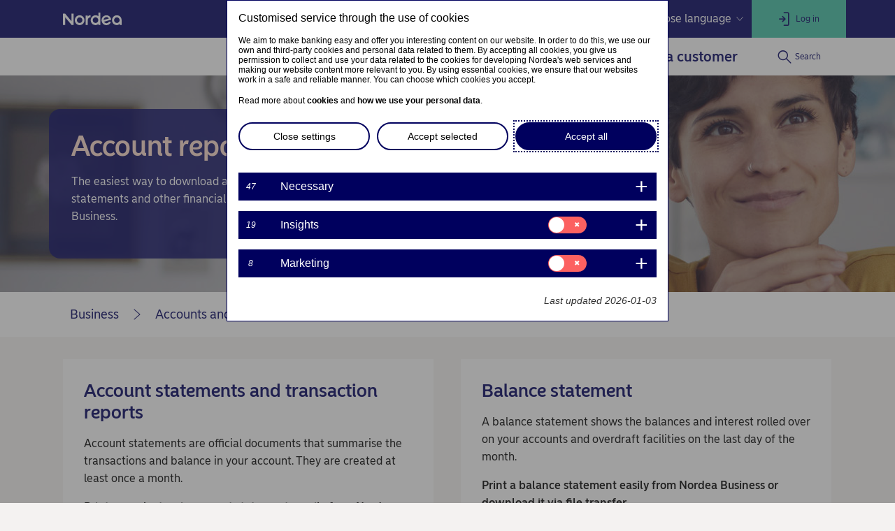

--- FILE ---
content_type: text/html; charset=utf-8
request_url: https://www.nordea.fi/en/business/our-services/accounts-payments/account-statement-and-transaction-reports.html
body_size: 31552
content:
<!DOCTYPE html><html class="no-js nav-scroll-down" lang="en-FI"><head><meta charset="UTF-8"/><link rel="canonical" href="https&#x3a;&#x2f;&#x2f;www.nordea.fi&#x2f;en&#x2f;business&#x2f;our-services&#x2f;accounts-payments&#x2f;account-statement-and-transaction-reports.html"/>     <link rel="alternate" hreflang="fi-FI" href="https&#x3a;&#x2f;&#x2f;www.nordea.fi&#x2f;yritysasiakkaat&#x2f;palvelumme&#x2f;tilit-maksut&#x2f;tiliote-ja-tapahtumaraportit.html"/><link rel="alternate" hreflang="sv-FI" href="https&#x3a;&#x2f;&#x2f;www.nordea.fi&#x2f;sv&#x2f;foretag&#x2f;vara-tjanster&#x2f;konton-betalningar&#x2f;tiliote-ja-tapahtumaraportit.html"/><link rel="alternate" hreflang="en-FI" href="https&#x3a;&#x2f;&#x2f;www.nordea.fi&#x2f;en&#x2f;business&#x2f;our-services&#x2f;accounts-payments&#x2f;account-statement-and-transaction-reports.html"/>  <meta name="viewport" content="width=device-width, initial-scale=1.0"/><title>Account statement and transaction reports  | Nordea </title><meta property="og:title" content="Account statement and transaction reports " />
<meta property="og:type" content="article" />
<meta property="og:description" content="Account statement is an official certificate of the transactions and balances in your account." />
<meta property="og:url" content="https&#x3a;&#x2f;&#x2f;www.nordea.fi&#x2f;en&#x2f;business&#x2f;our-services&#x2f;accounts-payments&#x2f;account-statement-and-transaction-reports.html" />
<meta property="og:image" content="https://www.nordea.fi/Images/147-423139/woman-in-front-of-computer-xx-large-1280x720.jpg" />
<meta property="og:image:secure_url" content="https://www.nordea.fi/Images/147-423139/woman-in-front-of-computer-xx-large-1280x720.jpg" />
<meta property="og:image:width" content="0" />
<meta property="og:image:height" content="0" />
<meta property="og:image:type" content="image/jpeg" />
<meta property="og:locale" content="en_FI" />    <meta property="og:locale:alternate" content="fi_FI" /> <meta property="og:locale:alternate" content="sv_FI" /> <meta property="og:locale:alternate" content="en_FI" />   <meta name="description" content="Account statement is an official certificate of the transactions and balances in your account." /><link rel="icon" type='image/svg+xml' href="/static/common/img/nordea_pulse.svg" /><link rel="icon" type='image/png' sizes='16x16' href="/static/common/img/favicon_16x16.png" /><link rel="icon" type='image/png' sizes='32x32' href="/static/common/img/favicon_32x32.png" /><link rel="icon" type='image/png' sizes='48x48' href="/static/common/img/favicon_48x48.png" /><link rel="icon" type='image/png' sizes='192x192' href="/static/common/img/favicon_192x192.png" /><link rel="icon" type='apple-touch-icon' sizes='180x180' href="/static/common/img/favicon_180x180.png" /><link href="/static/dotxx2017/assets/fonts/NordeaSansLarge-Medium.woff2?v=3.122.6" rel="preload" as="font" crossorigin/><link href="/static/dotxx2017/assets/fonts/NordeaSansLarge-Regular.woff2?v=3.122.6" rel="preload" as="font" crossorigin/><link href="/static/dotxx2017/assets/fonts/NordeaSansSmall-Medium.woff2?v=3.122.6" rel="preload" as="font" crossorigin/><link href="/static/dotxx2017/assets/fonts/NordeaSansSmall-Regular.woff2?v=3.122.6" rel="preload" as="font" crossorigin/><link href="/static/dotxx2017/assets/fonts/iconfont.woff2?v=3.122.6" rel="preload" as="font" crossorigin/><link href="/static/dotxx2017/css/main.css?v=3.122.6" rel="stylesheet" type="text/css"/>        <script nonce="208f7bcc-3ec8-45ba-a57f-abd8125ba13b" defer src="/static-client/client.js?v=3.122.6"></script>
     <script nonce="208f7bcc-3ec8-45ba-a57f-abd8125ba13b" defer src="/static-client/vendors~client.js?v=3.122.6"></script> <script nonce="208f7bcc-3ec8-45ba-a57f-abd8125ba13b">
                    window.__HYDRATION_DATA__ = [{"componentID":"tabgroup_tcm:147-198980","region":"C","view":"#tabgroup","renderProps":{},"children":[{"componentID":"tcm:147-198980","componentTemplateTitle":"Tab [C]","schema":"Tab","region":"C","view":"#tab","renderProps":{"tabtitle":"Terms and conditions","tabId":"Terms-and-conditions"},"children":[{"componentID":"tcm:147-197688","componentTemplateTitle":"Article [C] **","schema":"Article","region":"C","view":"#article","renderProps":{}}]},{"componentID":"tcm:147-198981","componentTemplateTitle":"Tab [C]","schema":"Tab","region":"C","view":"#tab","renderProps":{"tabtitle":"Service descriptions","tabId":"Service-descriptions"},"children":[{"componentID":"tcm:147-198968","componentTemplateTitle":"Article [C] **","schema":"Article","region":"C","view":"#article","renderProps":{}}]}]},{"componentID":"aArea","view":"#aArea","pageID":"tcm:147-198983-64","sgIds":"tcm:147-22-4,tcm:147-11970-4,tcm:147-12051-4,tcm:147-12071-4","familySelect":"198983,22,11970,12051,12071","families":[{"id":"tcm:0-146-1","title":"700 Nordea.fi (FI)","pubpath":"/","pubpathPrefix":"","livedomainName":"www.nordea.fi","stagingdomainName":"nordeafi.ice.prod.wem.oneadr.net","domainName":["nordeafi.live.prod.wem.nordea.com","nordeafi.cblive.prod.wem.nordea.com","nordeafi.hhlive.prod.wem.nordea.com"],"siteName":"Nordea","siteType":"dotXX2017 with service navigation","siteLogo":{"Url":"/Images/146-169221/Nordea-logo (2017).svg","MimeType":"image/svg+xml","AltText":null,"FileName":"Nordea-logo (2017).svg","FileExtension":"svg","Size":1915,"Width":0,"Height":0},"siteSearchRequired":"Yes","locale":"fi-FI","timezone":"Eastern European Time","publicationAccessKey":{"accessKey":{"LastPublishedDate":"0001-01-01T00:00:00","RevisionDate":"2015-10-13T10:54:30.33Z","Schema":{"Folder":null,"RootElementName":"ExternalURL","PublicationId":null,"Publication":{"Id":"tcm:0-146-1","Title":"700 Nordea.fi (FI)","ExtensionData":null},"OwningPublication":null,"Id":"tcm:146-417-8","Title":"External URL","ExtensionData":null},"Fields":{},"MetadataFields":{},"ComponentType":1,"Multimedia":null,"Folder":null,"Categories":[],"Version":1,"EclId":null,"PublicationId":null,"Publication":{"Id":"tcm:0-146-1","Title":"700 Nordea.fi (FI)","ExtensionData":null},"OwningPublication":null,"Id":"tcm:146-89165","Title":"Access key Ohita valikko","ExtensionData":null}},"languageSelectorPosition":"1","favicon":{"Url":"/Images/146-338818/favicon.ico","MimeType":"image/x-icon","AltText":null,"FileName":"favicon.ico","FileExtension":"ico","Size":5430,"Width":0,"Height":0},"hideSiteFromSearchEngines":"No","mappedPublicationID":"58","familyName":"nordeafi","languageName":"suomi"},{"id":"tcm:0-151-1","title":"900 Nordea.fi/sv (SV)","pubpath":"/sv","pubpathPrefix":"/sv","livedomainName":"www.nordea.fi","stagingdomainName":"nordeafi.ice.prod.wem.oneadr.net","siteName":"Nordea","siteType":"dotXX2017 with service navigation","siteLogo":{"Url":"/Images/151-169221/Nordea-logo (2017).svg","MimeType":"image/svg+xml","AltText":null,"FileName":"Nordea-logo (2017).svg","FileExtension":"svg","Size":1915,"Width":0,"Height":0},"siteSearchRequired":"Yes","locale":"sv-FI","timezone":"Central European Time","publicationAccessKey":{"accessKey":{"LastPublishedDate":"0001-01-01T00:00:00","RevisionDate":"2015-10-13T11:00:44.787Z","Schema":{"Folder":null,"RootElementName":"ExternalURL","PublicationId":null,"Publication":{"Id":"tcm:0-151-1","Title":"900 Nordea.fi/sv (SV)","ExtensionData":null},"OwningPublication":null,"Id":"tcm:151-417-8","Title":"External URL","ExtensionData":null},"Fields":{},"MetadataFields":{},"ComponentType":1,"Multimedia":null,"Folder":null,"Categories":[],"Version":2,"EclId":null,"PublicationId":null,"Publication":{"Id":"tcm:0-151-1","Title":"900 Nordea.fi/sv (SV)","ExtensionData":null},"OwningPublication":null,"Id":"tcm:151-89165","Title":"Access key Skippa menyn","ExtensionData":null}},"languageSelectorPosition":"2","favicon":{"Url":"/Images/151-338818/favicon.ico","MimeType":"image/x-icon","AltText":null,"FileName":"favicon.ico","FileExtension":"ico","Size":5430,"Width":0,"Height":0},"hideSiteFromSearchEngines":"No","mappedPublicationID":"59","familyName":"nordeafi","languageName":"svenska"},{"id":"tcm:0-147-1","title":"900 Nordea.fi/en (EN)","pubpath":"/en","pubpathPrefix":"/en","livedomainName":"www.nordea.fi","stagingdomainName":"nordeafi.ice.prod.wem.oneadr.net","siteName":"Nordea","siteType":"dotXX2017 with service navigation","siteLogo":{"Url":"/Images/147-169221/Nordea-logo (2017).svg","MimeType":"image/svg+xml","AltText":null,"FileName":"Nordea-logo (2017).svg","FileExtension":"svg","Size":1915,"Width":0,"Height":0},"siteSearchRequired":"Yes","locale":"en-FI","timezone":"Central European Time","publicationAccessKey":{"accessKey":{"LastPublishedDate":"0001-01-01T00:00:00","RevisionDate":"2015-10-13T11:00:02.91Z","Schema":{"Folder":null,"RootElementName":"ExternalURL","PublicationId":null,"Publication":{"Id":"tcm:0-147-1","Title":"900 Nordea.fi/en (EN)","ExtensionData":null},"OwningPublication":null,"Id":"tcm:147-417-8","Title":"External URL","ExtensionData":null},"Fields":{},"MetadataFields":{},"ComponentType":1,"Multimedia":null,"Folder":null,"Categories":[],"Version":2,"EclId":null,"PublicationId":null,"Publication":{"Id":"tcm:0-147-1","Title":"900 Nordea.fi/en (EN)","ExtensionData":null},"OwningPublication":null,"Id":"tcm:147-89165","Title":"Access key Skip menu","ExtensionData":null}},"languageSelectorPosition":"3","favicon":{"Url":"/Images/147-338818/favicon.ico","MimeType":"image/x-icon","AltText":null,"FileName":"favicon.ico","FileExtension":"ico","Size":5430,"Width":0,"Height":0},"hideSiteFromSearchEngines":"No","mappedPublicationID":"60","familyName":"nordeafi","languageName":"English"}],"title":"Root","url":"/en/","sgDir":"/","submenus":[{"title":"Personal","url":"/en/","sgDir":"/personal","order":"010","submenus":[],"content":{}},{"title":"Business","url":"/en/business/","sgDir":"/business","order":"020","active":true,"hasMetadata":true,"submenus":[{"title":"Your company","url":"/en/business/your-company/","sgDir":"/your-company","order":"010","hasMetadata":true,"submenus":[{"title":"Start your business","url":"/en/business/your-company/start-your-business/","sgDir":"/start-your-business","order":"010","submenus":[],"content":{"Minimenu":{"pageLinks":{"menuLinks":[{"linkTarget":{"componentID":"tcm:147-236659","contentIssues":["Page Data is not published on a page (tcm:147-236659)"]},"windowTarget":"Default","presentationWithDescription":"Without Description"},{"linkTarget":{"linkUrl":"/en/business/your-company/start-your-business/markkinatutkimus.html","linkTitle":"Doing your research","isExternalLink":false,"defaultWindowTargetHtml":"_self","isBinary":false,"componentID":"tcm:147-236662"},"windowTarget":"Default","presentationWithDescription":"Without Description"},{"linkTarget":{"linkUrl":"/en/business/your-company/start-your-business/liiketoimintasuunnitelma.html","linkTitle":"Business planning and budget","isExternalLink":false,"defaultWindowTargetHtml":"_self","isBinary":false,"componentID":"tcm:147-236665"},"windowTarget":"Default","presentationWithDescription":"Without Description"},{"linkTarget":{"linkUrl":"/en/business/your-company/start-your-business/yrityksen-rahoitus.html","linkTitle":"Dealing with financing","isExternalLink":false,"defaultWindowTargetHtml":"_self","isBinary":false,"componentID":"tcm:147-236668"},"windowTarget":"Default","presentationWithDescription":"Without Description"},{"linkTarget":{"componentID":"tcm:147-236671","contentIssues":["Page Data is not published on a page (tcm:147-236671)"]},"windowTarget":"Default","presentationWithDescription":"Without Description"},{"linkTarget":{"linkUrl":"/en/business/your-company/start-your-business/lets-get-started.html","linkTitle":"Let’s get started!","isExternalLink":false,"defaultWindowTargetHtml":"_self","isBinary":false,"componentID":"tcm:147-283880"},"windowTarget":"Default","presentationWithDescription":"Without Description"},{"linkTarget":{"linkUrl":"/en/business/your-company/start-your-business/banking-services-for-private-traders.html","linkTitle":"Banking services for private traders","linkDescription":"Our Nordea Digital corporate package allows you to easily set up banking services for your business. As our corporate customer, you will have access to our diverse corporate services, allowing you to manage your business’s banking online anytime, anywhere.","isExternalLink":false,"defaultWindowTargetHtml":"_self","isBinary":false,"componentID":"tcm:147-353281"},"windowTarget":"Default","presentationWithDescription":"Without Description"}]},"toolLinks":{"menuLinks":[{"windowTarget":"Default","presentationWithDescription":"Without Description"}]}}}},{"title":"Run your business","sgDir":"/run-your-business","order":"020","submenus":[{"title":"Manage your liquidity and working capital","url":"/en/business/your-company/run-your-business/manage-your-liquidity-and-working-capital/","sgDir":"/manage-your-liquidity-and-working-capital","order":"010","submenus":[],"content":{}}],"content":{"Minimenu":{"pageLinks":{"menuLinks":[{"linkTarget":{"linkUrl":"/en/business/your-company/run-your-business/finance-my-business-guide.html","linkTitle":"How to fund your business?","linkDescription":"Read our tips on finding the suitable financing for your business and compare different financing products. ","isExternalLink":false,"defaultWindowTargetHtml":"_self","isBinary":false,"icon":"icon-laptop-netbank","componentID":"tcm:147-312398"},"windowTarget":"Default","presentationWithDescription":"Without Description"},{"linkTarget":{"linkUrl":"/en/business/your-company/change-of-ownership.html","linkTitle":"Change of ownership","linkDescription":"Are you planning to hand over your company to the next generation or retire, or have you received an offer for your company?","isExternalLink":false,"defaultWindowTargetHtml":"_self","isBinary":false,"componentID":"tcm:147-206976"},"windowTarget":"Default","presentationWithDescription":"Without Description"},{"linkTarget":{"componentID":"tcm:147-182147","contentIssues":["Page Data is not published on a page (tcm:147-182147)"]},"windowTarget":"Default","presentationWithDescription":"Without Description"}]},"toolLinks":{"menuLinks":[{"windowTarget":"Default","presentationWithDescription":"Without Description"}]}}}},{"title":"Develop your business","sgDir":"/develop-your-business","order":"030","submenus":[{"title":"Expand to new markets","url":"/en/business/your-company/develop-your-business/expand-to-new-markets/","sgDir":"/expand-to-new-markets","order":"010","submenus":[],"content":{}}],"content":{"Minimenu":{"pageLinks":{"menuLinks":[{"linkTarget":{"linkUrl":"/en/business/your-company/startup-and-growth-solutions.html","linkTitle":"Startup & Growth","isExternalLink":false,"defaultWindowTargetHtml":"_self","isBinary":false,"componentID":"tcm:147-284899"},"windowTarget":"Default","presentationWithDescription":"Without Description"},{"linkTarget":{"linkUrl":"/en/business/our-services/financing/financing-of-growth-companies.html","linkTitle":"Financing of growth companies","linkDescription":"There are plenty of alternatives to finance growth. We will help you to find the optimal financing solutions for your company.","isExternalLink":false,"defaultWindowTargetHtml":"_self","isBinary":false,"componentID":"tcm:147-300635"},"windowTarget":"Default","presentationWithDescription":"Without Description"},{"linkTarget":{"linkUrl":"/en/business/your-company/acquisitions.html","linkTitle":"Acquisitions","isExternalLink":false,"defaultWindowTargetHtml":"_self","isBinary":false,"componentID":"tcm:147-451407"},"windowTarget":"Default","presentationWithDescription":"Without Description"},{"linkTarget":{"linkUrl":"/en/business/your-company/pk-yritys.html","linkTitle":"Banking for small businesses","linkDescription":"Banking for small businesses","isExternalLink":false,"defaultWindowTargetHtml":"_self","isBinary":false,"componentID":"tcm:147-554587"},"windowTarget":"Default","presentationWithDescription":"Without Description"},{"linkTarget":{"linkUrl":"/en/business/your-company/yksinyrittaja.html","linkTitle":"Smart banking built for self-employed","linkDescription":"Smart banking built for self-employed","isExternalLink":false,"defaultWindowTargetHtml":"_self","isBinary":false,"componentID":"tcm:147-554773"},"windowTarget":"Default","presentationWithDescription":"Without Description"}]},"toolLinks":{"menuLinks":[{"windowTarget":"Default","presentationWithDescription":"Without Description"}]}}}},{"title":"Corporate sustainability","url":"/en/business/your-company/corporate-sustainability/","sgDir":"/corporate-sustainability","order":"040","submenus":[],"content":{"Minimenu":{"pageLinks":{"menuLinks":[{"linkTarget":{"linkUrl":"/en/business/your-company/corporate-sustainability/","linkTitle":"Corporate sustainability","linkDescription":"Working actively with sustainability can create opportunities for your company to stand out from its competitors.","isExternalLink":false,"defaultWindowTargetHtml":"_self","isBinary":false,"componentID":"tcm:147-515056"},"windowTarget":"Default","presentationWithDescription":"With Description"},{"linkTarget":{"linkUrl":"/en/business/your-company/corporate-sustainability/sustainable-financing-solutions.html","linkTitle":"Sustainable financing solutions","linkDescription":"We finance sustainable projects of any size – just let our experts guide you in selecting the most suitable financing solution for your needs.","isExternalLink":false,"defaultWindowTargetHtml":"_self","isBinary":false,"componentID":"tcm:147-515096"},"windowTarget":"Default","presentationWithDescription":"With Description"},{"linkTarget":{"linkUrl":"/en/business/our-services/financing/energy-renovations-for-companies.html","linkTitle":"Energy renovation for companies","linkDescription":"Different projects require different financing options. Let our experts help you choose the right solution for energy renovation.","isExternalLink":false,"defaultWindowTargetHtml":"_self","isBinary":false,"componentID":"tcm:147-507290"},"windowTarget":"Default","presentationWithDescription":"With Description"}]},"toolLinks":{"menuLinks":[{"linkTarget":{"linkUrl":"/en/business/your-company/what-is-sustainable-business.html","linkTitle":"What is a sustainable business?","linkDescription":"In this guide we describe what it means to be a sustainable business and why it’s important to put sustainability on the agenda. We also show you how to get started with your sustainability efforts in five steps.","isExternalLink":false,"defaultWindowTargetHtml":"_self","isBinary":false,"icon":"icon-sustainability","componentID":"tcm:147-453978"},"windowTarget":"Default","presentationWithDescription":"Without Description"},{"linkTarget":{"linkUrl":"/en/business/your-company/why-is-sustainability-important.html","linkTitle":"Why is sustainability important to your business?","linkDescription":"Every company should integrate sustainability into its business model to mitigate risks and identify opportunities. Many of your company’s stakeholders also make demands related to sustainability.","isExternalLink":false,"defaultWindowTargetHtml":"_self","isBinary":false,"icon":"icon-international","componentID":"tcm:147-454016"},"windowTarget":"Default","presentationWithDescription":"Without Description"},{"linkTarget":{"linkUrl":"/en/business/your-company/getting-started-with-sustainability.html","linkTitle":"Getting started with sustainability work for your business","linkDescription":"Follow the five steps on this page to get started with your sustainability efforts.","isExternalLink":false,"defaultWindowTargetHtml":"_self","isBinary":false,"icon":"icon-new-business","componentID":"tcm:147-454098"},"windowTarget":"Default","presentationWithDescription":"Without Description"},{"linkTarget":{"linkUrl":"/en/business/your-company/corporate-sustainability/climate-transition-support.html","linkTitle":"Climate transition support","linkDescription":"Climate transition support","isExternalLink":false,"defaultWindowTargetHtml":"_self","isBinary":false,"icon":"icon-calc","componentID":"tcm:147-516073"},"windowTarget":"Default","presentationWithDescription":"Without Description"}]}}}}],"content":{}},{"title":"Services","url":"/en/business/our-services/","sgDir":"/our-services","order":"020","hasMetadata":true,"submenus":[{"title":"Digital Services","url":"/en/business/our-services/mobile-online-services/","sgDir":"/mobile-online-services","order":"010","submenus":[],"content":{"Minimenu":{"pageLinks":{"menuLinks":[{"linkTarget":{"linkUrl":"/en/business/our-services/mobile-online-services/","linkTitle":"Digital services for companies ","isExternalLink":false,"defaultWindowTargetHtml":"_self","isBinary":false,"componentID":"tcm:147-199516"},"windowTarget":"Default","presentationWithDescription":"Without Description"},{"linkTarget":{"linkUrl":"/en/business/our-services/mobile-online-services/nordea-business-netbank.html","linkTitle":"Nordea Business netbank","linkDescription":"In Nordea Business online bank, handling your daily banking is quick and easy","isExternalLink":false,"defaultWindowTargetHtml":"_self","isBinary":false,"componentID":"tcm:147-315121"},"windowTarget":"Default","presentationWithDescription":"Without Description"},{"linkTarget":{"linkUrl":"/en/business/our-services/mobile-online-services/mobil-payments-for-corporates.html","linkTitle":"Mobile payments for corporates","linkDescription":"With our mobile card services you can use your smartphone for purchases instead of your card with Android and iOS devices. ","isExternalLink":false,"defaultWindowTargetHtml":"_self","isBinary":false,"componentID":"tcm:147-289106"},"windowTarget":"Default","presentationWithDescription":"Without Description"},{"linkTarget":{"linkUrl":"/en/business/our-services/accounts-payments/file-management.html","linkTitle":"File Management","linkDescription":"File Management in Nordea Business","isExternalLink":false,"defaultWindowTargetHtml":"_self","isBinary":false,"componentID":"tcm:147-518841"},"windowTarget":"Default","presentationWithDescription":"Without Description"}]},"toolLinks":{"menuLinks":[{"linkTarget":{"linkUrl":"/en/business/our-services/mobile-online-services/nordea-codes-app.html","linkTitle":"Nordea ID app ","linkDescription":"Identify yourself and confirm transactions in Netbank and Mobile Bank.","isExternalLink":false,"defaultWindowTargetHtml":"_self","isBinary":false,"icon":"icon-alt-phone","componentID":"tcm:147-191897"},"windowTarget":"Default","presentationWithDescription":"Without Description"},{"linkTarget":{"linkUrl":"/en/business/get-help/daily-banking-nordea-business.html","linkTitle":"Tips for Nordea Business usage","isExternalLink":false,"defaultWindowTargetHtml":"_self","isBinary":false,"icon":"icon-new-business","componentID":"tcm:147-427372"},"windowTarget":"Default","presentationWithDescription":"Without Description"},{"linkTarget":{"componentID":"tcm:147-552198","contentIssues":["Page Data is not published on a page (tcm:147-552198)"]},"windowTarget":"Default","presentationWithDescription":"Without Description"}]}}}},{"title":"Accounts and payments","url":"/en/business/our-services/accounts-payments/","sgDir":"/accounts-payments","order":"020","submenus":[],"content":{"Minimenu":{"pageLinks":{"menuLinks":[{"linkTarget":{"linkUrl":"/en/business/our-services/accounts-payments/","linkTitle":"Accounts and payments","linkDescription":"Nordea's comprehensive services allow you to efficiently manage your daily account and payment transactions both in Finland and abroad.","isExternalLink":false,"defaultWindowTargetHtml":"_self","isBinary":false,"componentID":"tcm:147-199230"},"windowTarget":"Default","presentationWithDescription":"With Description"},{"linkTarget":{"linkUrl":"/en/business/our-services/corporate-cards/","linkTitle":"Corporate Cards ","linkDescription":"Whether your daily business requires a debit or credit card, or if you need to deposit cash into your account – we have the corporate card for you!","isExternalLink":false,"defaultWindowTargetHtml":"_self","isBinary":false,"componentID":"tcm:147-202165"},"windowTarget":"Default","presentationWithDescription":"With Description"},{"linkTarget":{"linkUrl":"/en/business/our-services/accounts-payments/corporate-packages.html","linkTitle":"Nordea’s corporate package","linkDescription":"Read more about Nordea Digital - our basic banking services packaged for our corporate customers","isExternalLink":false,"defaultWindowTargetHtml":"_self","isBinary":false,"icon":"icon-travel-credit","componentID":"tcm:147-297175"},"windowTarget":"Default","presentationWithDescription":"With Description"}]},"toolLinks":{"menuLinks":[{"linkTarget":{"linkUrl":"/en/business/tariff-for-corporates.html","linkTitle":"Tariff for corporate customers","isExternalLink":false,"defaultWindowTargetHtml":"_self","isBinary":false,"icon":"icon-price-info","componentID":"tcm:147-501096"},"windowTarget":"Default","presentationWithDescription":"Without Description"},{"linkTarget":{"linkUrl":"/en/business/our-services/mobile-online-services/power-of-attorney.html","linkTitle":"Power of attorney - Payment services","linkDescription":"With this power of attorney accounting firms and house managing agencies can request the bank to open or change the payment services of their Nordea customers for whom they transmit files to the bank.","isExternalLink":false,"defaultWindowTargetHtml":"_self","isBinary":false,"icon":"icon-agreement","componentID":"tcm:147-191921"},"windowTarget":"Default","presentationWithDescription":"Without Description"},{"linkTarget":{"linkUrl":"/en/business/our-services/accounts-payments/tilivarojen-panttaus.html","linkTitle":"Pledging of funds","linkDescription":"You can use this form if your company needs a pledge of funds for the following purposes: rental security deposit, performance bond, maintenance guarantee, traffic license from Traficom, or collateral given to the Finnish Competition and Consumer Authority. ","isExternalLink":false,"defaultWindowTargetHtml":"_self","isBinary":false,"icon":"icon-agreement","componentID":"tcm:147-439806"},"windowTarget":"Default","presentationWithDescription":"Without Description"},{"linkTarget":{"linkUrl":"/en/business/our-services/accounts-payments/reference-numbers-calculator.html","linkTitle":"Reference number calculator ","isExternalLink":false,"defaultWindowTargetHtml":"_self","isBinary":false,"icon":"icon-calc","componentID":"tcm:147-197387"},"windowTarget":"Default","presentationWithDescription":"Without Description"}]}}}},{"title":"Financing","url":"/en/business/our-services/financing/","sgDir":"/financing","order":"040","submenus":[{"title":"Financial risk","url":"/en/business/our-services/financing/financial-risk/","sgDir":"/financial-risk","submenus":[],"content":{}},{"title":"Interest rate hedging","url":"/en/business/our-services/financing/interest-rate-hedging/","sgDir":"/interest-rate-hedging","submenus":[],"content":{}}],"content":{"Minimenu":{"pageLinks":{"menuLinks":[{"linkTarget":{"linkUrl":"/en/business/our-services/financing/","linkTitle":"Financing and business loans","linkDescription":"Read about our various financing services. Here you can view a summary of all the financing products and services we offer to our corporate customers.","isExternalLink":false,"defaultWindowTargetHtml":"_self","isBinary":false,"componentID":"tcm:147-205314"},"windowTarget":"Default","presentationWithDescription":"With Description"},{"linkTarget":{"linkUrl":"/en/business/our-services/financing/instructions-and-guides.html","linkTitle":"Instructions and guides","linkDescription":"Use our guides to get started with planning your business financing. Here you can find templates for business planning","isExternalLink":false,"defaultWindowTargetHtml":"_self","isBinary":false,"componentID":"tcm:147-413677"},"windowTarget":"Default","presentationWithDescription":"With Description"}]},"toolLinks":{"menuLinks":[{"linkTarget":{"linkUrl":"/en/business/your-company/run-your-business/how-to-apply-for-a-corporate-loan.html","linkTitle":"Apply business loan","linkDescription":"When making a loan decision, we consider your business idea, the purpose of the loan and your financial standing, among others.","isExternalLink":false,"defaultWindowTargetHtml":"_self","isBinary":false,"icon":"icon-wallet","componentID":"tcm:147-312547"},"windowTarget":"Default","presentationWithDescription":"Without Description"},{"linkTarget":{"linkUrl":"/en/business/apply-for-an-instalment-free-period-for-business-loan.html","linkTitle":"Apply for an instalment-free period for company loan","linkDescription":"Apply for an instalment-free period for your business loan or request change to instalment amount","isExternalLink":false,"defaultWindowTargetHtml":"_self","isBinary":false,"icon":"icon-cash","componentID":"tcm:147-356459"},"windowTarget":"Default","presentationWithDescription":"Without Description"},{"linkTarget":{"linkUrl":"/en/business/our-services/financing/order-financial-statements.html","linkTitle":"Order financial statements ","linkDescription":"Order certificates required for your company's financial statements.","isExternalLink":false,"defaultWindowTargetHtml":"_self","isBinary":false,"icon":"icon-calendar","componentID":"tcm:147-198585"},"windowTarget":"Default","presentationWithDescription":"Without Description"},{"linkTarget":{"componentID":"tcm:147-209739","contentIssues":["Page Data is not published (tcm:147-209739)"]},"windowTarget":"Default","presentationWithDescription":"Without Description"}]}}}},{"title":"Investments","url":"/en/business/our-services/investments/","sgDir":"/investments","order":"050","submenus":[{"title":"Funds","url":"/en/business/our-services/investments/funds/","sgDir":"/funds","order":"010","submenus":[],"content":{}},{"title":"Investment accounts","url":"/en/business/our-services/investments/investment-accounts/","sgDir":"/investment-accounts","order":"020","submenus":[],"content":{}},{"title":"Bonds","url":"/en/business/our-services/investments/bonds/","sgDir":"/bonds","submenus":[],"content":{}},{"title":"Corporate Investments and Advisory","url":"/en/business/our-services/investments/corporate-investment-and-advisory/","sgDir":"/corporate-investment-and-advisory","submenus":[],"content":{}}],"content":{"Minimenu":{"pageLinks":{"menuLinks":[{"linkTarget":{"linkUrl":"/en/business/our-services/investments/investing-company-assets.html","linkTitle":"Investing company assets","isExternalLink":false,"defaultWindowTargetHtml":"_self","isBinary":false,"componentID":"tcm:147-467879"},"windowTarget":"Default","presentationWithDescription":"Without Description"},{"linkTarget":{"linkUrl":"/en/business/our-services/investments/","linkTitle":"Investments","linkDescription":"Investments","isExternalLink":false,"defaultWindowTargetHtml":"_self","isBinary":false,"componentID":"tcm:147-227798"},"windowTarget":"Default","presentationWithDescription":"Without Description"},{"linkTarget":{"linkUrl":"/en/business/our-services/investments/investment-accounts/","linkTitle":"Investment accounts","linkDescription":"A selection of Investment accounts for your business' needs.","isExternalLink":false,"defaultWindowTargetHtml":"_self","isBinary":false,"componentID":"tcm:147-212992"},"windowTarget":"Default","presentationWithDescription":"Without Description"},{"linkTarget":{"linkUrl":"/en/personal/our-services/savings-investments/investments/other-prices-for-trading-and-safe-custody-services.html","linkTitle":"Prices for trading and safe custody services","linkDescription":"Prices for trading and safe custody services","isExternalLink":false,"defaultWindowTargetHtml":"_self","isBinary":false,"componentID":"tcm:147-210849"},"windowTarget":"Default","presentationWithDescription":"Without Description"},{"linkTarget":{"componentID":"tcm:147-315184","contentIssues":["Page Data is not published on a page (tcm:147-315184)"]},"windowTarget":"Default","presentationWithDescription":"Without Description"}]},"toolLinks":{"menuLinks":[{"linkTarget":{"linkUrl":"/en/business/our-services/investments/investment-meeting.html","linkTitle":"Contact request for investment meeting","isExternalLink":false,"defaultWindowTargetHtml":"_self","isBinary":false,"icon":"icon-contacts","componentID":"tcm:147-313305"},"windowTarget":"Default","presentationWithDescription":"Without Description"},{"linkTarget":{"linkUrl":"/en/personal/our-services/savings-investments/investments/investment-calculator.html","linkTitle":"Investment calculator ","linkDescription":"Investment calculator. Possible costs and taxation have not been taken into account in the calculation","isExternalLink":false,"defaultWindowTargetHtml":"_self","isBinary":false,"icon":"icon-budget-calc","componentID":"tcm:147-207583"},"windowTarget":"Default","presentationWithDescription":"Without Description"},{"linkTarget":{"linkUrl":"/en/personal/our-services/savings-investments/investments/calculator-regular-saving.html","linkTitle":"Savings calculator","linkDescription":"Use the return calculator to see how much interest your savings will accrue.","isExternalLink":false,"defaultWindowTargetHtml":"_self","isBinary":false,"icon":"icon-calc","componentID":"tcm:147-207582"},"windowTarget":"Default","presentationWithDescription":"Without Description"},{"linkTarget":{"linkUrl":"/en/personal/our-services/savings-investments/funds/funds-now.html","linkTitle":"Funds Now","linkDescription":"This list presents funds that are generally used in our investment recommendations. If you wish to get an investment plan that suits your individual needs, please contact Nordea. Our experts are always ready to help.","isExternalLink":false,"defaultWindowTargetHtml":"_self","isBinary":false,"icon":"icon-investment","componentID":"tcm:147-196747"},"windowTarget":"Default","presentationWithDescription":"Without Description"}]}}}},{"title":"Foreign trade","url":"/en/business/our-services/foreign-trade/","sgDir":"/foreign-trade","order":"060","submenus":[{"title":"Currency Hedging","url":"/en/business/our-services/foreign-trade/currency-hedging/","sgDir":"/currency-hedging","submenus":[],"content":{}},{"title":"FX hedging","url":"/en/business/our-services/foreign-trade/fx-hedging/","sgDir":"/fx-hedging","submenus":[],"content":{}}],"content":{"Minimenu":{"pageLinks":{"menuLinks":[{"linkTarget":{"linkUrl":"/en/business/our-services/foreign-trade/letter-of-credit.html","linkTitle":"Letter of credit","linkDescription":"A letter of credit is also known as documentary credit.","isExternalLink":false,"defaultWindowTargetHtml":"_self","isBinary":false,"componentID":"tcm:147-463362"},"windowTarget":"Default","presentationWithDescription":"Without Description"},{"linkTarget":{"componentID":"tcm:147-464070","contentIssues":["Page Data is not published on a page (tcm:147-464070)"]},"windowTarget":"Default","presentationWithDescription":"Without Description"},{"linkTarget":{"linkUrl":"/en/business/our-services/foreign-trade/autofx-suite.html","linkTitle":"AutoFX Suite","linkDescription":"AutoFX Suite","isExternalLink":false,"defaultWindowTargetHtml":"_self","isBinary":false,"componentID":"tcm:147-395592"},"windowTarget":"Default","presentationWithDescription":"Without Description"},{"linkTarget":{"linkUrl":"/en/business/our-services/foreign-trade/fixed-fx-rate.html","linkTitle":"Forward with Time Option","linkDescription":"In international trade you need to consider how to manage your currency risk. We can help you protect against currency risk.","isExternalLink":false,"defaultWindowTargetHtml":"_self","isBinary":false,"componentID":"tcm:147-317976"},"windowTarget":"Default","presentationWithDescription":"Without Description"},{"linkTarget":{"linkUrl":"/en/business/our-services/foreign-trade/exchange-home.html","linkTitle":"Exchange at home","linkDescription":"Do your currency exchange at home and improve your competitive advantage.","isExternalLink":false,"defaultWindowTargetHtml":"_self","isBinary":false,"componentID":"tcm:147-223591"},"windowTarget":"Default","presentationWithDescription":"Without Description"},{"linkTarget":{"linkUrl":"/en/business/our-services/foreign-trade/auto-fx-hedging.html","linkTitle":"AutoFX Hedging","isExternalLink":false,"defaultWindowTargetHtml":"_self","isBinary":false,"componentID":"tcm:147-406938"},"windowTarget":"Default","presentationWithDescription":"Without Description"},{"linkTarget":{"linkUrl":"/en/business/our-services/financing/bank-guarantees.html","linkTitle":"Bank guarantees","linkDescription":"Solutions for security and managing risks.","isExternalLink":false,"defaultWindowTargetHtml":"_self","isBinary":false,"componentID":"tcm:147-206814"},"windowTarget":"Default","presentationWithDescription":"Without Description"}]},"toolLinks":{"menuLinks":[{"linkTarget":{"linkUrl":"/en/business/our-services/foreign-trade/exchange-rates.html","linkTitle":"Exchange rates","linkDescription":"Nordea quotes exchange rates on national banking days at least three times a day.","isExternalLink":false,"defaultWindowTargetHtml":"_self","isBinary":false,"icon":"icon-investment","componentID":"tcm:147-210331"},"windowTarget":"Default","presentationWithDescription":"Without Description"},{"linkTarget":{"linkUrl":"/en/business/our-services/foreign-trade/e-markets.html","linkTitle":"e-Markets","linkDescription":" Direct access to trading floor anytime and anywhere.","isExternalLink":false,"defaultWindowTargetHtml":"_self","isBinary":false,"icon":"icon-wallet","componentID":"tcm:147-223573"},"windowTarget":"Default","presentationWithDescription":"Without Description"},{"linkTarget":{"linkUrl":"/en/business/our-services/foreign-trade/trade-finance-global.html","linkTitle":"Trade Finance Global","linkDescription":"Trade Finance Global","isExternalLink":false,"defaultWindowTargetHtml":"_self","isBinary":false,"icon":"icon-travel-credit","componentID":"tcm:147-207461"},"windowTarget":"Default","presentationWithDescription":"Without Description"},{"linkTarget":{"componentID":"tcm:147-173084","contentIssues":["Page Data is not published on a page (tcm:147-173084)"]},"windowTarget":"Default","presentationWithDescription":"Without Description"}]}}}},{"title":"Vakuutukset","url":"/en/business/our-services/vakuutukset/","sgDir":"/vakuutukset","order":"070","submenus":[],"content":{}},{"title":"Industry solutions","url":"/en/business/our-services/industry-solutions/","sgDir":"/industry-solutions","order":"080","submenus":[],"content":{"Minimenu":{"pageLinks":{"menuLinks":[{"linkTarget":{"componentID":"tcm:147-207033","contentIssues":["Page Data is not published on a page (tcm:147-207033)"]},"windowTarget":"Default","presentationWithDescription":"Without Description"},{"linkTarget":{"linkUrl":"/en/business/our-services/industry-solutions/farms.html","linkTitle":"Farms","linkDescription":"We offer farms our extensive expertise and a large product portfolio at competitive prices, as well as resources for financing agricultural investments of all sizes and types. Contact us and we’ll find the best solutions for your farm. ","isExternalLink":false,"defaultWindowTargetHtml":"_self","isBinary":false,"componentID":"tcm:147-207169"},"windowTarget":"Default","presentationWithDescription":"Without Description"},{"linkTarget":{"linkUrl":"/en/business/your-company/startup-and-growth-solutions.html","linkTitle":"Startup & Growth","isExternalLink":false,"defaultWindowTargetHtml":"_self","isBinary":false,"componentID":"tcm:147-284899"},"windowTarget":"Default","presentationWithDescription":"Without Description"},{"linkTarget":{"linkUrl":"/en/business/our-services/industry-solutions/registered-associations.html","linkTitle":"Associations, foundations, cooperatives and common interests","linkDescription":"Associations, foundations, cooperatives and common interests","isExternalLink":false,"defaultWindowTargetHtml":"_self","isBinary":false,"componentID":"tcm:147-319367"},"windowTarget":"Default","presentationWithDescription":"Without Description"},{"linkTarget":{"linkUrl":"/en/business/our-services/industry-solutions/international-subsidiary-banking-for-international-customers.html","linkTitle":"International Subsidiary Banking","linkDescription":"Nordea supports businesses and financial institutions and their international operations. Our local International Subsidiary Group units offer solutions for making the operations of foreign subsidiaries easier. ","isExternalLink":false,"defaultWindowTargetHtml":"_self","isBinary":false,"componentID":"tcm:147-374227"},"windowTarget":"Default","presentationWithDescription":"Without Description"},{"linkTarget":{"linkUrl":"/en/business/our-services/industry-solutions/organisations-and-associations.html","linkTitle":"Nationwide organisations and associations","isExternalLink":false,"defaultWindowTargetHtml":"_self","isBinary":false,"componentID":"tcm:147-207168"},"windowTarget":"Default","presentationWithDescription":"Without Description"},{"linkTarget":{"linkUrl":"/en/business/our-services/industry-solutions/municipalities.html","linkTitle":"Municipalities ","isExternalLink":false,"defaultWindowTargetHtml":"_self","isBinary":false,"componentID":"tcm:147-207171"},"windowTarget":"Default","presentationWithDescription":"Without Description"}]},"toolLinks":{"menuLinks":[{"windowTarget":"Default","presentationWithDescription":"Without Description"}]}}}},{"title":"Corporate cards","url":"/en/business/our-services/corporate-cards/","sgDir":"/corporate-cards","submenus":[],"content":{"Minimenu":{"pageLinks":{"menuLinks":[{"linkTarget":{"linkUrl":"/en/business/our-services/corporate-cards/first-card.html","linkTitle":"First Card","linkDescription":"First Card is a comprehensive solution for companies and public administration to manage travel and entertainment expenses and small purchases.","isExternalLink":false,"defaultWindowTargetHtml":"_self","isBinary":false,"componentID":"tcm:147-201728"},"windowTarget":"Default","presentationWithDescription":"Without Description"},{"linkTarget":{"linkUrl":"/en/business/our-services/corporate-cards/business-visa-debit.html","linkTitle":"Business Visa Debit","linkDescription":"Business Visa Debit -With Business Visa Debit you can access your company’s bank accounts everywhere in the world.","isExternalLink":false,"defaultWindowTargetHtml":"_self","isBinary":false,"componentID":"tcm:147-201723"},"windowTarget":"Default","presentationWithDescription":"Without Description"},{"linkTarget":{"linkUrl":"/en/business/our-services/corporate-cards/nordea-business-mastercard.html","linkTitle":"Nordea Business Mastercard ","linkDescription":"With Nordea Business Mastercard you do not have to tie your company’s assets to everyday purchases so they are freed for more profitable use.","isExternalLink":false,"defaultWindowTargetHtml":"_self","isBinary":false,"componentID":"tcm:147-201724"},"windowTarget":"Default","presentationWithDescription":"Without Description"},{"linkTarget":{"linkUrl":"/en/business/our-services/corporate-cards/nordea-business-deposit-card.html","linkTitle":"Nordea Business Deposit Card","linkDescription":"Nordea Business Deposit Card is an easy means of depositing daily cash for your company's personnel.","isExternalLink":false,"defaultWindowTargetHtml":"_self","isBinary":false,"componentID":"tcm:147-201727"},"windowTarget":"Default","presentationWithDescription":"Without Description"},{"linkTarget":{"linkUrl":"/en/business/our-services/corporate-cards/apple-pay-for-corporate.html","linkTitle":"Apple Pay for corporate","linkDescription":"Mobile card payments on iOS-  fast, simple way to pay in millions of places – online, in stores, and in-apps.","isExternalLink":false,"defaultWindowTargetHtml":"_self","isBinary":false,"componentID":"tcm:147-266397"},"windowTarget":"Default","presentationWithDescription":"Without Description"},{"linkTarget":{"linkUrl":"/en/business/our-services/mobile-online-services/googlepay-for-corporate.html","linkTitle":"Google Pay for corporate","linkDescription":"Mobile card payments on Android-  fast, simple way to pay in millions of places – online, in stores, and in-apps.","isExternalLink":false,"defaultWindowTargetHtml":"_self","isBinary":false,"componentID":"tcm:147-279988"},"windowTarget":"Default","presentationWithDescription":"Without Description"}]},"toolLinks":{"menuLinks":[{"windowTarget":"Default","presentationWithDescription":"Without Description"}]}}}}],"content":{}},{"title":"Get help","url":"/en/business/get-help/","sgDir":"/get-help","order":"030","hasMetadata":true,"submenus":[],"content":{"linkTarget":{"linkTarget":{"linkUrl":"/en/business/get-help/nordea-business-centre.html","linkTitle":"Nordea Business Centre","linkDescription":"Nordea Corporate Service provides you with information and advice on your company’s banking matters.","isExternalLink":false,"defaultWindowTargetHtml":"_self","isBinary":false,"componentID":"tcm:147-199299"},"windowTarget":"Default","presentationWithDescription":"Without Description"}}},{"title":"Become a customer","url":"/en/business/become-customer/","sgDir":"/become-customer","order":"040","hasMetadata":true,"submenus":[],"content":{"linkTarget":{"linkTarget":{"linkUrl":"/en/business/become-customer/","linkTitle":"Welcome to Nordea","linkDescription":"The “Become a corporate customer online\" service is an easy and convenient way to sign up as Nordea's customer without having to visit a Nordea branch.","isExternalLink":false,"defaultWindowTargetHtml":"_self","isBinary":false,"componentID":"tcm:147-193699"},"windowTarget":"Default","presentationWithDescription":"Without Description"}}},{"title":"FAQs","url":"/en/business/faqs/","sgDir":"/faqs","hasMetadata":true,"submenus":[],"content":{"linkTarget":{"linkTarget":{"linkUrl":"/en/business/faqs/","linkTitle":"Here you can find help for corporate customers","isExternalLink":false,"defaultWindowTargetHtml":"_self","isBinary":false,"componentID":"tcm:147-220745"},"windowTarget":"Default","presentationWithDescription":"Without Description"}}},{"title":"Markets - add pages here until we got our structure","url":"/en/business/temp-nordea-markets/","sgDir":"/temp-nordea-markets","submenus":[],"content":{}}],"content":{"Footer":{"currentSiteName":"Nordea Finland","countrySelector":[{"linkTarget":{"linkUrl":"https://www.nordea.dk/","linkTitle":"Nordea Denmark","isExternalLink":true,"defaultWindowTargetHtml":"_blank","isBinary":false,"componentID":"tcm:147-220576"},"windowTarget":"Default","presentationWithDescription":"Without Description"},{"linkTarget":{"linkUrl":"https://www.nordea.no/","linkTitle":"Nordea Norway","isExternalLink":true,"defaultWindowTargetHtml":"_blank","isBinary":false,"componentID":"tcm:147-220579"},"windowTarget":"Default","presentationWithDescription":"Without Description"},{"linkTarget":{"linkUrl":"https://www.nordea.se/","linkTitle":"Nordea Sweden","isExternalLink":true,"defaultWindowTargetHtml":"_blank","isBinary":false,"componentID":"tcm:147-220578"},"windowTarget":"Default","presentationWithDescription":"Without Description"},{"linkTarget":{"linkUrl":"https://www.nordea.com/en/","linkTitle":"Nordea.com","isExternalLink":true,"defaultWindowTargetHtml":"_blank","isBinary":false,"componentID":"tcm:147-250882"},"windowTarget":"Default","presentationWithDescription":"Without Description"}],"column1Header":"Get help","column1Links":[{"linkTarget":{"linkUrl":"/en/business/get-help/contact-information-corporate-customers.html","linkTitle":"Contact information","linkDescription":"Contact information. Nordea Business Centre 0200 26262. The service hours on banking days are 09.00–16.30. Phone call price: local network charge/mobile phone charge. ","isExternalLink":false,"defaultWindowTargetHtml":"_self","isBinary":false,"componentID":"tcm:147-199361"},"windowTarget":"Default","presentationWithDescription":"Without Description"},{"linkTarget":{"linkUrl":"/en/personal/get-help/tell-us-what-you-think-about-our-services.html","linkTitle":"Give us feedback or make a complaint","linkDescription":"Keeping our customers satisfied is extremely important to us, and therefore we are interested to hear what you think about Nordea's services.","isExternalLink":false,"defaultWindowTargetHtml":"_self","isBinary":false,"componentID":"tcm:147-219797"},"windowTarget":"Default","presentationWithDescription":"Without Description"},{"linkTarget":{"componentID":"tcm:147-199063","contentIssues":["Page Data is not published on a page (tcm:147-199063)"]},"windowTarget":"Default","presentationWithDescription":"Without Description"},{"linkTarget":{"componentID":"tcm:147-218940","contentIssues":["Page Data is not published (tcm:147-218940)"]},"windowTarget":"Default","presentationWithDescription":"Without Description"},{"linkTarget":{"linkUrl":"/en/personal/get-help/customer-survey.html","linkTitle":"Information about surveys","linkDescription":"We have a continuous wish to improve Nordea and that requires good insights about how customers and perceive our services.","isExternalLink":false,"defaultWindowTargetHtml":"_self","isBinary":false,"componentID":"tcm:147-215556"},"windowTarget":"Default","presentationWithDescription":"Without Description"}],"column2Header":"Our services","column2Links":[{"linkTarget":{"linkUrl":"/en/business/our-services/mobile-online-services/","linkTitle":"Digital services for companies ","isExternalLink":false,"defaultWindowTargetHtml":"_self","isBinary":false,"componentID":"tcm:147-199516"},"windowTarget":"Default","presentationWithDescription":"Without Description"},{"linkTarget":{"linkUrl":"/en/business/our-services/corporate-cards/","linkTitle":"Corporate Cards ","linkDescription":"Whether your daily business requires a debit or credit card, or if you need to deposit cash into your account – we have the corporate card for you!","isExternalLink":false,"defaultWindowTargetHtml":"_self","isBinary":false,"componentID":"tcm:147-202165"},"windowTarget":"Default","presentationWithDescription":"Without Description"},{"linkTarget":{"linkUrl":"/en/business/our-services/accounts-payments/","linkTitle":"Accounts and payments","linkDescription":"Nordea's comprehensive services allow you to efficiently manage your daily account and payment transactions both in Finland and abroad.","isExternalLink":false,"defaultWindowTargetHtml":"_self","isBinary":false,"componentID":"tcm:147-199230"},"windowTarget":"Default","presentationWithDescription":"Without Description"},{"linkTarget":{"linkUrl":"/en/business/our-services/financing/","linkTitle":"Financing and business loans","linkDescription":"Read about our various financing services. Here you can view a summary of all the financing products and services we offer to our corporate customers.","isExternalLink":false,"defaultWindowTargetHtml":"_self","isBinary":false,"componentID":"tcm:147-205314"},"windowTarget":"Default","presentationWithDescription":"Without Description"},{"linkTarget":{"linkUrl":"/en/business/our-services/investments/investment-accounts/","linkTitle":"Investment accounts","linkDescription":"A selection of Investment accounts for your business' needs.","isExternalLink":false,"defaultWindowTargetHtml":"_self","isBinary":false,"componentID":"tcm:147-212992"},"windowTarget":"Default","presentationWithDescription":"Without Description"},{"linkTarget":{"linkUrl":"/en/business/our-services/foreign-trade/","linkTitle":"Foreign trade","linkDescription":"Foreign trade","isExternalLink":false,"defaultWindowTargetHtml":"_self","isBinary":false,"componentID":"tcm:147-209629"},"windowTarget":"Default","presentationWithDescription":"Without Description"},{"linkTarget":{"linkUrl":"/en/business/our-services/industry-solutions/","linkTitle":"Industry Solutions","linkDescription":"Nordea's strong expertise with businesses guarantees our understanding of different service needs. ","isExternalLink":false,"defaultWindowTargetHtml":"_self","isBinary":false,"componentID":"tcm:147-208604"},"windowTarget":"Default","presentationWithDescription":"Without Description"}],"column3Header":"About Nordea","column3Links":[{"linkTarget":{"linkUrl":"https://www.nordea.com/en/about-nordea/who-we-are/","linkTitle":"Who we are","isExternalLink":true,"defaultWindowTargetHtml":"_blank","isBinary":false,"componentID":"tcm:147-247030"},"windowTarget":"Default","presentationWithDescription":"Without Description"},{"linkTarget":{"linkUrl":"https://www.nordea.com/en/investor-relations/nordea-in-figures/","linkTitle":"Nordea in figures","isExternalLink":true,"defaultWindowTargetHtml":"_blank","isBinary":false,"componentID":"tcm:147-247038"},"windowTarget":"Default","presentationWithDescription":"Without Description"},{"linkTarget":{"linkUrl":"https://www.nordea.com/fi/media/uutiset-ja-lehdistotiedotteet/?fQ=&fTopic=&fPerson=&fLang=english","linkTitle":"News and press releases","isExternalLink":true,"defaultWindowTargetHtml":"_blank","isBinary":false,"componentID":"tcm:147-222691"},"windowTarget":"Default","presentationWithDescription":"Without Description"},{"linkTarget":{"linkUrl":"https://www.nordea.com/en/careers/","linkTitle":"Career in Nordea","isExternalLink":true,"defaultWindowTargetHtml":"_blank","isBinary":false,"componentID":"tcm:147-223394"},"windowTarget":"Default","presentationWithDescription":"Without Description"},{"linkTarget":{"linkUrl":"https://www.nordea.com/en/sustainability/sustainability-at-nordea/","linkTitle":"Sustainability at Nordea","isExternalLink":true,"defaultWindowTargetHtml":"_blank","isBinary":false,"componentID":"tcm:147-247039"},"windowTarget":"Default","presentationWithDescription":"Without Description"},{"linkTarget":{"linkUrl":"https://www.nordea.com/en/our-services/servicesoverview/servicesforcorporatesandfinancialinstitutions/","linkTitle":"Large corporates and institutions","isExternalLink":true,"defaultWindowTargetHtml":"_blank","isBinary":false,"componentID":"tcm:147-224217"},"windowTarget":"Default","presentationWithDescription":"Without Description"},{"linkTarget":{"linkUrl":"/en/personal/information-on-nordea-bank-abp.html","linkTitle":"Information on Nordea Bank ABP","linkDescription":"Information on Nordea Bank ABP","isExternalLink":false,"defaultWindowTargetHtml":"_self","isBinary":false,"componentID":"tcm:147-216340"},"windowTarget":"Default","presentationWithDescription":"Without Description"}],"column4Header":"Become a customer","column4Links":[{"linkTarget":{"linkUrl":"/en/business/become-customer/","linkTitle":"Welcome to Nordea","linkDescription":"The “Become a corporate customer online\" service is an easy and convenient way to sign up as Nordea's customer without having to visit a Nordea branch.","isExternalLink":false,"defaultWindowTargetHtml":"_self","isBinary":false,"componentID":"tcm:147-193699"},"windowTarget":"Default","presentationWithDescription":"Without Description"},{"linkTarget":{"linkUrl":"/en/personal/bank-with-us/how-to-bank-with-us/know-your-customer.html","linkTitle":"Know your customer – why does the bank ask? ","linkDescription":"Banking is based on trust. We ask questions about various matters because we want to know you and your life situation.","isExternalLink":false,"defaultWindowTargetHtml":"_self","isBinary":false,"componentID":"tcm:147-201044"},"windowTarget":"Default","presentationWithDescription":"Without Description"}],"rowLinks":[{"linkTarget":{"linkUrl":"/en/personal/get-help/general-terms-for-use-of-world-wide-web-site.html","linkTitle":"General Terms for Use of Web site","linkDescription":"Read these terms carefully before your access to the following Nordea´s website (The \"Site\"). By accessing the Site you indicate that you agree with and are bound by the terms below. ","isExternalLink":false,"defaultWindowTargetHtml":"_self","isBinary":false,"componentID":"tcm:147-216008"},"windowTarget":"Default","presentationWithDescription":"Without Description"},{"linkTarget":{"linkUrl":"https://www.nordea.com/en/privacy-policy","linkTitle":"Privacy policy","isExternalLink":true,"defaultWindowTargetHtml":"_blank","isBinary":false,"componentID":"tcm:147-489247"},"windowTarget":"Default","presentationWithDescription":"Without Description"},{"linkTarget":{"linkUrl":"/en/personal/get-help/important-information-for-us-persons.html","linkTitle":"Important information for US Persons","linkDescription":"The offering, sale and/or distribution of many of the products or services described on this website are not intended to any US Persons.","isExternalLink":false,"defaultWindowTargetHtml":"_self","isBinary":false,"componentID":"tcm:147-215433"},"windowTarget":"Default","presentationWithDescription":"Without Description"},{"linkTarget":{"linkUrl":"/en/personal/get-help/accessibility.html","linkTitle":"Accessibility","isExternalLink":false,"defaultWindowTargetHtml":"_self","isBinary":false,"componentID":"tcm:147-382846"},"windowTarget":"Default","presentationWithDescription":"Without Description"},{"linkTarget":{"linkUrl":"/en/personal/cookies.html","linkTitle":"Cookies","isExternalLink":false,"defaultWindowTargetHtml":"_self","isBinary":false,"componentID":"tcm:147-24721"},"windowTarget":"Default","presentationWithDescription":"Without Description"}],"companyInformation":{"body":[{"paragraph":["<p>© 2026 Nordea Bank Abp, Satamaradankatu 5, FI-00020 NORDEA, Helsinki</p><p>Business Identity Code: 2858394-9, BIC: NDEAFIHH, VAT number: FI28583949.</p>"]}],"products":[{"value":"*No Product","key":"","description":""}],"componentID":"tcm:147-220574","view":"#article","region":"C","sectionMerging":"Two thirds [66%]"},"socialMediaLinks":[{"icon":{"image":{"imageUrl":"/Images/147-200667/facebook.svg","altText":"Facebook","componentID":"tcm:147-200667"}},"linkTarget":{"linkTarget":{"linkUrl":"https://www.facebook.com/NordeaSuomi","linkTitle":"Nordea Suomi Facebook","isExternalLink":true,"defaultWindowTargetHtml":"_blank","isBinary":false,"componentID":"tcm:147-220606"},"windowTarget":"Default","presentationWithDescription":"Without Description"}},{"icon":{"image":{"imageUrl":"/Images/147-200668/linkedin.svg","altText":"LinkedIn","componentID":"tcm:147-200668"}},"linkTarget":{"linkTarget":{"linkUrl":"https://www.linkedin.com/company/nordea","linkTitle":"Nordea Suomi LinkedIN","isExternalLink":true,"defaultWindowTargetHtml":"_blank","isBinary":false,"componentID":"tcm:147-220619"},"windowTarget":"Default","presentationWithDescription":"Without Description"}},{"icon":{"image":{"imageUrl":"/Images/147-200669/x.svg","altText":"Twitter","componentID":"tcm:147-200669"}},"linkTarget":{"linkTarget":{"linkUrl":"https://twitter.com/Nordea_FI","linkTitle":"Nordea Suomi Twitter","isExternalLink":true,"defaultWindowTargetHtml":"_blank","isBinary":false,"componentID":"tcm:147-220614"},"windowTarget":"Default","presentationWithDescription":"Without Description"}},{"icon":{"image":{"imageUrl":"/Images/147-200670/youtube.svg","altText":"YouTube","componentID":"tcm:147-200670"}},"linkTarget":{"linkTarget":{"linkUrl":"https://www.youtube.com/user/NordeaSuomi","linkTitle":"Nordea Suomi YouTube","isExternalLink":true,"defaultWindowTargetHtml":"_blank","isBinary":false,"componentID":"tcm:147-220613"},"windowTarget":"Default","presentationWithDescription":"Without Description"}}]},"LoginMenu":{"primaryCtaLinkTarget":{"linkTarget":{"linkUrl":"https://corporate.nordea.fi/login","linkTitle":"Log in to Nordea Business","linkDescription":"Login to corporate customer’s netbank.","isExternalLink":true,"defaultWindowTargetHtml":"_blank","isBinary":false,"componentID":"tcm:147-295464"},"windowTarget":"Same window","presentationWithDescription":"Without Description"},"secondaryCtaLinkTarget":{"linkTarget":{"linkUrl":"https://netbank.nordea.fi/login/","linkTitle":"Log in to Nordea Netbank","linkDescription":"Login to the personal customer’s Netbank","isExternalLink":true,"defaultWindowTargetHtml":"_blank","isBinary":false,"componentID":"tcm:147-341910"},"windowTarget":"Same window","presentationWithDescription":"Without Description"},"thirdCtaLinkTarget":{},"fourthCtaLinkTarget":{},"otherServicesHeader":"Other services","otherServicesSubheaderColumn1":"Corporate customers","otherServicesLinksColumn1":{"menuLinks":[{"linkTarget":{"linkUrl":"https://solo.nordea.com/nsc/engine?language=fi&country=FI","linkTitle":"Log in to Corporate Netbank","isExternalLink":true,"defaultWindowTargetHtml":"_blank","isBinary":false,"componentID":"tcm:147-454609"},"windowTarget":"Same window","presentationWithDescription":"Without Description"},{"linkTarget":{"linkUrl":"https://nfbusiness.nordeafinance.fi/login/","linkTitle":"Nordea Finance Business","isExternalLink":true,"defaultWindowTargetHtml":"_blank","isBinary":false,"componentID":"tcm:147-374579"},"windowTarget":"Default","presentationWithDescription":"Without Description"},{"linkTarget":{"linkUrl":"https://corporate.nordea.com","linkTitle":"Nordea Corporate (e-Markets)","isExternalLink":true,"defaultWindowTargetHtml":"_blank","isBinary":false,"componentID":"tcm:147-219212"},"windowTarget":"Same window","presentationWithDescription":"Without Description"},{"linkTarget":{"linkUrl":"https://autofxhedging.nordea.com","linkTitle":"AutoFX Hedging","isExternalLink":true,"defaultWindowTargetHtml":"_blank","isBinary":false,"componentID":"tcm:147-437517"},"windowTarget":"Default","presentationWithDescription":"Without Description"},{"linkTarget":{"linkUrl":"https://businesscard.nordea.fi","linkTitle":"Log in to Nordea Business MasterCard online service","isExternalLink":true,"defaultWindowTargetHtml":"_blank","isBinary":false,"componentID":"tcm:147-459200"},"windowTarget":"Same window","presentationWithDescription":"Without Description"},{"linkTarget":{"linkUrl":"https://investor.nordea.fi/oetoi/noi/bookmark?locale=en_FI&view=OPEN_MARKET_GLOBAL_VIEW","linkTitle":"Nordea Investor","linkDescription":"Nordea Investor","isExternalLink":true,"defaultWindowTargetHtml":"_blank","isBinary":false,"componentID":"tcm:147-219203"},"windowTarget":"Same window","presentationWithDescription":"Without Description"},{"linkTarget":{"linkUrl":"/en/business/company-documents.html","linkTitle":"Company documents ","linkDescription":"Company documents service is your company’s digital mailbox which enables easy, convenient and secure banking with us. ","isExternalLink":false,"defaultWindowTargetHtml":"_self","isBinary":false,"componentID":"tcm:147-299762"},"windowTarget":"Default","presentationWithDescription":"Without Description"},{"linkTarget":{"linkUrl":"https://myprofile.nordea.com/fi/corporate#!/loginoption/","linkTitle":"Our pages – customer information","isExternalLink":true,"defaultWindowTargetHtml":"_blank","isBinary":false,"componentID":"tcm:147-312658"},"windowTarget":"Default","presentationWithDescription":"Without Description"},{"linkTarget":{"linkUrl":"/en/business/get-help/signing-agreements.html","linkTitle":"Signing agreements","linkDescription":"Signing agreements","isExternalLink":false,"defaultWindowTargetHtml":"_self","isBinary":false,"componentID":"tcm:147-454409"},"windowTarget":"Default","presentationWithDescription":"Without Description"}]},"otherServicesSubheaderColumn2":"Personal customers","otherServicesLinksColumn2":{"menuLinks":[{"linkTarget":{"linkUrl":"https://netbank.nordea.fi/login/","linkTitle":"Log in to Nordea Netbank","linkDescription":"Login to the personal customer’s Netbank","isExternalLink":true,"defaultWindowTargetHtml":"_blank","isBinary":false,"componentID":"tcm:147-341910"},"windowTarget":"Same window","presentationWithDescription":"Without Description"},{"linkTarget":{"linkUrl":"/en/personal/our-services/online-mobile-services/mobile-banking/","linkTitle":"Mobile banking app – Nordea Mobile","linkDescription":"Link description","isExternalLink":false,"defaultWindowTargetHtml":"_self","isBinary":false,"icon":"icon-alt-phone","componentID":"tcm:147-244092"},"windowTarget":"Default","presentationWithDescription":"Without Description"},{"linkTarget":{"linkUrl":"https://investor.nordea.fi/oetoi/noi/bookmark?locale=en_FI&view=OPEN_MARKET_GLOBAL_VIEW","linkTitle":"Nordea Investor","linkDescription":"Nordea Investor","isExternalLink":true,"defaultWindowTargetHtml":"_blank","isBinary":false,"componentID":"tcm:147-219203"},"windowTarget":"Same window","presentationWithDescription":"Without Description"},{"linkTarget":{"linkUrl":"https://digital.nordea.fi/digital-login/","linkTitle":"Log into Omaposti","isExternalLink":true,"defaultWindowTargetHtml":"_blank","isBinary":false,"componentID":"tcm:147-335522"},"windowTarget":"Default","presentationWithDescription":"Without Description"},{"linkTarget":{"componentID":"tcm:147-263054","contentIssues":["Page Data is not published (tcm:147-263054)"]},"windowTarget":"Default","presentationWithDescription":"Without Description"}]}}}},{"title":"Private Banking","url":"/en/private-banking/","sgDir":"/private-banking","order":"040","submenus":[],"content":{}},{"title":"About Nordea","url":"/en/about-nordea/","sgDir":"/about-nordea","submenus":[],"content":{}},{"title":"Apps","url":"/en/apps/","sgDir":"/apps","submenus":[],"content":{}},{"title":"Dependencies","url":"/en/dependencies/","sgDir":"/dependencies","submenus":[],"content":{}},{"title":"Large & Institutional","url":"/en/large-institutional/","sgDir":"/large-institutional","submenus":[],"content":{}},{"title":"Page Types","url":"/en/page_types/","sgDir":"/page_types","submenus":[],"content":{}},{"title":"System","url":"/en/System/","sgDir":"/System","submenus":[],"content":{}}],"content":{},"accessKeys":[{"linkUrl":"#content-start","linkTitle":"Skip menu","isExternalLink":true,"defaultWindowTargetHtml":"_blank","isBinary":false,"componentID":"tcm:147-89165"},{"linkUrl":"https://netbank.nordea.fi/login/","linkTitle":"Log in to Nordea Netbank","linkDescription":"Login to the personal customer’s Netbank","isExternalLink":true,"defaultWindowTargetHtml":"_blank","isBinary":false,"componentID":"tcm:147-341910"},{"linkUrl":"https://corporate.nordea.fi/login","linkTitle":"Log in to Nordea Business","linkDescription":"Login to corporate customer’s netbank.","isExternalLink":true,"defaultWindowTargetHtml":"_blank","isBinary":false,"componentID":"tcm:147-295464"}]},{"currentSiteName":"Nordea Finland","countrySelector":[{"linkTarget":{"linkUrl":"https://www.nordea.dk/","linkTitle":"Nordea Denmark","isExternalLink":true,"defaultWindowTargetHtml":"_blank","isBinary":false,"componentID":"tcm:147-220576"},"windowTarget":"Default","presentationWithDescription":"Without Description"},{"linkTarget":{"linkUrl":"https://www.nordea.no/","linkTitle":"Nordea Norway","isExternalLink":true,"defaultWindowTargetHtml":"_blank","isBinary":false,"componentID":"tcm:147-220579"},"windowTarget":"Default","presentationWithDescription":"Without Description"},{"linkTarget":{"linkUrl":"https://www.nordea.se/","linkTitle":"Nordea Sweden","isExternalLink":true,"defaultWindowTargetHtml":"_blank","isBinary":false,"componentID":"tcm:147-220578"},"windowTarget":"Default","presentationWithDescription":"Without Description"},{"linkTarget":{"linkUrl":"https://www.nordea.com/en/","linkTitle":"Nordea.com","isExternalLink":true,"defaultWindowTargetHtml":"_blank","isBinary":false,"componentID":"tcm:147-250882"},"windowTarget":"Default","presentationWithDescription":"Without Description"}],"column1Header":"Get help","column1Links":[{"linkTarget":{"linkUrl":"/en/business/get-help/contact-information-corporate-customers.html","linkTitle":"Contact information","linkDescription":"Contact information. Nordea Business Centre 0200 26262. The service hours on banking days are 09.00–16.30. Phone call price: local network charge/mobile phone charge. ","isExternalLink":false,"defaultWindowTargetHtml":"_self","isBinary":false,"componentID":"tcm:147-199361"},"windowTarget":"Default","presentationWithDescription":"Without Description"},{"linkTarget":{"linkUrl":"/en/personal/get-help/tell-us-what-you-think-about-our-services.html","linkTitle":"Give us feedback or make a complaint","linkDescription":"Keeping our customers satisfied is extremely important to us, and therefore we are interested to hear what you think about Nordea's services.","isExternalLink":false,"defaultWindowTargetHtml":"_self","isBinary":false,"componentID":"tcm:147-219797"},"windowTarget":"Default","presentationWithDescription":"Without Description"},{"linkTarget":{"componentID":"tcm:147-199063","contentIssues":["Page Data is not published on a page (tcm:147-199063)"]},"windowTarget":"Default","presentationWithDescription":"Without Description"},{"linkTarget":{"componentID":"tcm:147-218940","contentIssues":["Page Data is not published (tcm:147-218940)"]},"windowTarget":"Default","presentationWithDescription":"Without Description"},{"linkTarget":{"linkUrl":"/en/personal/get-help/customer-survey.html","linkTitle":"Information about surveys","linkDescription":"We have a continuous wish to improve Nordea and that requires good insights about how customers and perceive our services.","isExternalLink":false,"defaultWindowTargetHtml":"_self","isBinary":false,"componentID":"tcm:147-215556"},"windowTarget":"Default","presentationWithDescription":"Without Description"}],"column2Header":"Our services","column2Links":[{"linkTarget":{"linkUrl":"/en/business/our-services/mobile-online-services/","linkTitle":"Digital services for companies ","isExternalLink":false,"defaultWindowTargetHtml":"_self","isBinary":false,"componentID":"tcm:147-199516"},"windowTarget":"Default","presentationWithDescription":"Without Description"},{"linkTarget":{"linkUrl":"/en/business/our-services/corporate-cards/","linkTitle":"Corporate Cards ","linkDescription":"Whether your daily business requires a debit or credit card, or if you need to deposit cash into your account – we have the corporate card for you!","isExternalLink":false,"defaultWindowTargetHtml":"_self","isBinary":false,"componentID":"tcm:147-202165"},"windowTarget":"Default","presentationWithDescription":"Without Description"},{"linkTarget":{"linkUrl":"/en/business/our-services/accounts-payments/","linkTitle":"Accounts and payments","linkDescription":"Nordea's comprehensive services allow you to efficiently manage your daily account and payment transactions both in Finland and abroad.","isExternalLink":false,"defaultWindowTargetHtml":"_self","isBinary":false,"componentID":"tcm:147-199230"},"windowTarget":"Default","presentationWithDescription":"Without Description"},{"linkTarget":{"linkUrl":"/en/business/our-services/financing/","linkTitle":"Financing and business loans","linkDescription":"Read about our various financing services. Here you can view a summary of all the financing products and services we offer to our corporate customers.","isExternalLink":false,"defaultWindowTargetHtml":"_self","isBinary":false,"componentID":"tcm:147-205314"},"windowTarget":"Default","presentationWithDescription":"Without Description"},{"linkTarget":{"linkUrl":"/en/business/our-services/investments/investment-accounts/","linkTitle":"Investment accounts","linkDescription":"A selection of Investment accounts for your business' needs.","isExternalLink":false,"defaultWindowTargetHtml":"_self","isBinary":false,"componentID":"tcm:147-212992"},"windowTarget":"Default","presentationWithDescription":"Without Description"},{"linkTarget":{"linkUrl":"/en/business/our-services/foreign-trade/","linkTitle":"Foreign trade","linkDescription":"Foreign trade","isExternalLink":false,"defaultWindowTargetHtml":"_self","isBinary":false,"componentID":"tcm:147-209629"},"windowTarget":"Default","presentationWithDescription":"Without Description"},{"linkTarget":{"linkUrl":"/en/business/our-services/industry-solutions/","linkTitle":"Industry Solutions","linkDescription":"Nordea's strong expertise with businesses guarantees our understanding of different service needs. ","isExternalLink":false,"defaultWindowTargetHtml":"_self","isBinary":false,"componentID":"tcm:147-208604"},"windowTarget":"Default","presentationWithDescription":"Without Description"}],"column3Header":"About Nordea","column3Links":[{"linkTarget":{"linkUrl":"https://www.nordea.com/en/about-nordea/who-we-are/","linkTitle":"Who we are","isExternalLink":true,"defaultWindowTargetHtml":"_blank","isBinary":false,"componentID":"tcm:147-247030"},"windowTarget":"Default","presentationWithDescription":"Without Description"},{"linkTarget":{"linkUrl":"https://www.nordea.com/en/investor-relations/nordea-in-figures/","linkTitle":"Nordea in figures","isExternalLink":true,"defaultWindowTargetHtml":"_blank","isBinary":false,"componentID":"tcm:147-247038"},"windowTarget":"Default","presentationWithDescription":"Without Description"},{"linkTarget":{"linkUrl":"https://www.nordea.com/fi/media/uutiset-ja-lehdistotiedotteet/?fQ=&fTopic=&fPerson=&fLang=english","linkTitle":"News and press releases","isExternalLink":true,"defaultWindowTargetHtml":"_blank","isBinary":false,"componentID":"tcm:147-222691"},"windowTarget":"Default","presentationWithDescription":"Without Description"},{"linkTarget":{"linkUrl":"https://www.nordea.com/en/careers/","linkTitle":"Career in Nordea","isExternalLink":true,"defaultWindowTargetHtml":"_blank","isBinary":false,"componentID":"tcm:147-223394"},"windowTarget":"Default","presentationWithDescription":"Without Description"},{"linkTarget":{"linkUrl":"https://www.nordea.com/en/sustainability/sustainability-at-nordea/","linkTitle":"Sustainability at Nordea","isExternalLink":true,"defaultWindowTargetHtml":"_blank","isBinary":false,"componentID":"tcm:147-247039"},"windowTarget":"Default","presentationWithDescription":"Without Description"},{"linkTarget":{"linkUrl":"https://www.nordea.com/en/our-services/servicesoverview/servicesforcorporatesandfinancialinstitutions/","linkTitle":"Large corporates and institutions","isExternalLink":true,"defaultWindowTargetHtml":"_blank","isBinary":false,"componentID":"tcm:147-224217"},"windowTarget":"Default","presentationWithDescription":"Without Description"},{"linkTarget":{"linkUrl":"/en/personal/information-on-nordea-bank-abp.html","linkTitle":"Information on Nordea Bank ABP","linkDescription":"Information on Nordea Bank ABP","isExternalLink":false,"defaultWindowTargetHtml":"_self","isBinary":false,"componentID":"tcm:147-216340"},"windowTarget":"Default","presentationWithDescription":"Without Description"}],"column4Header":"Become a customer","column4Links":[{"linkTarget":{"linkUrl":"/en/business/become-customer/","linkTitle":"Welcome to Nordea","linkDescription":"The “Become a corporate customer online\" service is an easy and convenient way to sign up as Nordea's customer without having to visit a Nordea branch.","isExternalLink":false,"defaultWindowTargetHtml":"_self","isBinary":false,"componentID":"tcm:147-193699"},"windowTarget":"Default","presentationWithDescription":"Without Description"},{"linkTarget":{"linkUrl":"/en/personal/bank-with-us/how-to-bank-with-us/know-your-customer.html","linkTitle":"Know your customer – why does the bank ask? ","linkDescription":"Banking is based on trust. We ask questions about various matters because we want to know you and your life situation.","isExternalLink":false,"defaultWindowTargetHtml":"_self","isBinary":false,"componentID":"tcm:147-201044"},"windowTarget":"Default","presentationWithDescription":"Without Description"}],"rowLinks":[{"linkTarget":{"linkUrl":"/en/personal/get-help/general-terms-for-use-of-world-wide-web-site.html","linkTitle":"General Terms for Use of Web site","linkDescription":"Read these terms carefully before your access to the following Nordea´s website (The \"Site\"). By accessing the Site you indicate that you agree with and are bound by the terms below. ","isExternalLink":false,"defaultWindowTargetHtml":"_self","isBinary":false,"componentID":"tcm:147-216008"},"windowTarget":"Default","presentationWithDescription":"Without Description"},{"linkTarget":{"linkUrl":"https://www.nordea.com/en/privacy-policy","linkTitle":"Privacy policy","isExternalLink":true,"defaultWindowTargetHtml":"_blank","isBinary":false,"componentID":"tcm:147-489247"},"windowTarget":"Default","presentationWithDescription":"Without Description"},{"linkTarget":{"linkUrl":"/en/personal/get-help/important-information-for-us-persons.html","linkTitle":"Important information for US Persons","linkDescription":"The offering, sale and/or distribution of many of the products or services described on this website are not intended to any US Persons.","isExternalLink":false,"defaultWindowTargetHtml":"_self","isBinary":false,"componentID":"tcm:147-215433"},"windowTarget":"Default","presentationWithDescription":"Without Description"},{"linkTarget":{"linkUrl":"/en/personal/get-help/accessibility.html","linkTitle":"Accessibility","isExternalLink":false,"defaultWindowTargetHtml":"_self","isBinary":false,"componentID":"tcm:147-382846"},"windowTarget":"Default","presentationWithDescription":"Without Description"},{"linkTarget":{"linkUrl":"/en/personal/cookies.html","linkTitle":"Cookies","isExternalLink":false,"defaultWindowTargetHtml":"_self","isBinary":false,"componentID":"tcm:147-24721"},"windowTarget":"Default","presentationWithDescription":"Without Description"}],"companyInformation":{"body":[{"paragraph":["<p>© 2026 Nordea Bank Abp, Satamaradankatu 5, FI-00020 NORDEA, Helsinki</p><p>Business Identity Code: 2858394-9, BIC: NDEAFIHH, VAT number: FI28583949.</p>"]}],"products":[{"value":"*No Product","key":"","description":""}],"componentID":"tcm:147-220574","view":"#article","region":"C","sectionMerging":"Two thirds [66%]"},"socialMediaLinks":[{"icon":{"image":{"imageUrl":"/Images/147-200667/facebook.svg","altText":"Facebook","componentID":"tcm:147-200667"}},"linkTarget":{"linkTarget":{"linkUrl":"https://www.facebook.com/NordeaSuomi","linkTitle":"Nordea Suomi Facebook","isExternalLink":true,"defaultWindowTargetHtml":"_blank","isBinary":false,"componentID":"tcm:147-220606"},"windowTarget":"Default","presentationWithDescription":"Without Description"}},{"icon":{"image":{"imageUrl":"/Images/147-200668/linkedin.svg","altText":"LinkedIn","componentID":"tcm:147-200668"}},"linkTarget":{"linkTarget":{"linkUrl":"https://www.linkedin.com/company/nordea","linkTitle":"Nordea Suomi LinkedIN","isExternalLink":true,"defaultWindowTargetHtml":"_blank","isBinary":false,"componentID":"tcm:147-220619"},"windowTarget":"Default","presentationWithDescription":"Without Description"}},{"icon":{"image":{"imageUrl":"/Images/147-200669/x.svg","altText":"Twitter","componentID":"tcm:147-200669"}},"linkTarget":{"linkTarget":{"linkUrl":"https://twitter.com/Nordea_FI","linkTitle":"Nordea Suomi Twitter","isExternalLink":true,"defaultWindowTargetHtml":"_blank","isBinary":false,"componentID":"tcm:147-220614"},"windowTarget":"Default","presentationWithDescription":"Without Description"}},{"icon":{"image":{"imageUrl":"/Images/147-200670/youtube.svg","altText":"YouTube","componentID":"tcm:147-200670"}},"linkTarget":{"linkTarget":{"linkUrl":"https://www.youtube.com/user/NordeaSuomi","linkTitle":"Nordea Suomi YouTube","isExternalLink":true,"defaultWindowTargetHtml":"_blank","isBinary":false,"componentID":"tcm:147-220613"},"windowTarget":"Default","presentationWithDescription":"Without Description"}}],"componentID":"Footer","pageID":"tcm:147-198983-64","sgIds":"tcm:147-22-4,tcm:147-11970-4,tcm:147-12051-4,tcm:147-12071-4","familySelect":"198983,22,11970,12051,12071","families":[{"id":"tcm:0-146-1","title":"700 Nordea.fi (FI)","pubpath":"/","pubpathPrefix":"","livedomainName":"www.nordea.fi","stagingdomainName":"nordeafi.ice.prod.wem.oneadr.net","domainName":["nordeafi.live.prod.wem.nordea.com","nordeafi.cblive.prod.wem.nordea.com","nordeafi.hhlive.prod.wem.nordea.com"],"siteName":"Nordea","siteType":"dotXX2017 with service navigation","siteLogo":{"Url":"/Images/146-169221/Nordea-logo (2017).svg","MimeType":"image/svg+xml","AltText":null,"FileName":"Nordea-logo (2017).svg","FileExtension":"svg","Size":1915,"Width":0,"Height":0},"siteSearchRequired":"Yes","locale":"fi-FI","timezone":"Eastern European Time","publicationAccessKey":{"accessKey":{"LastPublishedDate":"0001-01-01T00:00:00","RevisionDate":"2015-10-13T10:54:30.33Z","Schema":{"Folder":null,"RootElementName":"ExternalURL","PublicationId":null,"Publication":{"Id":"tcm:0-146-1","Title":"700 Nordea.fi (FI)","ExtensionData":null},"OwningPublication":null,"Id":"tcm:146-417-8","Title":"External URL","ExtensionData":null},"Fields":{},"MetadataFields":{},"ComponentType":1,"Multimedia":null,"Folder":null,"Categories":[],"Version":1,"EclId":null,"PublicationId":null,"Publication":{"Id":"tcm:0-146-1","Title":"700 Nordea.fi (FI)","ExtensionData":null},"OwningPublication":null,"Id":"tcm:146-89165","Title":"Access key Ohita valikko","ExtensionData":null}},"languageSelectorPosition":"1","favicon":{"Url":"/Images/146-338818/favicon.ico","MimeType":"image/x-icon","AltText":null,"FileName":"favicon.ico","FileExtension":"ico","Size":5430,"Width":0,"Height":0},"hideSiteFromSearchEngines":"No","mappedPublicationID":"58","familyName":"nordeafi","languageName":"suomi"},{"id":"tcm:0-151-1","title":"900 Nordea.fi/sv (SV)","pubpath":"/sv","pubpathPrefix":"/sv","livedomainName":"www.nordea.fi","stagingdomainName":"nordeafi.ice.prod.wem.oneadr.net","siteName":"Nordea","siteType":"dotXX2017 with service navigation","siteLogo":{"Url":"/Images/151-169221/Nordea-logo (2017).svg","MimeType":"image/svg+xml","AltText":null,"FileName":"Nordea-logo (2017).svg","FileExtension":"svg","Size":1915,"Width":0,"Height":0},"siteSearchRequired":"Yes","locale":"sv-FI","timezone":"Central European Time","publicationAccessKey":{"accessKey":{"LastPublishedDate":"0001-01-01T00:00:00","RevisionDate":"2015-10-13T11:00:44.787Z","Schema":{"Folder":null,"RootElementName":"ExternalURL","PublicationId":null,"Publication":{"Id":"tcm:0-151-1","Title":"900 Nordea.fi/sv (SV)","ExtensionData":null},"OwningPublication":null,"Id":"tcm:151-417-8","Title":"External URL","ExtensionData":null},"Fields":{},"MetadataFields":{},"ComponentType":1,"Multimedia":null,"Folder":null,"Categories":[],"Version":2,"EclId":null,"PublicationId":null,"Publication":{"Id":"tcm:0-151-1","Title":"900 Nordea.fi/sv (SV)","ExtensionData":null},"OwningPublication":null,"Id":"tcm:151-89165","Title":"Access key Skippa menyn","ExtensionData":null}},"languageSelectorPosition":"2","favicon":{"Url":"/Images/151-338818/favicon.ico","MimeType":"image/x-icon","AltText":null,"FileName":"favicon.ico","FileExtension":"ico","Size":5430,"Width":0,"Height":0},"hideSiteFromSearchEngines":"No","mappedPublicationID":"59","familyName":"nordeafi","languageName":"svenska"},{"id":"tcm:0-147-1","title":"900 Nordea.fi/en (EN)","pubpath":"/en","pubpathPrefix":"/en","livedomainName":"www.nordea.fi","stagingdomainName":"nordeafi.ice.prod.wem.oneadr.net","siteName":"Nordea","siteType":"dotXX2017 with service navigation","siteLogo":{"Url":"/Images/147-169221/Nordea-logo (2017).svg","MimeType":"image/svg+xml","AltText":null,"FileName":"Nordea-logo (2017).svg","FileExtension":"svg","Size":1915,"Width":0,"Height":0},"siteSearchRequired":"Yes","locale":"en-FI","timezone":"Central European Time","publicationAccessKey":{"accessKey":{"LastPublishedDate":"0001-01-01T00:00:00","RevisionDate":"2015-10-13T11:00:02.91Z","Schema":{"Folder":null,"RootElementName":"ExternalURL","PublicationId":null,"Publication":{"Id":"tcm:0-147-1","Title":"900 Nordea.fi/en (EN)","ExtensionData":null},"OwningPublication":null,"Id":"tcm:147-417-8","Title":"External URL","ExtensionData":null},"Fields":{},"MetadataFields":{},"ComponentType":1,"Multimedia":null,"Folder":null,"Categories":[],"Version":2,"EclId":null,"PublicationId":null,"Publication":{"Id":"tcm:0-147-1","Title":"900 Nordea.fi/en (EN)","ExtensionData":null},"OwningPublication":null,"Id":"tcm:147-89165","Title":"Access key Skip menu","ExtensionData":null}},"languageSelectorPosition":"3","favicon":{"Url":"/Images/147-338818/favicon.ico","MimeType":"image/x-icon","AltText":null,"FileName":"favicon.ico","FileExtension":"ico","Size":5430,"Width":0,"Height":0},"hideSiteFromSearchEngines":"No","mappedPublicationID":"60","familyName":"nordeafi","languageName":"English"}],"view":"#footer"}]
                    window.__CONTEXT__ = {"publicationModel":{"id":"tcm:0-147-1","title":"900 Nordea.fi/en (EN)","pubpath":"/en","pubpathPrefix":"/en","livedomainName":"www.nordea.fi","stagingdomainName":"nordeafi.ice.prod.wem.oneadr.net","siteName":"Nordea","siteType":"dotXX2017 with service navigation","siteLogo":{"Url":"/Images/147-169221/Nordea-logo (2017).svg","MimeType":"image/svg+xml","AltText":null,"FileName":"Nordea-logo (2017).svg","FileExtension":"svg","Size":1915,"Width":0,"Height":0},"siteSearchRequired":"Yes","locale":"en-FI","timezone":"Central European Time","publicationAccessKey":{"accessKey":{"LastPublishedDate":"0001-01-01T00:00:00","RevisionDate":"2015-10-13T11:00:02.91Z","Schema":{"Folder":null,"RootElementName":"ExternalURL","PublicationId":null,"Publication":{"Id":"tcm:0-147-1","Title":"900 Nordea.fi/en (EN)","ExtensionData":null},"OwningPublication":null,"Id":"tcm:147-417-8","Title":"External URL","ExtensionData":null},"Fields":{},"MetadataFields":{},"ComponentType":1,"Multimedia":null,"Folder":null,"Categories":[],"Version":2,"EclId":null,"PublicationId":null,"Publication":{"Id":"tcm:0-147-1","Title":"900 Nordea.fi/en (EN)","ExtensionData":null},"OwningPublication":null,"Id":"tcm:147-89165","Title":"Access key Skip menu","ExtensionData":null}},"languageSelectorPosition":"3","favicon":{"Url":"/Images/147-338818/favicon.ico","MimeType":"image/x-icon","AltText":null,"FileName":"favicon.ico","FileExtension":"ico","Size":5430,"Width":0,"Height":0},"hideSiteFromSearchEngines":"No","mappedPublicationID":"60","familyName":"nordeafi","languageName":"English"},"selectedPage":["/our-services","/accounts-payments"],"family":[{"id":"tcm:0-146-1","title":"700 Nordea.fi (FI)","pubpath":"/","pubpathPrefix":"","livedomainName":"www.nordea.fi","stagingdomainName":"nordeafi.ice.prod.wem.oneadr.net","domainName":["nordeafi.live.prod.wem.nordea.com","nordeafi.cblive.prod.wem.nordea.com","nordeafi.hhlive.prod.wem.nordea.com"],"siteName":"Nordea","siteType":"dotXX2017 with service navigation","siteLogo":{"Url":"/Images/146-169221/Nordea-logo (2017).svg","MimeType":"image/svg+xml","AltText":null,"FileName":"Nordea-logo (2017).svg","FileExtension":"svg","Size":1915,"Width":0,"Height":0},"siteSearchRequired":"Yes","locale":"fi-FI","timezone":"Eastern European Time","publicationAccessKey":{"accessKey":{"LastPublishedDate":"0001-01-01T00:00:00","RevisionDate":"2015-10-13T10:54:30.33Z","Schema":{"Folder":null,"RootElementName":"ExternalURL","PublicationId":null,"Publication":{"Id":"tcm:0-146-1","Title":"700 Nordea.fi (FI)","ExtensionData":null},"OwningPublication":null,"Id":"tcm:146-417-8","Title":"External URL","ExtensionData":null},"Fields":{},"MetadataFields":{},"ComponentType":1,"Multimedia":null,"Folder":null,"Categories":[],"Version":1,"EclId":null,"PublicationId":null,"Publication":{"Id":"tcm:0-146-1","Title":"700 Nordea.fi (FI)","ExtensionData":null},"OwningPublication":null,"Id":"tcm:146-89165","Title":"Access key Ohita valikko","ExtensionData":null}},"languageSelectorPosition":"1","favicon":{"Url":"/Images/146-338818/favicon.ico","MimeType":"image/x-icon","AltText":null,"FileName":"favicon.ico","FileExtension":"ico","Size":5430,"Width":0,"Height":0},"hideSiteFromSearchEngines":"No","mappedPublicationID":"58","familyName":"nordeafi","languageName":"suomi"},{"id":"tcm:0-147-1","title":"900 Nordea.fi/en (EN)","pubpath":"/en","pubpathPrefix":"/en","livedomainName":"www.nordea.fi","stagingdomainName":"nordeafi.ice.prod.wem.oneadr.net","siteName":"Nordea","siteType":"dotXX2017 with service navigation","siteLogo":{"Url":"/Images/147-169221/Nordea-logo (2017).svg","MimeType":"image/svg+xml","AltText":null,"FileName":"Nordea-logo (2017).svg","FileExtension":"svg","Size":1915,"Width":0,"Height":0},"siteSearchRequired":"Yes","locale":"en-FI","timezone":"Central European Time","publicationAccessKey":{"accessKey":{"LastPublishedDate":"0001-01-01T00:00:00","RevisionDate":"2015-10-13T11:00:02.91Z","Schema":{"Folder":null,"RootElementName":"ExternalURL","PublicationId":null,"Publication":{"Id":"tcm:0-147-1","Title":"900 Nordea.fi/en (EN)","ExtensionData":null},"OwningPublication":null,"Id":"tcm:147-417-8","Title":"External URL","ExtensionData":null},"Fields":{},"MetadataFields":{},"ComponentType":1,"Multimedia":null,"Folder":null,"Categories":[],"Version":2,"EclId":null,"PublicationId":null,"Publication":{"Id":"tcm:0-147-1","Title":"900 Nordea.fi/en (EN)","ExtensionData":null},"OwningPublication":null,"Id":"tcm:147-89165","Title":"Access key Skip menu","ExtensionData":null}},"languageSelectorPosition":"3","favicon":{"Url":"/Images/147-338818/favicon.ico","MimeType":"image/x-icon","AltText":null,"FileName":"favicon.ico","FileExtension":"ico","Size":5430,"Width":0,"Height":0},"hideSiteFromSearchEngines":"No","mappedPublicationID":"60","familyName":"nordeafi","languageName":"English"},{"id":"tcm:0-151-1","title":"900 Nordea.fi/sv (SV)","pubpath":"/sv","pubpathPrefix":"/sv","livedomainName":"www.nordea.fi","stagingdomainName":"nordeafi.ice.prod.wem.oneadr.net","siteName":"Nordea","siteType":"dotXX2017 with service navigation","siteLogo":{"Url":"/Images/151-169221/Nordea-logo (2017).svg","MimeType":"image/svg+xml","AltText":null,"FileName":"Nordea-logo (2017).svg","FileExtension":"svg","Size":1915,"Width":0,"Height":0},"siteSearchRequired":"Yes","locale":"sv-FI","timezone":"Central European Time","publicationAccessKey":{"accessKey":{"LastPublishedDate":"0001-01-01T00:00:00","RevisionDate":"2015-10-13T11:00:44.787Z","Schema":{"Folder":null,"RootElementName":"ExternalURL","PublicationId":null,"Publication":{"Id":"tcm:0-151-1","Title":"900 Nordea.fi/sv (SV)","ExtensionData":null},"OwningPublication":null,"Id":"tcm:151-417-8","Title":"External URL","ExtensionData":null},"Fields":{},"MetadataFields":{},"ComponentType":1,"Multimedia":null,"Folder":null,"Categories":[],"Version":2,"EclId":null,"PublicationId":null,"Publication":{"Id":"tcm:0-151-1","Title":"900 Nordea.fi/sv (SV)","ExtensionData":null},"OwningPublication":null,"Id":"tcm:151-89165","Title":"Access key Skippa menyn","ExtensionData":null}},"languageSelectorPosition":"2","favicon":{"Url":"/Images/151-338818/favicon.ico","MimeType":"image/x-icon","AltText":null,"FileName":"favicon.ico","FileExtension":"ico","Size":5430,"Width":0,"Height":0},"hideSiteFromSearchEngines":"No","mappedPublicationID":"59","familyName":"nordeafi","languageName":"svenska"}],"labels":{"search":"Search","siteLogoAltText":"Nordea","copyrightSymbol":"©","companyName":"Nordea","followNordea":"Follow Nordea","sitemapToolsHeader":"Tools and Utilities","next":"Next ","previous":"Previous","noSearchResults":"No Search Results","searchResultCount":"Showing {1}-{2} of {0} results","readMore":"Read more","answer":"Answer","relatedTags":"Related Tags FAQ","searchPlaceholder":"Search","javascriptDisabled":"Javascript disabled, please enable it and try again.","ourCookies":"Cookies","applicationUnavailable":"The application is currently unavailable, please try again later.","noTranslationMessage":"The content you are looking for is not yet available in English. We apologize for the inconvenience.","promptLanguageChangeHeading":"This page is not translated","promptLanguageChangeBodytext":"The content you are looking for is not yet available in English. We apologize for the inconvenience.","promptLanguageChangeCancel":"Stay on page","promptContinue":"Continue","address":"Address","chooseCountry":"Choose country","chooseLanguage":"Choose language","contactEmail":"Email","relevantContactsFor":"Relevant contact(s) for","publishedNews":"Published","newWindowText":"Opens new window","showCode":"Show code","code":"Code:","enterSite":"Enter site","yes":"Yes, I confirm","no":"No, I do not confirm","us":"No, I do not confirm","otherCountries":"Yes, I confirm","menu":"Menu","login":"Log in","shareThisPage":"Share this page","facebookIconAltText":"Facebook","twitterIconAltText":"Twitter","linkedinIconAltText":"LinkedIn","emailIconAltText":"Email","helpTextAriaLabel":"Help text","closeHelpTextAriaLabel":"Close help text","closeModalAriaLabel":"Close window","closeMenuAriaLabel":"Close menu","countrySelectorAriaLabel":"Select country","closeLoginMenuAriaLabel":"Close login menu","closeSearchMenuAriaLabel":"Close search","close":"Close","globeIconAriaLabel":"Language switcher","buttonNext":"Next","buttonBack":"Back","buttonCancel":"Cancel","buttonSend":"Send","headerConfirmationPage":"Please confirm before submitting","required":"This field is required.","email":"The E-mail address is not valid.","url":"Please enter a valid URL.","date":"Please enter a valid date.","dateISO":"Please enter a valid date (ISO).","number":"Please enter a valid number.","digits":"Please enter only digits.","equalTo":"Please enter the same value again.","maxLength":"Please enter no more than {0} characters.","minLength":"At least {0} characters is required.","rangeLength":"Please enter a value between {0} and {1} characters long.","maxValue":"Please enter a value less than or equal to {0}.","minValue":"Please enter a value greater than or equal to {0}.","rangeValue":"Please enter a value between {0} and {1}","cancelConfirmationText":"Are you sure you want to cancel?","cancelConfirmationYes":"Yes","cancelConfirmationNo":"No","ssn":"Wrongly formatted SSN.","formSubmitUnavailable":"We're presently unable to process your request. Please come back later and try again.","phone":"Please enter a phone number","amount":"Please enter the amount","youHaveChecked":"You have checked","confirmPageTitle":"Confirmation page","thankYouPageTitle":"Thank you!","boxTitle":"Additional ICE fields","dummyLinkText":"Click here","linkTarget":"Link Target","linkDescription":"Link Description","windowTarget":"Window Target","externalURL":"External URL","shortcutLink":"Shortcut Link","withDescription":"With/Without Description","contactCTAlink":"Contact CTA Link","primaryCTAlink":"Primary CTA link","altTextForImage":"Alt text","onClickWebTrendsParameters":"OnClick WebTrends Parameters","urlWebTrendsParameters":"URL WebTrends Parameters","singleAltText":"Alt Text for Single Spot Image","tallWideAltText":"Alt Text for Tall/Wide Spot Image","defaultAddValueText":"Add Value","phoneNumber":"Phone number","moreInformationArticle":"More information article","faqItemLink":"FAQ Item Link","faqCategoryLink":"FAQ Category Link","purposeOfCTA":"Purpose of CTA","internalLink":"Internal Link","responseCode":"Response Code","responseLabel":"Response Label","externalLinkDestination":"External Link Destination","requireSSO":"Require SSO?","ticketService":"Ticket Service","trackingParameter":"Tracking Parameter","megaMenuLabel":"mega-menu","megaMenuToolLabel":"tool","loginMenuLabel":"login-menu","loginMenuMobileTypeLabel":"login","serviceMenuLabel":"service-menu","sitemapLabel":"sitemap","nordeaLogoLabel":"nordea-logo","breadcrumbLabel":"breadcrumb","homeIconBreadcrumbLabel":"home-icon","footerLabel":"footer","subtabLabel":"subtab","vacantPositions":"Vacant positions","jobSearch":"Vacant positions","chooseGeographicalArea":"Choose location","chooseCareerArea":"Choose career area","searchViaJobId":"Search via job ID","noJobsFound":"No jobs found","jobTitle":"Job title","careerArea":"Career area","geographicalArea":"Location","applyBy":"Apply by","seeOtherVacantPositions":"See other vacant positions","applyForThisJob":"Apply for this job","jobIDplaceholder":"Job ID","or":"or","jobSearchResultCount":"Showing {1}-{2} of {0} results","clearAllJobFilters":"Clear all filters","applicationDeadline":"Application due","workPlace":"Work place","contactDetails":"For more information about the position"},"env":{"inStaging":false,"inLive":true,"version":"3.122.6"},"indexing":false,"inClient":true,"simpleNavigation":false,"pageView":"dotxx2017/content"}
                  </script> <script nonce="208f7bcc-3ec8-45ba-a57f-abd8125ba13b" async src="/static/dotxx2017/js/main.js?v=3.122.6"></script>  <script nonce="208f7bcc-3ec8-45ba-a57f-abd8125ba13b">document.documentElement.className = document.documentElement.className.replace(/(?:^|\s)no-js(?!\S)/g , 'js'); Nordea = {}; app_params = { country: 'FI', language: 'en', countryLanguage: 'English', thousandSeparator: ' ', decimalSeparator: ',', systemStatusToolUrl: '/wemapp/api/getMessage?id=', chat: { scriptBaseUrl: 'https://www.nordea.fi/nd/contact-us/', apiBaseUrl: '/nd/', authClientId: 'KDrGQrZhALkeDCMLHrCh', authHint: '', authUrl: 'https://identify.nordea.com', authRedirectUrl: 'https://www.nordea.fi', authScope: 'ndf+openid+personidentifier+profile', routingEntranceId: 'ndop', authenticationInFront: 'false' }, channel_id: '', title:'Account\x20reporting', pageClass: 'Product Information', pageTitle: 'Account\x20statement\x20and\x20transaction\x20reports\x20',labels: { dynamicContentError: 'Content\x20could\x20not\x20be\x20presented,\x20please\x20try\x20again', closeModalAriaLabel: 'Close\x20window' },ieWarningMessage: { confirm: 'OK', message: 'We\x20don\x27t\x20support\x20Internet\x20Explorer,\x20so\x20some\x20of\x20our\x20features\x20might\x20not\x20work\x20for\x20you.\x20For\x20a\x20better\x20experience\x20please\x20switch\x20to\x20a\x20different\x20browser.' },selectedPage: ['our-services', 'accounts-payments'] };isInICE = window.location != window.parent.location; </script>   <script nonce="208f7bcc-3ec8-45ba-a57f-abd8125ba13b"> var utag_data = { wa_error_type: '', wa_screen_type: 'Product Information', wa_screen_id: '147-197395', wa_site_country: 'FI', wa_site_language: 'en', wa_site_state: 'prod', wa_site_version: '3.122.6', wa_screen_structure_n: '\x2Fbusiness\x2Four\x2Dservices\x2Faccounts\x2Dtransactions\x2Faccount\x2Dstatement\x2Dand\x2Dtransaction\x2Dreports.html',       wa_user_authenticated: 'no' } </script>  </head>      <body class="content "><script nonce="208f7bcc-3ec8-45ba-a57f-abd8125ba13b">(function(a,b,c,d){ a='//tags.tiqcdn.com/utag/nordea/op-web/prod/utag.js'; b=document;c='script';d=b.createElement(c);d.src=a;d.type='text/java'+c;d.async=true; a=b.getElementsByTagName(c)[0];a.parentNode.insertBefore(d,a); })();</script>         <div data-wa-region="header" role="navigation" data-hydration-key="aArea" class=""><div class="nav"><div class="skip-to-content-wrapper"><a href="#content-start" class="skip-to-content-link">Skip menu</a><a href="https://netbank.nordea.fi/login/" class="skip-to-content-link">Log in to Nordea Netbank</a><a href="https://corporate.nordea.fi/login" class="skip-to-content-link">Log in to Nordea Business</a></div><div class="nav-top"><div class="nav-bar-wrapper"><div class="logo"><a href="/en" aria-label="Nordea"><img alt="Nordea" src="/Images/147-169221/Nordea-logo (2017).svg"/></a></div><div class="site-sections show-for-large"><ul class="reset-list"><li><a href="/en/">Personal</a></li><li><a class="active" href="/en/business/" aria-current="location">Business</a></li><li><a href="/en/private-banking/">Private Banking</a></li></ul></div><div class="language-selector show-for-large"><div class="select-wrapper select--small navigation__lang"><span class="icon-globe" aria-hidden="true"></span><select name="Choose language" aria-label="Language switcher"><option hidden="" disabled="" value="" selected="">Choose language</option><option lang="fi-FI" value="146" aria-label="Choose language suomi">suomi</option><option lang="sv-FI" value="151" aria-label="Choose language svenska">svenska</option><option lang="en-FI" value="147" aria-label="Choose language English">English</option></select><span aria-hidden="true" class="selectIcon"></span></div></div><button aria-expanded="false" aria-label="Search" class="nav__button nav__button--search js-mobile-search-trigger hide-for-large"><span class="icon-search"></span><span class="text">Search</span></button><button aria-expanded="false" aria-label="Menu" class="nav__button nav__button--menu hide-for-large"><div class="hamburger button-ui__icon"><span class="hamburger__line"></span><span class="hamburger__line"></span><span class="hamburger__line"></span></div><span class="text">Menu</span></button><button aria-expanded="false" aria-label="Log in" class="nav__button nav__button--login"><span class="icon-login-with-arrow" aria-hidden="true"></span><span class="text">Log in</span></button></div></div><div aria-hidden="true" class="login-menu" style="max-height:0;overflow:hidden"><div class="login-menu-wrapper" role="dialog" aria-modal="true" aria-label="Log in"><div class="nav-mobile__top hide-for-large"><div class="logo"><a tabindex="-1" href="/en" aria-label="Nordea"><img alt="Nordea" src="/Images/147-169221/Nordea-logo (2017).svg"/></a></div><button tabindex="-1" aria-label="Close login menu" class="button__menu--close icon-cross icon-square--medium"></button></div><div class="login-buttons"><div class="login-header"><h2>Log in</h2><button class="close-btn" tabindex="-1"><span class="icon-cross" aria-hidden="true"></span><span class="btn-label text">Close</span></button></div><p>Login to corporate customer’s netbank.</p><a class="button button--white " href="https://corporate.nordea.fi/login" target="_self" rel="noopener" tabindex="-1"><span>Log in to Nordea Business</span> <!-- --> </a><p>Login to the personal customer’s Netbank</p><a class="button button--light-blue " href="https://netbank.nordea.fi/login/" target="_self" rel="noopener" tabindex="-1"><span>Log in to Nordea Netbank</span> <!-- --> </a></div><div class="login-links"><h2>Other services</h2><div><h3><button tabindex="-1" aria-expanded="false" aria-controls="loginLinks0"><span>Corporate customers</span></button></h3><div id="loginLinks0" aria-hidden="true" class="login-links-list" style="max-height:0;overflow:hidden"><ul class="list--white"><li data-wa-menu-3="Log in to Corporate Netbank"><a class=" " href="https://solo.nordea.com/nsc/engine?language=fi&amp;country=FI" target="_self" rel="noopener" tabindex="-1"><span>Log in to Corporate Netbank</span> <!-- --> </a></li><li data-wa-menu-3="Nordea Finance Business"><a class=" " href="https://nfbusiness.nordeafinance.fi/login/" target="_blank" rel="noopener" tabindex="-1" aria-describedby="tcm:147-374579"><span>Nordea Finance Business</span> <!-- --> <span class="visually-hidden" data-nosnippet="true"></span></a></li><li data-wa-menu-3="Nordea Corporate (e-Markets)"><a class=" " href="https://corporate.nordea.com" target="_self" rel="noopener" tabindex="-1"><span>Nordea Corporate (e-Markets)</span> <!-- --> </a></li><li data-wa-menu-3="AutoFX Hedging"><a class=" " href="https://autofxhedging.nordea.com" target="_blank" rel="noopener" tabindex="-1" aria-describedby="tcm:147-437517"><span>AutoFX Hedging</span> <!-- --> <span class="visually-hidden" data-nosnippet="true"></span></a></li><li data-wa-menu-3="Log in to Nordea Business MasterCard online service"><a class=" " href="https://businesscard.nordea.fi" target="_self" rel="noopener" tabindex="-1"><span>Log in to Nordea Business MasterCard online service</span> <!-- --> </a></li><li data-wa-menu-3="Nordea Investor"><a class=" " href="https://investor.nordea.fi/oetoi/noi/bookmark?locale=en_FI&amp;view=OPEN_MARKET_GLOBAL_VIEW" target="_self" rel="noopener" tabindex="-1"><span>Nordea Investor</span> <!-- --> </a></li><li data-wa-menu-3="Company documents "><a class=" " href="/en/business/company-documents.html" target="_self" tabindex="-1"><span>Company documents </span> <!-- --> </a></li><li data-wa-menu-3="Our pages – customer information"><a class=" " href="https://myprofile.nordea.com/fi/corporate#!/loginoption/" target="_blank" rel="noopener" tabindex="-1" aria-describedby="tcm:147-312658"><span>Our pages – customer information</span> <!-- --> <span class="visually-hidden" data-nosnippet="true"></span></a></li><li data-wa-menu-3="Signing agreements"><a class=" " href="/en/business/get-help/signing-agreements.html" target="_self" tabindex="-1"><span>Signing agreements</span> <!-- --> </a></li></ul></div></div><div><h3><button tabindex="-1" aria-expanded="false" aria-controls="loginLinks1"><span>Personal customers</span></button></h3><div id="loginLinks1" aria-hidden="true" class="login-links-list" style="max-height:0;overflow:hidden"><ul class="list--white"><li data-wa-menu-3="Log in to Nordea Netbank"><a class=" " href="https://netbank.nordea.fi/login/" target="_self" rel="noopener" tabindex="-1"><span>Log in to Nordea Netbank</span> <!-- --> </a></li><li data-wa-menu-3="Mobile banking app – Nordea Mobile"><a class=" " href="/en/personal/our-services/online-mobile-services/mobile-banking/" target="_self" tabindex="-1"><span>Mobile banking app – Nordea Mobile</span> <!-- --> </a></li><li data-wa-menu-3="Nordea Investor"><a class=" " href="https://investor.nordea.fi/oetoi/noi/bookmark?locale=en_FI&amp;view=OPEN_MARKET_GLOBAL_VIEW" target="_self" rel="noopener" tabindex="-1"><span>Nordea Investor</span> <!-- --> </a></li><li data-wa-menu-3="Log into Omaposti"><a class=" " href="https://digital.nordea.fi/digital-login/" target="_blank" rel="noopener" tabindex="-1" aria-describedby="tcm:147-335522"><span>Log into Omaposti</span> <!-- --> <span class="visually-hidden" data-nosnippet="true"></span></a></li></ul></div></div></div></div></div><div class="nav-bottom"><div class="nav-bar-wrapper"><nav aria-hidden="true" role="dialog" aria-label="Menu" aria-modal="true" tabindex="-1"><div class="nav-mobile__top hide-for-large"><div class="logo"><a tabindex="-1" href="/en" aria-label="Nordea"><img alt="Nordea" src="/Images/147-169221/Nordea-logo (2017).svg"/></a></div><button tabindex="-1" aria-label="Close menu" class="button__menu--close icon-cross icon-square--medium"></button></div><div class="site-sections hide-for-large"><ul class="reset-list"><li class="menu__item"><a href="/en/" tabindex="-1">Personal</a></li><li class="menu__item"><a class="active" href="/en/business/" tabindex="-1">Business</a></li><li class="menu__item"><a href="/en/private-banking/" tabindex="-1">Private Banking</a></li></ul></div><div class="menu__wrapper"><div class="menu" data-wa-component="menu"><ul role="menu" class="menu__sections "><li role="menuitem" data-navigation-id-1="/your-company" data-wa-menu-1="Your company" class="menu__item menu__item--section"><button tabindex="-1" aria-expanded="false" class="dropdown--button"><span>Your company</span><span aria-hidden="true" class="expandMenuIcon"></span></button><div aria-hidden="true" class="menu__submenu menu__submenu--panel hide-for-large" style="max-height:0;overflow:hidden"><ul role="menu" class="menu__categories" id="Your company"><li class="menu__item menu__item--group-title">Your company</li><li class="menu__categories-item" data-navigation-id-2="Start your business" data-wa-menu-2="Start your business" role="menuitem"><button aria-expanded="false" tabindex="-1" class="dropdown--button submenu-dropdown--button"><span class="text">Start your business</span><svg width="26" height="42" viewBox="4 0 26 42" fill="none" xmlns="http://www.w3.org/2000/svg" preserveAspectRatio="none"><path d="M0 0H9L27 21L9 42H0V0Z"></path><path d="M0 4.5H4.5L19.5 21L5 37.5H1.5V36V20.5V6V4.5Z"></path><rect y="7" width="5" height="28"></rect></svg></button><div aria-hidden="true" class="linksAndTools__animation" style="max-height:0;overflow:hidden"><div class="linksAndTools__wrapper"><div class="menu__submenu menu__submenu--no-tools" role="navigation" aria-label="Start your business"><a class="menu__item menu__item--link menu__item--group-title menu__item--group-title-link" href="/en/business/your-company/start-your-business/" tabindex="-1">Start your business</a><ul><li class="menu__item menu__item--link" data-wa-menu-3="Doing your research"><a class="null " href="/en/business/your-company/start-your-business/markkinatutkimus.html" target="_self" tabindex="-1"><span>Doing your research</span> <!-- --> </a></li><li class="menu__item menu__item--link" data-wa-menu-3="Business planning and budget"><a class="null " href="/en/business/your-company/start-your-business/liiketoimintasuunnitelma.html" target="_self" tabindex="-1"><span>Business planning and budget</span> <!-- --> </a></li><li class="menu__item menu__item--link" data-wa-menu-3="Dealing with financing"><a class="null " href="/en/business/your-company/start-your-business/yrityksen-rahoitus.html" target="_self" tabindex="-1"><span>Dealing with financing</span> <!-- --> </a></li><li class="menu__item menu__item--link" data-wa-menu-3="Let’s get started!"><a class="null " href="/en/business/your-company/start-your-business/lets-get-started.html" target="_self" tabindex="-1"><span>Let’s get started!</span> <!-- --> </a></li><li class="menu__item menu__item--link" data-wa-menu-3="Banking services for private traders"><a class="null " href="/en/business/your-company/start-your-business/banking-services-for-private-traders.html" target="_self" tabindex="-1"><span>Banking services for private traders</span> <!-- --> </a></li></ul></div></div></div></li><li class="menu__categories-item" data-navigation-id-2="Run your business" data-wa-menu-2="Run your business" role="menuitem"><button aria-expanded="false" tabindex="-1" class="dropdown--button submenu-dropdown--button"><span class="text">Run your business</span><svg width="26" height="42" viewBox="4 0 26 42" fill="none" xmlns="http://www.w3.org/2000/svg" preserveAspectRatio="none"><path d="M0 0H9L27 21L9 42H0V0Z"></path><path d="M0 4.5H4.5L19.5 21L5 37.5H1.5V36V20.5V6V4.5Z"></path><rect y="7" width="5" height="28"></rect></svg></button><div aria-hidden="true" class="linksAndTools__animation" style="max-height:0;overflow:hidden"><div class="linksAndTools__wrapper"><div class="menu__submenu menu__submenu--no-tools" role="navigation" aria-label="Run your business"><ul><li class="menu__item menu__item--link" data-wa-menu-3="How to fund your business?"><a class="null " href="/en/business/your-company/run-your-business/finance-my-business-guide.html" target="_self" tabindex="-1"><span>How to fund your business?</span> <!-- --> </a></li><li class="menu__item menu__item--link" data-wa-menu-3="Change of ownership"><a class="null " href="/en/business/your-company/change-of-ownership.html" target="_self" tabindex="-1"><span>Change of ownership</span> <!-- --> </a></li></ul></div></div></div></li><li class="menu__categories-item" data-navigation-id-2="Develop your business" data-wa-menu-2="Develop your business" role="menuitem"><button aria-expanded="false" tabindex="-1" class="dropdown--button submenu-dropdown--button"><span class="text">Develop your business</span><svg width="26" height="42" viewBox="4 0 26 42" fill="none" xmlns="http://www.w3.org/2000/svg" preserveAspectRatio="none"><path d="M0 0H9L27 21L9 42H0V0Z"></path><path d="M0 4.5H4.5L19.5 21L5 37.5H1.5V36V20.5V6V4.5Z"></path><rect y="7" width="5" height="28"></rect></svg></button><div aria-hidden="true" class="linksAndTools__animation" style="max-height:0;overflow:hidden"><div class="linksAndTools__wrapper"><div class="menu__submenu menu__submenu--no-tools" role="navigation" aria-label="Develop your business"><ul><li class="menu__item menu__item--link" data-wa-menu-3="Startup &amp; Growth"><a class="null " href="/en/business/your-company/startup-and-growth-solutions.html" target="_self" tabindex="-1"><span>Startup & Growth</span> <!-- --> </a></li><li class="menu__item menu__item--link" data-wa-menu-3="Financing of growth companies"><a class="null " href="/en/business/our-services/financing/financing-of-growth-companies.html" target="_self" tabindex="-1"><span>Financing of growth companies</span> <!-- --> </a></li><li class="menu__item menu__item--link" data-wa-menu-3="Acquisitions"><a class="null " href="/en/business/your-company/acquisitions.html" target="_self" tabindex="-1"><span>Acquisitions</span> <!-- --> </a></li><li class="menu__item menu__item--link" data-wa-menu-3="Banking for small businesses"><a class="null " href="/en/business/your-company/pk-yritys.html" target="_self" tabindex="-1"><span>Banking for small businesses</span> <!-- --> </a></li><li class="menu__item menu__item--link" data-wa-menu-3="Smart banking built for self-employed"><a class="null " href="/en/business/your-company/yksinyrittaja.html" target="_self" tabindex="-1"><span>Smart banking built for self-employed</span> <!-- --> </a></li></ul></div></div></div></li><li class="menu__categories-item" data-navigation-id-2="Corporate sustainability" data-wa-menu-2="Corporate sustainability" role="menuitem"><button aria-expanded="false" tabindex="-1" class="dropdown--button submenu-dropdown--button"><span class="text">Corporate sustainability</span><svg width="26" height="42" viewBox="4 0 26 42" fill="none" xmlns="http://www.w3.org/2000/svg" preserveAspectRatio="none"><path d="M0 0H9L27 21L9 42H0V0Z"></path><path d="M0 4.5H4.5L19.5 21L5 37.5H1.5V36V20.5V6V4.5Z"></path><rect y="7" width="5" height="28"></rect></svg></button><div aria-hidden="true" class="linksAndTools__animation" style="max-height:0;overflow:hidden"><div class="linksAndTools__wrapper"><div class="menu__submenu menu__submenu--w-tools" role="navigation" aria-label="Corporate sustainability"><a class="menu__item menu__item--link menu__item--group-title menu__item--group-title-link" href="/en/business/your-company/corporate-sustainability/" tabindex="-1">Corporate sustainability</a><ul><li class="menu__item menu__item--link" data-wa-menu-3="Corporate sustainability"><a class="null " href="/en/business/your-company/corporate-sustainability/" target="_self" tabindex="-1"><span>Corporate sustainability</span> <!-- --> </a></li><li class="menu__item menu__item--link" data-wa-menu-3="Sustainable financing solutions"><a class="null " href="/en/business/your-company/corporate-sustainability/sustainable-financing-solutions.html" target="_self" tabindex="-1"><span>Sustainable financing solutions</span> <!-- --> </a></li><li class="menu__item menu__item--link" data-wa-menu-3="Energy renovation for companies"><a class="null " href="/en/business/our-services/financing/energy-renovations-for-companies.html" target="_self" tabindex="-1"><span>Energy renovation for companies</span> <!-- --> </a></li></ul></div><div class="menu__submenu menu__submenu--tools" role="navigation"><ul class="menu__tools"><li class="menu__item menu__item--link menu__tools-item" data-wa-menu-3="What is a sustainable business?"><a class=" " href="/en/business/your-company/what-is-sustainable-business.html" target="_self" tabindex="-1"><span class="icon icon-sustainability icon-large"></span><span>What is a sustainable business?</span> <!-- --> </a></li><li class="menu__item menu__item--link menu__tools-item" data-wa-menu-3="Why is sustainability important to your business?"><a class=" " href="/en/business/your-company/why-is-sustainability-important.html" target="_self" tabindex="-1"><span class="icon icon-international icon-large"></span><span>Why is sustainability important to your business?</span> <!-- --> </a></li><li class="menu__item menu__item--link menu__tools-item" data-wa-menu-3="Getting started with sustainability work for your business"><a class=" " href="/en/business/your-company/getting-started-with-sustainability.html" target="_self" tabindex="-1"><span class="icon icon-new-business icon-large"></span><span>Getting started with sustainability work for your business</span> <!-- --> </a></li><li class="menu__item menu__item--link menu__tools-item" data-wa-menu-3="Climate transition support"><a class=" " href="/en/business/your-company/corporate-sustainability/climate-transition-support.html" target="_self" tabindex="-1"><span class="icon icon-calc icon-large"></span><span>Climate transition support</span> <!-- --> </a></li></ul></div></div></div></li></ul></div></li><li role="menuitem" data-navigation-id-1="/our-services" data-wa-menu-1="Services" class="menu__item menu__item--section"><button tabindex="-1" aria-expanded="false" class="dropdown--button"><span>Services</span><span aria-hidden="true" class="expandMenuIcon"></span></button><div aria-hidden="true" class="menu__submenu menu__submenu--panel hide-for-large" style="max-height:0;overflow:hidden"><ul role="menu" class="menu__categories" id="Services"><li class="menu__item menu__item--group-title">Services</li><li class="menu__categories-item" data-navigation-id-2="Digital Services" data-wa-menu-2="Digital Services" role="menuitem"><button aria-expanded="false" tabindex="-1" class="dropdown--button submenu-dropdown--button"><span class="text">Digital Services</span><svg width="26" height="42" viewBox="4 0 26 42" fill="none" xmlns="http://www.w3.org/2000/svg" preserveAspectRatio="none"><path d="M0 0H9L27 21L9 42H0V0Z"></path><path d="M0 4.5H4.5L19.5 21L5 37.5H1.5V36V20.5V6V4.5Z"></path><rect y="7" width="5" height="28"></rect></svg></button><div aria-hidden="true" class="linksAndTools__animation" style="max-height:0;overflow:hidden"><div class="linksAndTools__wrapper"><div class="menu__submenu menu__submenu--w-tools" role="navigation" aria-label="Digital Services"><a class="menu__item menu__item--link menu__item--group-title menu__item--group-title-link" href="/en/business/our-services/mobile-online-services/" tabindex="-1">Digital Services</a><ul><li class="menu__item menu__item--link" data-wa-menu-3="Digital services for companies "><a class="null " href="/en/business/our-services/mobile-online-services/" target="_self" tabindex="-1"><span>Digital services for companies </span> <!-- --> </a></li><li class="menu__item menu__item--link" data-wa-menu-3="Nordea Business netbank"><a class="null " href="/en/business/our-services/mobile-online-services/nordea-business-netbank.html" target="_self" tabindex="-1"><span>Nordea Business netbank</span> <!-- --> </a></li><li class="menu__item menu__item--link" data-wa-menu-3="Mobile payments for corporates"><a class="null " href="/en/business/our-services/mobile-online-services/mobil-payments-for-corporates.html" target="_self" tabindex="-1"><span>Mobile payments for corporates</span> <!-- --> </a></li><li class="menu__item menu__item--link" data-wa-menu-3="File Management"><a class="null " href="/en/business/our-services/accounts-payments/file-management.html" target="_self" tabindex="-1"><span>File Management</span> <!-- --> </a></li></ul></div><div class="menu__submenu menu__submenu--tools" role="navigation"><ul class="menu__tools"><li class="menu__item menu__item--link menu__tools-item" data-wa-menu-3="Nordea ID app "><a class=" " href="/en/business/our-services/mobile-online-services/nordea-codes-app.html" target="_self" tabindex="-1"><span class="icon icon-alt-phone icon-large"></span><span>Nordea ID app </span> <!-- --> </a></li><li class="menu__item menu__item--link menu__tools-item" data-wa-menu-3="Tips for Nordea Business usage"><a class=" " href="/en/business/get-help/daily-banking-nordea-business.html" target="_self" tabindex="-1"><span class="icon icon-new-business icon-large"></span><span>Tips for Nordea Business usage</span> <!-- --> </a></li></ul></div></div></div></li><li class="menu__categories-item" data-navigation-id-2="Accounts and payments" data-wa-menu-2="Accounts and payments" role="menuitem"><button aria-expanded="false" tabindex="-1" class="dropdown--button submenu-dropdown--button"><span class="text">Accounts and payments</span><svg width="26" height="42" viewBox="4 0 26 42" fill="none" xmlns="http://www.w3.org/2000/svg" preserveAspectRatio="none"><path d="M0 0H9L27 21L9 42H0V0Z"></path><path d="M0 4.5H4.5L19.5 21L5 37.5H1.5V36V20.5V6V4.5Z"></path><rect y="7" width="5" height="28"></rect></svg></button><div aria-hidden="true" class="linksAndTools__animation" style="max-height:0;overflow:hidden"><div class="linksAndTools__wrapper"><div class="menu__submenu menu__submenu--w-tools" role="navigation" aria-label="Accounts and payments"><a class="menu__item menu__item--link menu__item--group-title menu__item--group-title-link" href="/en/business/our-services/accounts-payments/" tabindex="-1">Accounts and payments</a><ul><li class="menu__item menu__item--link" data-wa-menu-3="Accounts and payments"><a class="null " href="/en/business/our-services/accounts-payments/" target="_self" tabindex="-1"><span>Accounts and payments</span> <!-- --> </a></li><li class="menu__item menu__item--link" data-wa-menu-3="Corporate Cards "><a class="null " href="/en/business/our-services/corporate-cards/" target="_self" tabindex="-1"><span>Corporate Cards </span> <!-- --> </a></li><li class="menu__item menu__item--link" data-wa-menu-3="Nordea’s corporate package"><a class="null " href="/en/business/our-services/accounts-payments/corporate-packages.html" target="_self" tabindex="-1"><span>Nordea’s corporate package</span> <!-- --> </a></li></ul></div><div class="menu__submenu menu__submenu--tools" role="navigation"><ul class="menu__tools"><li class="menu__item menu__item--link menu__tools-item" data-wa-menu-3="Tariff for corporate customers"><a class=" " href="/en/business/tariff-for-corporates.html" target="_self" tabindex="-1"><span class="icon icon-price-info icon-large"></span><span>Tariff for corporate customers</span> <!-- --> </a></li><li class="menu__item menu__item--link menu__tools-item" data-wa-menu-3="Power of attorney - Payment services"><a class=" " href="/en/business/our-services/mobile-online-services/power-of-attorney.html" target="_self" tabindex="-1"><span class="icon icon-agreement icon-large"></span><span>Power of attorney - Payment services</span> <!-- --> </a></li><li class="menu__item menu__item--link menu__tools-item" data-wa-menu-3="Pledging of funds"><a class=" " href="/en/business/our-services/accounts-payments/tilivarojen-panttaus.html" target="_self" tabindex="-1"><span class="icon icon-agreement icon-large"></span><span>Pledging of funds</span> <!-- --> </a></li><li class="menu__item menu__item--link menu__tools-item" data-wa-menu-3="Reference number calculator "><a class=" " href="/en/business/our-services/accounts-payments/reference-numbers-calculator.html" target="_self" tabindex="-1"><span class="icon icon-calc icon-large"></span><span>Reference number calculator </span> <!-- --> </a></li></ul></div></div></div></li><li class="menu__categories-item" data-navigation-id-2="Financing" data-wa-menu-2="Financing" role="menuitem"><button aria-expanded="false" tabindex="-1" class="dropdown--button submenu-dropdown--button"><span class="text">Financing</span><svg width="26" height="42" viewBox="4 0 26 42" fill="none" xmlns="http://www.w3.org/2000/svg" preserveAspectRatio="none"><path d="M0 0H9L27 21L9 42H0V0Z"></path><path d="M0 4.5H4.5L19.5 21L5 37.5H1.5V36V20.5V6V4.5Z"></path><rect y="7" width="5" height="28"></rect></svg></button><div aria-hidden="true" class="linksAndTools__animation" style="max-height:0;overflow:hidden"><div class="linksAndTools__wrapper"><div class="menu__submenu menu__submenu--w-tools" role="navigation" aria-label="Financing"><a class="menu__item menu__item--link menu__item--group-title menu__item--group-title-link" href="/en/business/our-services/financing/" tabindex="-1">Financing</a><ul><li class="menu__item menu__item--link" data-wa-menu-3="Financing and business loans"><a class="null " href="/en/business/our-services/financing/" target="_self" tabindex="-1"><span>Financing and business loans</span> <!-- --> </a></li><li class="menu__item menu__item--link" data-wa-menu-3="Instructions and guides"><a class="null " href="/en/business/our-services/financing/instructions-and-guides.html" target="_self" tabindex="-1"><span>Instructions and guides</span> <!-- --> </a></li></ul></div><div class="menu__submenu menu__submenu--tools" role="navigation"><ul class="menu__tools"><li class="menu__item menu__item--link menu__tools-item" data-wa-menu-3="Apply business loan"><a class=" " href="/en/business/your-company/run-your-business/how-to-apply-for-a-corporate-loan.html" target="_self" tabindex="-1"><span class="icon icon-wallet icon-large"></span><span>Apply business loan</span> <!-- --> </a></li><li class="menu__item menu__item--link menu__tools-item" data-wa-menu-3="Apply for an instalment-free period for company loan"><a class=" " href="/en/business/apply-for-an-instalment-free-period-for-business-loan.html" target="_self" tabindex="-1"><span class="icon icon-cash icon-large"></span><span>Apply for an instalment-free period for company loan</span> <!-- --> </a></li><li class="menu__item menu__item--link menu__tools-item" data-wa-menu-3="Order financial statements "><a class=" " href="/en/business/our-services/financing/order-financial-statements.html" target="_self" tabindex="-1"><span class="icon icon-calendar icon-large"></span><span>Order financial statements </span> <!-- --> </a></li></ul></div></div></div></li><li class="menu__categories-item" data-navigation-id-2="Investments" data-wa-menu-2="Investments" role="menuitem"><button aria-expanded="false" tabindex="-1" class="dropdown--button submenu-dropdown--button"><span class="text">Investments</span><svg width="26" height="42" viewBox="4 0 26 42" fill="none" xmlns="http://www.w3.org/2000/svg" preserveAspectRatio="none"><path d="M0 0H9L27 21L9 42H0V0Z"></path><path d="M0 4.5H4.5L19.5 21L5 37.5H1.5V36V20.5V6V4.5Z"></path><rect y="7" width="5" height="28"></rect></svg></button><div aria-hidden="true" class="linksAndTools__animation" style="max-height:0;overflow:hidden"><div class="linksAndTools__wrapper"><div class="menu__submenu menu__submenu--w-tools" role="navigation" aria-label="Investments"><a class="menu__item menu__item--link menu__item--group-title menu__item--group-title-link" href="/en/business/our-services/investments/" tabindex="-1">Investments</a><ul><li class="menu__item menu__item--link" data-wa-menu-3="Investing company assets"><a class="null " href="/en/business/our-services/investments/investing-company-assets.html" target="_self" tabindex="-1"><span>Investing company assets</span> <!-- --> </a></li><li class="menu__item menu__item--link" data-wa-menu-3="Investments"><a class="null " href="/en/business/our-services/investments/" target="_self" tabindex="-1"><span>Investments</span> <!-- --> </a></li><li class="menu__item menu__item--link" data-wa-menu-3="Investment accounts"><a class="null " href="/en/business/our-services/investments/investment-accounts/" target="_self" tabindex="-1"><span>Investment accounts</span> <!-- --> </a></li><li class="menu__item menu__item--link" data-wa-menu-3="Prices for trading and safe custody services"><a class="null " href="/en/personal/our-services/savings-investments/investments/other-prices-for-trading-and-safe-custody-services.html" target="_self" tabindex="-1"><span>Prices for trading and safe custody services</span> <!-- --> </a></li></ul></div><div class="menu__submenu menu__submenu--tools" role="navigation"><ul class="menu__tools"><li class="menu__item menu__item--link menu__tools-item" data-wa-menu-3="Contact request for investment meeting"><a class=" " href="/en/business/our-services/investments/investment-meeting.html" target="_self" tabindex="-1"><span class="icon icon-contacts icon-large"></span><span>Contact request for investment meeting</span> <!-- --> </a></li><li class="menu__item menu__item--link menu__tools-item" data-wa-menu-3="Investment calculator "><a class=" " href="/en/personal/our-services/savings-investments/investments/investment-calculator.html" target="_self" tabindex="-1"><span class="icon icon-budget-calc icon-large"></span><span>Investment calculator </span> <!-- --> </a></li><li class="menu__item menu__item--link menu__tools-item" data-wa-menu-3="Savings calculator"><a class=" " href="/en/personal/our-services/savings-investments/investments/calculator-regular-saving.html" target="_self" tabindex="-1"><span class="icon icon-calc icon-large"></span><span>Savings calculator</span> <!-- --> </a></li><li class="menu__item menu__item--link menu__tools-item" data-wa-menu-3="Funds Now"><a class=" " href="/en/personal/our-services/savings-investments/funds/funds-now.html" target="_self" tabindex="-1"><span class="icon icon-investment icon-large"></span><span>Funds Now</span> <!-- --> </a></li></ul></div></div></div></li><li class="menu__categories-item" data-navigation-id-2="Foreign trade" data-wa-menu-2="Foreign trade" role="menuitem"><button aria-expanded="false" tabindex="-1" class="dropdown--button submenu-dropdown--button"><span class="text">Foreign trade</span><svg width="26" height="42" viewBox="4 0 26 42" fill="none" xmlns="http://www.w3.org/2000/svg" preserveAspectRatio="none"><path d="M0 0H9L27 21L9 42H0V0Z"></path><path d="M0 4.5H4.5L19.5 21L5 37.5H1.5V36V20.5V6V4.5Z"></path><rect y="7" width="5" height="28"></rect></svg></button><div aria-hidden="true" class="linksAndTools__animation" style="max-height:0;overflow:hidden"><div class="linksAndTools__wrapper"><div class="menu__submenu menu__submenu--w-tools" role="navigation" aria-label="Foreign trade"><a class="menu__item menu__item--link menu__item--group-title menu__item--group-title-link" href="/en/business/our-services/foreign-trade/" tabindex="-1">Foreign trade</a><ul><li class="menu__item menu__item--link" data-wa-menu-3="Letter of credit"><a class="null " href="/en/business/our-services/foreign-trade/letter-of-credit.html" target="_self" tabindex="-1"><span>Letter of credit</span> <!-- --> </a></li><li class="menu__item menu__item--link" data-wa-menu-3="AutoFX Suite"><a class="null " href="/en/business/our-services/foreign-trade/autofx-suite.html" target="_self" tabindex="-1"><span>AutoFX Suite</span> <!-- --> </a></li><li class="menu__item menu__item--link" data-wa-menu-3="Forward with Time Option"><a class="null " href="/en/business/our-services/foreign-trade/fixed-fx-rate.html" target="_self" tabindex="-1"><span>Forward with Time Option</span> <!-- --> </a></li><li class="menu__item menu__item--link" data-wa-menu-3="Exchange at home"><a class="null " href="/en/business/our-services/foreign-trade/exchange-home.html" target="_self" tabindex="-1"><span>Exchange at home</span> <!-- --> </a></li><li class="menu__item menu__item--link" data-wa-menu-3="AutoFX Hedging"><a class="null " href="/en/business/our-services/foreign-trade/auto-fx-hedging.html" target="_self" tabindex="-1"><span>AutoFX Hedging</span> <!-- --> </a></li><li class="menu__item menu__item--link" data-wa-menu-3="Bank guarantees"><a class="null " href="/en/business/our-services/financing/bank-guarantees.html" target="_self" tabindex="-1"><span>Bank guarantees</span> <!-- --> </a></li></ul></div><div class="menu__submenu menu__submenu--tools" role="navigation"><ul class="menu__tools"><li class="menu__item menu__item--link menu__tools-item" data-wa-menu-3="Exchange rates"><a class=" " href="/en/business/our-services/foreign-trade/exchange-rates.html" target="_self" tabindex="-1"><span class="icon icon-investment icon-large"></span><span>Exchange rates</span> <!-- --> </a></li><li class="menu__item menu__item--link menu__tools-item" data-wa-menu-3="e-Markets"><a class=" " href="/en/business/our-services/foreign-trade/e-markets.html" target="_self" tabindex="-1"><span class="icon icon-wallet icon-large"></span><span>e-Markets</span> <!-- --> </a></li><li class="menu__item menu__item--link menu__tools-item" data-wa-menu-3="Trade Finance Global"><a class=" " href="/en/business/our-services/foreign-trade/trade-finance-global.html" target="_self" tabindex="-1"><span class="icon icon-travel-credit icon-large"></span><span>Trade Finance Global</span> <!-- --> </a></li></ul></div></div></div></li><li class="menu__categories-item" data-navigation-id-2="Industry solutions" data-wa-menu-2="Industry solutions" role="menuitem"><button aria-expanded="false" tabindex="-1" class="dropdown--button submenu-dropdown--button"><span class="text">Industry solutions</span><svg width="26" height="42" viewBox="4 0 26 42" fill="none" xmlns="http://www.w3.org/2000/svg" preserveAspectRatio="none"><path d="M0 0H9L27 21L9 42H0V0Z"></path><path d="M0 4.5H4.5L19.5 21L5 37.5H1.5V36V20.5V6V4.5Z"></path><rect y="7" width="5" height="28"></rect></svg></button><div aria-hidden="true" class="linksAndTools__animation" style="max-height:0;overflow:hidden"><div class="linksAndTools__wrapper"><div class="menu__submenu menu__submenu--no-tools" role="navigation" aria-label="Industry solutions"><a class="menu__item menu__item--link menu__item--group-title menu__item--group-title-link" href="/en/business/our-services/industry-solutions/" tabindex="-1">Industry solutions</a><ul><li class="menu__item menu__item--link" data-wa-menu-3="Farms"><a class="null " href="/en/business/our-services/industry-solutions/farms.html" target="_self" tabindex="-1"><span>Farms</span> <!-- --> </a></li><li class="menu__item menu__item--link" data-wa-menu-3="Startup &amp; Growth"><a class="null " href="/en/business/your-company/startup-and-growth-solutions.html" target="_self" tabindex="-1"><span>Startup & Growth</span> <!-- --> </a></li><li class="menu__item menu__item--link" data-wa-menu-3="Associations, foundations, cooperatives and common interests"><a class="null " href="/en/business/our-services/industry-solutions/registered-associations.html" target="_self" tabindex="-1"><span>Associations, foundations, cooperatives and common interests</span> <!-- --> </a></li><li class="menu__item menu__item--link" data-wa-menu-3="International Subsidiary Banking"><a class="null " href="/en/business/our-services/industry-solutions/international-subsidiary-banking-for-international-customers.html" target="_self" tabindex="-1"><span>International Subsidiary Banking</span> <!-- --> </a></li><li class="menu__item menu__item--link" data-wa-menu-3="Nationwide organisations and associations"><a class="null " href="/en/business/our-services/industry-solutions/organisations-and-associations.html" target="_self" tabindex="-1"><span>Nationwide organisations and associations</span> <!-- --> </a></li><li class="menu__item menu__item--link" data-wa-menu-3="Municipalities "><a class="null " href="/en/business/our-services/industry-solutions/municipalities.html" target="_self" tabindex="-1"><span>Municipalities </span> <!-- --> </a></li></ul></div></div></div></li></ul></div></li><li role="menuitem" data-navigation-id-1="/get-help" data-wa-menu-1="Get help" class="menu__item menu__item--link menu__item--section"><a class=" " href="/en/business/get-help/nordea-business-centre.html" target="_self" tabindex="-1">Get help<!-- --> <!-- --> </a></li><li role="menuitem" data-navigation-id-1="/become-customer" data-wa-menu-1="Become a customer" class="menu__item menu__item--link menu__item--section"><a class=" " href="/en/business/become-customer/" target="_self" tabindex="-1">Become a customer<!-- --> <!-- --> </a></li></ul></div></div></nav><button aria-expanded="false" aria-label="Search" class="nav__button nav__button--search js-search-trigger show-for-large"><span class="icon-search"></span><span class="text">Search</span></button><div role="dialog" class="search search-menu"><div class="nav-mobile__top hide-for-large"><div class="logo"><a tabindex="-1" href="/en" aria-label="Nordea"><img alt="Nordea" src="/Images/147-169221/Nordea-logo (2017).svg"/></a></div><button tabindex="-1" aria-label="Close search" class="button__menu--close icon-cross icon-square--medium"></button></div><form class="search__form" autoComplete="off" action="/en/search.html" method="get" accept-charset="utf-8"><div class="search__input form__input"><input aria-label="Search" tabindex="-1" type="search" placeholder="Search" name="q" value=""/><button aria-label="Search" tabindex="-1" type="submit" class="button-ui button-ui--transparent search__submit"></button></div></form></div></div></div><div id="miniMenuContainer" class="hide-for-medium-only hide-for-small-only"></div></div><div class="language-selector__list hide-for-large"><span class="icon-globe" aria-label="Language switcher" tabindex="0"></span><ul class="language-list" aria-label="Choose language"><li class="language-list__item"><a lang="fi-FI" aria-label="Choose language suomi" class="language-list__item-link">Suomi</a></li><li class="language-list__item"><a lang="sv-FI" aria-label="Choose language svenska" class="language-list__item-link">Svenska</a></li><li class="language-list__item active"><a lang="en-FI" aria-label="Choose language English" class="language-list__item-link">English</a></li></ul></div></div>          <aside class="sticky-contact">                    </aside>    <main data-wa-region="main" id="content-start">                             <div class="banner" data-compid="147-198982" data-wa-template="Product USP [C]" data-wa-component="Product USP"><div class="desktop bgImage-147-198982 dark removeBgImagefromMobile" style="background-image:url(/Images/147-423139/woman-in-front-of-computer-xx-large-1280x720.jpg)"><div class="mobile bgImage-147-198982 dark image" style="height:0"></div><div class="wrapper"><div class="content dark"><div class="section section--no-bottom"><div class="row columns" data-compid="147-197395" data-wa-template="Page Data [E]" data-wa-component="Page Data"><h1>Account reporting</h1></div></div><p>The easiest way to download account statements, balance statements and other financial statement files is to use Nordea Business.</p></div></div></div></div><div class="section-breadcrumb"><div class="section section--no-bottom breadcrumb row"><nav aria-label="Breadcrumb"><ul class="columns show-for-small-only"><li><span class="icon-angle-left breadcrumb-icon"></span><a class="block-link" href="/en/business/our-services/accounts-payments/">Accounts and payments</a></li></ul><ul class="columns show-for-medium"><li><a class="block-link" href="/en/business/">Business</a><span class="icon-angle-right breadcrumb-icon"></span></li><li><a class="block-link" href="/en/business/our-services/accounts-payments/">Accounts and payments</a><span class="icon-angle-right breadcrumb-icon"></span></li><li><span class="block-link" aria-current="page">Account statement and transaction reports </span></li></ul></nav></div></div>            <section class="section contentCards"><div class="row"><article class="content-card-container large-6 columns" data-compid="147-523235" data-wa-template="Article, Card 50% [C]" data-wa-component="Article"><section class="content-card card card--margin-bottom"><h2 class="medium-h3">Account statements and transaction reports</h2><span class="js-non-remove-links"><span class="fakeArticle"><p>Account statements are official documents that summarise the transactions and balance in your account. They are created at least once a month.</p><p><strong>Print your electronic account statements easily from Nordea Business or download them via file transfer.</strong></p><ul><li>You can choose the period for which account statements are created and the format of the statements when you sign up for the service. Account statements can be created in the XML format and imported to financial administration systems supporting this format.</li><li>You can download account statements from Nordea Business for the past 18 months.</li><li>Your company can authorise your accountant, for example, to download account statements via file transfer.</li></ul></span></span><div class="button__wrappers"><div class="primary-cta embedded" data-compid="147-449215" data-wa-template="Primary CTA [C] **" data-wa-component="Primary CTA 2017"><a class="button-cta button-cta--primary--blue " href="https://corporate.nordea.fi/file-management/reporting" aria-label=""><div class="text-icon text-icon--right text-icon--inherit text-icon--small"><p class="text">Log in to Nordea Business and download account statements for the past 18 months</p></div></a></div><div class="primary-cta embedded" data-compid="147-416896" data-wa-template="Primary CTA [C] **" data-wa-component="Primary CTA 2017"><a class="button-cta button-cta--secondary--blue " href="/en/business/our-services/accounts-payments/reorder-of-account-statements.html" aria-label=""><div class="text-icon text-icon--right text-icon--inherit text-icon--small"><p class="text">Do you need old account statements? Order a new account statement</p></div></a></div></div></section></article><article class="content-card-container large-6 columns" data-compid="147-523236" data-wa-template="Article, Card 50% [C]" data-wa-component="Article"><section class="content-card card card--margin-bottom"><h2 class="medium-h3">Balance statement</h2><span class="js-non-remove-links"><span class="fakeArticle"><p>A balance statement shows the balances and interest rolled over on your accounts and overdraft facilities on the last day of the month.</p><p><strong>Print a balance statement easily from Nordea Business or download it via file transfer.</strong></p><ul><li>If you can’t find a balance statement in Nordea Business, you can activate it for downloading through chat with your identity verified.</li><li>You can download statements via file transfer for the past 4 months and from Nordea Business for the past 18 months.</li><li>Your company can authorise your accountant, for example, to download statements via file transfer.</li></ul></span></span><div class="button__wrappers"><div class="primary-cta embedded" data-compid="147-523331" data-wa-template="Primary CTA [C] **" data-wa-component="Primary CTA 2017"><a class="button-cta button-cta--primary--blue " href="https://corporate.nordea.fi/overview" target="_blank" rel="noreferrer" aria-label="Log in to Nordea Business and download balance statements under the Finances tab - Opens new window"><div class="text-icon text-icon--right text-icon--inherit text-icon--xsmall"><span class="icon icon-new-window icon-xsmall"><span class="visually-hidden" data-nosnippet="true"></span></span><p class="text">Log in to Nordea Business and download balance statements under the Finances tab</p></div></a></div><div class="primary-cta embedded" data-compid="147-523333" data-wa-template="Primary CTA [C] **" data-wa-component="Primary CTA 2017"><a class="button-cta button-cta--secondary--blue " href="/en/business/our-services/financing/order-financial-statement-documents.html" aria-label=""><div class="text-icon text-icon--right text-icon--inherit text-icon--small"><p class="text">Order a balance statement by post</p></div></a></div></div></section></article></div></section><section class="section contentCards"><div class="row"><article class="content-card-container large-6 columns" data-compid="147-524456" data-wa-template="Article, Card 50% [C]" data-wa-component="Article"><section class="content-card card card--margin-bottom"><h2 class="medium-h3">Balance and interim transaction report</h2><span class="js-non-remove-links"><span class="fakeArticle"><p class="MsoNormal">A balance report is a file you can download from your financial administration system. Select an account to see the real-time account balance or overdraft balance. An interim transaction report contains the account transactions for the current entry date and the available balance at the time of the query.</p><p class="MsoNormal">You need to make an agreement on the service with us. The accounts for which you want to download reports are specified in the agreement.</p></span></span><div class="button__wrappers"></div></section></article><article class="content-card-container large-6 columns" data-compid="147-198975" data-wa-template="Article, Card 50% [C]" data-wa-component="Article"><section class="content-card card card--margin-bottom"><h2 class="medium-h3">Reference number on invoices</h2><span class="js-non-remove-links"><span class="fakeArticle"><p>You should always use a reference number on invoices, as it helps to allocate the payment to an outstanding invoice. However, the reference number can’t be any series of digits, but a standard format must be used. If the reference number is not in the standard format, it is reported as a message.</p><p><a href="/en/business/our-services/accounts-payments/reference-numbers-calculator.html" data-compid="tcm:147-197387" data-inside-rtf="true" data-wtparams="DCSext.rtfID=Article_Generate reference numbers for your invoices with our reference number calculator." target="_self" title="Generate reference numbers for your invoices with our reference number calculator.">Generate reference numbers for your invoices with our reference number calculator.</a></p></span></span><div class="button__wrappers"></div></section></article></div></section><section class="section"><div class="row highlighted-tool__banner"><div class="highlighted-tool columns small-10 medium-5 large-4" data-compid="147-523350" data-wa-template="Highlighted Tool, Banner [C]" data-wa-component="Highlighted Tool" data-fx-pivot-item=""><a class="remove-default-link highlighted-tool--anchor " href="/en/business/our-services/financing/order-financial-statements.html" target="_self"><p class="trumpet highlighted-tool__label">Ordering financial statement files</p><div class="highlighted-tool__wrapper"><div class="highlighted-tool__content"><div class="highlighted-tool__icon"><span class="icon icon-agreement icon-large"></span></div><h2 class="highlighted-tool__headline h6 ">Downloading digital statements is always the most affordable option.</h2></div></div>  </a></div><div class="highlighted-tool columns small-10 medium-5 large-4" data-compid="147-523422" data-wa-template="Highlighted Tool, Banner [C]" data-wa-component="Highlighted Tool" data-fx-pivot-item=""><a class="remove-default-link highlighted-tool--anchor " href="/en/business/our-services/mobile-online-services/power-of-attorney.html" target="_self"><p class="trumpet highlighted-tool__label">Power of attorney for payments</p><div class="highlighted-tool__wrapper"><div class="highlighted-tool__content"><div class="highlighted-tool__icon"><span class="icon icon-agreement icon-large"></span></div><h2 class="highlighted-tool__headline h6 ">Authorise your accounting firm or other service provider to download financial statement files.</h2></div></div>  </a></div><div class="highlighted-tool columns small-10 medium-5 large-4" data-compid="147-523352" data-wa-template="Highlighted Tool, Banner [C]" data-wa-component="Highlighted Tool" data-fx-pivot-item=""><a class="remove-default-link highlighted-tool--anchor " href="/en/business/our-services/accounts-payments/xml-tools.html" target="_self"><p class="trumpet highlighted-tool__label">XML tools</p><div class="highlighted-tool__wrapper"><div class="highlighted-tool__content"><div class="highlighted-tool__icon"><span class="icon icon-tools-helpers icon-large"></span></div><h2 class="highlighted-tool__headline h6 ">You can find the utility file for decoding and processing XML messages here.</h2></div></div>  </a></div></div></section><span data-hydration-key="tabgroup_tcm:147-198980"><section class="section section--white section__pb--grey"><div class="tabsPanelContainer row"><div style="min-height:0" class="tabs medium-4" role="tablist"><div class="tabs__container"><div class="tabs__wrapper column medium-12" data-compid="147-198980" data-wa-template="Tab [C]" data-wa-component="Tab"><a href="#tab=Terms-and-conditions" role="tab" tabindex="0" aria-selected="false" id="Terms-and-conditions" aria-controls="tab=Terms-and-conditions" aria-label="Terms and conditions expanded" aria-live="polite" aria-atomic="true"><div class="inside-arrow"></div><span class="text">Terms and conditions</span></a></div></div><div class="tabs__container"><div class="tabs__wrapper column medium-12" data-compid="147-198981" data-wa-template="Tab [C]" data-wa-component="Tab"><a href="#tab=Service-descriptions" role="tab" tabindex="0" aria-selected="false" id="Service-descriptions" aria-controls="tab=Service-descriptions" aria-label="Service descriptions expanded" aria-live="polite" aria-atomic="true"><div class="inside-arrow"></div><span class="text">Service descriptions</span></a></div></div></div><div class="panel__wrapper column medium-8" style="max-height:0;display:none"><div role="tabpanel" id="tab=Terms-and-conditions" class="tabPanel hidePanel" aria-labelledby="Terms-and-conditions" aria-hidden="true" tabindex="-1"><div><article class="article" data-compid="147-197688" data-wa-template="Article [C] **" data-wa-component="Article"><h2>Terms and conditions</h2><span class="fakeArticle"><p>Please read the terms and conditions of the service before making the agreement and starting to use the service.</p><p><a href="/Images/147-72150/mmye033dl.pdf" target="_blank" class="hide-new-window" title="Nordea Bank Abp’s General Terms Governing Electronic Services for Companies" schema="MM Documents" data-linktype="External" document-link="true" data-docid="tcm:147-72150" data-docsize="259512" data-mimetype="application/pdf" data-extension="pdf" aria-label="Nordea's General Terms Governing Electronic Services for Companies - pdf - Opens new window">Nordea's General Terms Governing Electronic Services for Companies<span class="icon icon-pdf icon-xsmall binary-icon"/><span class="visually-hidden" data-nosnippet=""/></a></p><p><a target="_blank" aria-describedby="Nordea’s-general-terms-and-conditions-for-euro-denominated-payments-transmitted-within-the-Single-Euro Payments" aria-label="Nordea’s general terms and conditions for euro-denominated payments transmitted within the Single Euro Payments - Opens new window" rel="noopener" class="hide-new-window" href="https://www.nordea.fi/Images/147-83958/mfkm203dl.pdf" title="Nordea's general terms and conditions for euro-dominated payments transmitted within the Single Euro Payments Area">Nordea’s general terms and conditions for euro-denominated payments transmitted within the Single Euro Payments<span class="icon icon-xsmall icon-new-window"/><span class="visually-hidden" data-nosnippet=""/></a></p><p><a href="/Images/147-493611/vlye323dl-06-24.pdf" target="_blank" class="hide-new-window" title="Nordea's general terms and conditions for outgoing and incoming currency payments as of 1st of June 2024" schema="MM Documents" data-linktype="External" document-link="true" data-docid="tcm:147-493611" data-docsize="295969" data-mimetype="application/pdf" data-extension="pdf" aria-label="Nordea's general terms and conditions for outgoing and incoming currency payments&#10; - pdf - Opens new window">Nordea's general terms and conditions for outgoing and incoming currency payments
<br/><span class="icon icon-pdf icon-xsmall binary-icon"/><span class="visually-hidden" data-nosnippet=""/></a></p><p><a href="/Images/147-91163/mmst963dl.pdf" target="_blank" class="hide-new-window" title="General agreement terms governing services with access codes - old" schema="MM Documents" data-linktype="External" document-link="true" data-docid="tcm:147-91163" data-docsize="206011" data-mimetype="application/pdf" data-extension="pdf" aria-label="General agreement terms governing services with access codes - pdf - Opens new window">General agreement terms governing services with access codes<span class="icon icon-pdf icon-xsmall binary-icon"/><span class="visually-hidden" data-nosnippet=""/></a></p><p><a href="/Images/147-78815/secure-use-of-access-codes.pdf" target="_blank" class="hide-new-window" title="Secure use of access codes" schema="MM Documents" data-linktype="External" document-link="true" data-docid="tcm:147-78815" data-docsize="112282" data-mimetype="application/pdf" data-extension="pdf" aria-label="Secure use of access codes - pdf - Opens new window">Secure use of access codes<span class="icon icon-pdf icon-xsmall binary-icon"/><span class="visually-hidden" data-nosnippet=""/></a></p></span><div class="button__wrappers"></div></article></div></div></div><div class="panel__wrapper column medium-8" style="max-height:0;display:none"><div role="tabpanel" id="tab=Service-descriptions" class="tabPanel hidePanel" aria-labelledby="Service-descriptions" aria-hidden="true" tabindex="-1"><div><article class="article" data-compid="147-198968" data-wa-template="Article [C] **" data-wa-component="Article"><h2>Service descriptions:</h2><span class="fakeArticle"><p>Please read the service descriptions before making the agreement and starting to use the service.</p><p><a href="/Images/147-84480/tapahtumaote-saldokysely-en.pdf" target="_blank" title="tapahtumaote-saldokysely" class="hide-new-window" schema="MM Documents" data-linktype="External" document-link="true" data-docid="tcm:147-84480" data-docsize="188221" data-mimetype="application/pdf" data-extension="pdf" aria-label="Balance and transaction statemen - pdf - Opens new window">Balance and transaction statemen<span class="icon icon-pdf icon-xsmall binary-icon"/><span class="visually-hidden" data-nosnippet=""/></a><br/></p><p><a href="/Images/147-84433/balance-reporting-en.pdf" target="_blank" title="balance-reporting-fi" class="hide-new-window" schema="MM Documents" data-linktype="External" document-link="true" data-docid="tcm:147-84433" data-docsize="212370" data-mimetype="application/pdf" data-extension="pdf" aria-label="Balance Reporting - pdf - Opens new window">Balance Reporting<span class="icon icon-pdf icon-xsmall binary-icon"/><span class="visually-hidden" data-nosnippet=""/></a></p><p><a href="/Images/147-84478/xml-tiliote-en.pdf" target="_blank" title="xml-tiliote" class="hide-new-window" schema="MM Documents" data-linktype="External" document-link="true" data-docid="tcm:147-84478" data-docsize="544427" data-mimetype="application/pdf" data-extension="pdf" aria-label="Electronic account statement - pdf - Opens new window">Electronic account statement<span class="icon icon-pdf icon-xsmall binary-icon"/><span class="visually-hidden" data-nosnippet=""/></a></p><p><a href="/Images/147-84479/xml-viitemaksut-en.pdf" target="_blank" title="xml-viitemaksut" class="hide-new-window" schema="MM Documents" data-linktype="External" document-link="true" data-docid="tcm:147-84479" data-docsize="295150" data-mimetype="application/pdf" data-extension="pdf" aria-label="Incoming Reference Payments - pdf - Opens new window">Incoming Reference Payments<span class="icon icon-pdf icon-xsmall binary-icon"/><span class="visually-hidden" data-nosnippet=""/></a></p><p><a href="/Images/147-84478/xml-tiliote-en.pdf" target="_blank" title="xml-tiliote" class="hide-new-window" schema="MM Documents" data-linktype="External" document-link="true" data-docid="tcm:147-84478" data-docsize="544427" data-mimetype="application/pdf" data-extension="pdf" aria-label="XML statement - pdf - Opens new window">XML statement<span class="icon icon-pdf icon-xsmall binary-icon"/><span class="visually-hidden" data-nosnippet=""/></a></p></span><div class="button__wrappers"></div></article></div></div></div></div><div><div class="show-only-for-print"><div class="page-break-avoid"><article class="article" data-compid="147-197688" data-wa-template="Article [C] **" data-wa-component="Article"><h2>Terms and conditions</h2><span class="fakeArticle"><p>Please read the terms and conditions of the service before making the agreement and starting to use the service.</p><p><a href="/Images/147-72150/mmye033dl.pdf" target="_blank" class="hide-new-window" title="Nordea Bank Abp’s General Terms Governing Electronic Services for Companies" schema="MM Documents" data-linktype="External" document-link="true" data-docid="tcm:147-72150" data-docsize="259512" data-mimetype="application/pdf" data-extension="pdf" aria-label="Nordea's General Terms Governing Electronic Services for Companies - pdf - Opens new window">Nordea's General Terms Governing Electronic Services for Companies<span class="icon icon-pdf icon-xsmall binary-icon"/><span class="visually-hidden" data-nosnippet=""/></a></p><p><a target="_blank" aria-describedby="Nordea’s-general-terms-and-conditions-for-euro-denominated-payments-transmitted-within-the-Single-Euro Payments" aria-label="Nordea’s general terms and conditions for euro-denominated payments transmitted within the Single Euro Payments - Opens new window" rel="noopener" class="hide-new-window" href="https://www.nordea.fi/Images/147-83958/mfkm203dl.pdf" title="Nordea's general terms and conditions for euro-dominated payments transmitted within the Single Euro Payments Area">Nordea’s general terms and conditions for euro-denominated payments transmitted within the Single Euro Payments<span class="icon icon-xsmall icon-new-window"/><span class="visually-hidden" data-nosnippet=""/></a></p><p><a href="/Images/147-493611/vlye323dl-06-24.pdf" target="_blank" class="hide-new-window" title="Nordea's general terms and conditions for outgoing and incoming currency payments as of 1st of June 2024" schema="MM Documents" data-linktype="External" document-link="true" data-docid="tcm:147-493611" data-docsize="295969" data-mimetype="application/pdf" data-extension="pdf" aria-label="Nordea's general terms and conditions for outgoing and incoming currency payments&#10; - pdf - Opens new window">Nordea's general terms and conditions for outgoing and incoming currency payments
<br/><span class="icon icon-pdf icon-xsmall binary-icon"/><span class="visually-hidden" data-nosnippet=""/></a></p><p><a href="/Images/147-91163/mmst963dl.pdf" target="_blank" class="hide-new-window" title="General agreement terms governing services with access codes - old" schema="MM Documents" data-linktype="External" document-link="true" data-docid="tcm:147-91163" data-docsize="206011" data-mimetype="application/pdf" data-extension="pdf" aria-label="General agreement terms governing services with access codes - pdf - Opens new window">General agreement terms governing services with access codes<span class="icon icon-pdf icon-xsmall binary-icon"/><span class="visually-hidden" data-nosnippet=""/></a></p><p><a href="/Images/147-78815/secure-use-of-access-codes.pdf" target="_blank" class="hide-new-window" title="Secure use of access codes" schema="MM Documents" data-linktype="External" document-link="true" data-docid="tcm:147-78815" data-docsize="112282" data-mimetype="application/pdf" data-extension="pdf" aria-label="Secure use of access codes - pdf - Opens new window">Secure use of access codes<span class="icon icon-pdf icon-xsmall binary-icon"/><span class="visually-hidden" data-nosnippet=""/></a></p></span><div class="button__wrappers"></div></article></div><div class="page-break-avoid"><article class="article" data-compid="147-198968" data-wa-template="Article [C] **" data-wa-component="Article"><h2>Service descriptions:</h2><span class="fakeArticle"><p>Please read the service descriptions before making the agreement and starting to use the service.</p><p><a href="/Images/147-84480/tapahtumaote-saldokysely-en.pdf" target="_blank" title="tapahtumaote-saldokysely" class="hide-new-window" schema="MM Documents" data-linktype="External" document-link="true" data-docid="tcm:147-84480" data-docsize="188221" data-mimetype="application/pdf" data-extension="pdf" aria-label="Balance and transaction statemen - pdf - Opens new window">Balance and transaction statemen<span class="icon icon-pdf icon-xsmall binary-icon"/><span class="visually-hidden" data-nosnippet=""/></a><br/></p><p><a href="/Images/147-84433/balance-reporting-en.pdf" target="_blank" title="balance-reporting-fi" class="hide-new-window" schema="MM Documents" data-linktype="External" document-link="true" data-docid="tcm:147-84433" data-docsize="212370" data-mimetype="application/pdf" data-extension="pdf" aria-label="Balance Reporting - pdf - Opens new window">Balance Reporting<span class="icon icon-pdf icon-xsmall binary-icon"/><span class="visually-hidden" data-nosnippet=""/></a></p><p><a href="/Images/147-84478/xml-tiliote-en.pdf" target="_blank" title="xml-tiliote" class="hide-new-window" schema="MM Documents" data-linktype="External" document-link="true" data-docid="tcm:147-84478" data-docsize="544427" data-mimetype="application/pdf" data-extension="pdf" aria-label="Electronic account statement - pdf - Opens new window">Electronic account statement<span class="icon icon-pdf icon-xsmall binary-icon"/><span class="visually-hidden" data-nosnippet=""/></a></p><p><a href="/Images/147-84479/xml-viitemaksut-en.pdf" target="_blank" title="xml-viitemaksut" class="hide-new-window" schema="MM Documents" data-linktype="External" document-link="true" data-docid="tcm:147-84479" data-docsize="295150" data-mimetype="application/pdf" data-extension="pdf" aria-label="Incoming Reference Payments - pdf - Opens new window">Incoming Reference Payments<span class="icon icon-pdf icon-xsmall binary-icon"/><span class="visually-hidden" data-nosnippet=""/></a></p><p><a href="/Images/147-84478/xml-tiliote-en.pdf" target="_blank" title="xml-tiliote" class="hide-new-window" schema="MM Documents" data-linktype="External" document-link="true" data-docid="tcm:147-84478" data-docsize="544427" data-mimetype="application/pdf" data-extension="pdf" aria-label="XML statement - pdf - Opens new window">XML statement<span class="icon icon-pdf icon-xsmall binary-icon"/><span class="visually-hidden" data-nosnippet=""/></a></p></span><div class="button__wrappers"></div></article></div></div></div></section></span><section class="section section--social"><div class="row"><div class="social-sharing__wrapper" data-wa-component="Social Media Sharing"><h2 class="h6">Share this page</h2><div class="social-sharing"><ul class="social-sharing__list"><li class="social-sharing__item"><a href="https://www.facebook.com/sharer/sharer.php?u=https%3A%2F%2Fwww.nordea.fi%2Fen%2Fbusiness%2Four-services%2Faccounts-payments%2Faccount-statement-and-transaction-reports.html" target="_blank" data-wa-label="Facebook" rel="noreferrer" style="display:flex" aria-label="Facebook Opens new window" title="Facebook Opens new window"><svg xmlns="http://www.w3.org/2000/svg" viewBox="0 0 24 24" width="24px" height="24px" color="#0000a0" aria-hidden="false" aria-label="Facebook"><path d="M12 0a12 12 0 1 0 12 12A12 12 0 0 0 12 0Zm2.48 11.8H13v5.37h-2.27V11.8H9.62V10h1.1V8.84c0-1.5.62-2.41 2.4-2.41h1.5v1.82h-.92c-.7 0-.7.27-.7.75v1h1.73Z" fill="currentColor"></path></svg></a></li><li class="social-sharing__item"><a href="https://twitter.com/intent/tweet?text=Account%20statement%20and%20transaction%20reports&amp;url=https%3A%2F%2Fwww.nordea.fi%2Fen%2Fbusiness%2Four-services%2Faccounts-payments%2Faccount-statement-and-transaction-reports.html" target="_blank" data-wa-label="Twitter" rel="noreferrer" style="display:flex" aria-label="Twitter Opens new window" title="Twitter Opens new window"><svg xmlns="http://www.w3.org/2000/svg" width="24px" height="24px" fill="none" color="#0000a0" aria-hidden="false" aria-label="Twitter"><path fill-rule="evenodd" clip-rule="evenodd" d="M12 24c6.627 0 12-5.373 12-12S18.627 0 12 0 0 5.373 0 12s5.373 12 12 12Zm4.674-17-3.723 4.328L17 17.222h-2.978l-2.726-3.969-3.414 3.969H7l3.904-4.539L7 7h2.978l2.582 3.758L15.791 7h.882Zm-5.326 5.167.395.566 2.694 3.855h1.355l-3.301-4.724-.396-.566-2.54-3.634H8.2l3.148 4.503Z" fill="#0000A0"></path></svg></a></li><li class="social-sharing__item"><a href="https://www.linkedin.com/shareArticle?mini=true&amp;url=https%3A%2F%2Fwww.nordea.fi%2Fen%2Fbusiness%2Four-services%2Faccounts-payments%2Faccount-statement-and-transaction-reports.html&amp;title=Account%20statement%20and%20transaction%20reports&amp;summary=&amp;source=" target="_blank" data-wa-label="LinkedIn" rel="noreferrer" style="display:flex" aria-label="LinkedIn Opens new window" title="LinkedIn Opens new window"><svg xmlns="http://www.w3.org/2000/svg" viewBox="0 0 24 24" width="24px" height="24px" color="#0000a0" aria-hidden="false" aria-label="LinkedIn"><path d="M12 24A12 12 0 1 0 0 12a12 12 0 0 0 12 12Zm.47-12.94a2 2 0 0 1 1.85-1 2.1 2.1 0 0 1 1.67.59 2.15 2.15 0 0 1 .63 1.66v4.27H14.9V12.7c0-.75-.34-1.23-1.12-1.23a1.16 1.16 0 0 0-1.24 1.28v3.87h-1.72V10.2h1.65Zm-3.25 5.52H7.5V10.2h1.72Zm-.07-7.79a.92.92 0 0 1-1.59 0 .92.92 0 1 1 1.59 0Z" fill="currentColor"></path></svg></a></li><li class="social-sharing__item"><a href="mailto:?subject=Account%20statement%20and%20transaction%20reports&amp;body=https%3A%2F%2Fwww.nordea.fi%2Fen%2Fbusiness%2Four-services%2Faccounts-payments%2Faccount-statement-and-transaction-reports.html" target="_blank" data-wa-label="Email" rel="noreferrer" style="display:flex" aria-label="Email Opens new window" title="Email Opens new window"><svg xmlns="http://www.w3.org/2000/svg" viewBox="0 0 24 24" width="24px" height="24px" color="#0000a0" aria-hidden="false" aria-label="Email"><path d="M12 24A12 12 0 1 0 0 12a12 12 0 0 0 12 12Zm5.36-17.25A1.67 1.67 0 0 1 19 8.44v7.13a1.66 1.66 0 0 1-1.64 1.68H6.64A1.67 1.67 0 0 1 5 15.56V8.44a1.64 1.64 0 0 1 .47-1.19 1.67 1.67 0 0 1 1.18-.5Zm0 1.17H6.65a.48.48 0 0 0-.36.16.53.53 0 0 0-.12.37v7.11a.52.52 0 0 0 .15.38.43.43 0 0 0 .32.14h10.72a.49.49 0 0 0 .47-.52V8.44a.52.52 0 0 0-.15-.38.43.43 0 0 0-.32-.14Zm-.87.93a.27.27 0 0 1 .29 0 .29.29 0 0 1 .18.23.33.33 0 0 1-.12.27l-4.67 3.5a.35.35 0 0 1-.17.06.3.3 0 0 1-.18-.06L7.16 9.32a.29.29 0 1 1 .35-.47L12 12.22Z" fill="currentColor"></path></svg></a></li></ul></div></div></div></section><section class="section contact" data-compid="147-188736" data-wa-template="Contact Banner [C]" data-wa-component="Contact Banner"><div class="contact__container"><div class="contact__header"><h2 class="h2">Need help?</h2><h3 class="h5">Corporate customers</h3></div><ul class="contact__list"><li class="contact__icon"><a class="iconic-label iconic-label--vivid-blue " href="/en/business/faqs/" aria-label=""><div class="text-icon text-icon--top text-icon--inherit text-icon--xlarge"><span class="icon icon-new-business icon-xlarge"></span><p class="text">Get help - FAQ</p></div></a></li><li class="contact__icon"><a class="iconic-label iconic-label--vivid-blue " href="/en/business/get-help/nordea-business-centre.html" aria-label=""><div class="text-icon text-icon--top text-icon--inherit text-icon--xlarge"><span class="icon icon-alt-phone icon-xlarge"></span><p class="text">Nordea Business Centre</p></div></a></li><li class="contact__icon"><a class="iconic-label iconic-label--vivid-blue " href="/en/business/get-help/contact-information-corporate-customers.html#tab=E-support-for-Corporate-Customers" aria-label=""><div class="text-icon text-icon--top text-icon--inherit text-icon--xlarge"><span class="icon icon-budget-calc icon-xlarge"></span><p class="text">E-support for corporate customers</p></div></a></li><li class="contact__icon"><a class="iconic-label iconic-label--vivid-blue " href="/en/business/get-help/contact-information-corporate-customers.html" aria-label=""><div class="text-icon text-icon--top text-icon--inherit text-icon--xlarge"><span class="icon icon-contacts icon-xlarge"></span><p class="text">All contact information</p></div></a></li></ul></div></section>   </main><span data-hydration-key="Footer"><footer class="footer" role="contentinfo" data-wa-region="footer"><section class="language-selector__section"><div class="row"><div class="language-selector__list "><span class="icon-globe" aria-label="Language switcher" tabindex="0"></span><ul class="language-list" aria-label="Choose language"><li class="language-list__item"><a lang="fi-FI" aria-label="Choose language suomi" class="language-list__item-link">Suomi</a></li><li class="language-list__item"><a lang="sv-FI" aria-label="Choose language svenska" class="language-list__item-link">Svenska</a></li><li class="language-list__item active"><a lang="en-FI" aria-label="Choose language English" class="language-list__item-link">English</a></li></ul></div></div></section><section class="section section--small footer__body"><div class="row row--margin footer__selects"><div class="columns"><div class="select-wrapper select--small js-country-selector"><span aria-hidden="true" class="selectIcon"></span><ul class="reset-list select__options"><li class="show-for-sr">Nordea Finland</li><li class="show-for-sr"><a class=" " href="https://www.nordea.dk/" target="_blank" rel="noopener" aria-describedby="tcm:147-220576">Nordea Denmark<!-- --> <!-- --> <span class="visually-hidden" data-nosnippet="true"></span></a></li><li class="show-for-sr"><a class=" " href="https://www.nordea.no/" target="_blank" rel="noopener" aria-describedby="tcm:147-220579">Nordea Norway<!-- --> <!-- --> <span class="visually-hidden" data-nosnippet="true"></span></a></li><li class="show-for-sr"><a class=" " href="https://www.nordea.se/" target="_blank" rel="noopener" aria-describedby="tcm:147-220578">Nordea Sweden<!-- --> <!-- --> <span class="visually-hidden" data-nosnippet="true"></span></a></li><li class="show-for-sr"><a class=" " href="https://www.nordea.com/en/" target="_blank" rel="noopener" aria-describedby="tcm:147-250882">Nordea.com<!-- --> <!-- --> <span class="visually-hidden" data-nosnippet="true"></span></a></li></ul></div></div></div><div class="row row--margin link-columns"><div class="medium-3 columns"><div class="ce__toggle"><h2>Get help</h2></div><div id="footerColumn1" aria-hidden="false" class="ce__panel" style="max-height:0;overflow:hidden"><ul class="list--white link-column__list"><li><a class=" " href="/en/business/get-help/contact-information-corporate-customers.html" target="_self" tabindex="0">Contact information<!-- --> <!-- --> <!-- --> </a></li><li><a class=" " href="/en/personal/get-help/tell-us-what-you-think-about-our-services.html" target="_self" tabindex="0">Give us feedback or make a complaint<!-- --> <!-- --> <!-- --> </a></li><li><a class=" " href="/en/personal/get-help/customer-survey.html" target="_self" tabindex="0">Information about surveys<!-- --> <!-- --> <!-- --> </a></li></ul></div></div><div class="medium-3 columns"><div class="ce__toggle"><h2>Our services</h2></div><div id="footerColumn2" aria-hidden="false" class="ce__panel" style="max-height:0;overflow:hidden"><ul class="list--white link-column__list"><li><a class=" " href="/en/business/our-services/mobile-online-services/" target="_self" tabindex="0">Digital services for companies <!-- --> <!-- --> <!-- --> </a></li><li><a class=" " href="/en/business/our-services/corporate-cards/" target="_self" tabindex="0">Corporate Cards <!-- --> <!-- --> <!-- --> </a></li><li><a class=" " href="/en/business/our-services/accounts-payments/" target="_self" tabindex="0">Accounts and payments<!-- --> <!-- --> <!-- --> </a></li><li><a class=" " href="/en/business/our-services/financing/" target="_self" tabindex="0">Financing and business loans<!-- --> <!-- --> <!-- --> </a></li><li><a class=" " href="/en/business/our-services/investments/investment-accounts/" target="_self" tabindex="0">Investment accounts<!-- --> <!-- --> <!-- --> </a></li><li><a class=" " href="/en/business/our-services/foreign-trade/" target="_self" tabindex="0">Foreign trade<!-- --> <!-- --> <!-- --> </a></li><li><a class=" " href="/en/business/our-services/industry-solutions/" target="_self" tabindex="0">Industry Solutions<!-- --> <!-- --> <!-- --> </a></li></ul></div></div><div class="medium-3 columns"><div class="ce__toggle"><h2>About Nordea</h2></div><div id="footerColumn3" aria-hidden="false" class="ce__panel" style="max-height:0;overflow:hidden"><ul class="list--white link-column__list"><li><a class=" " href="https://www.nordea.com/en/about-nordea/who-we-are/" target="_blank" rel="noopener" tabindex="0" aria-describedby="tcm:147-247030">Who we are<!-- --> <span class="icon icon-new-window icon-xsmall" aria-label="Opens new window"><span class="visually-hidden" data-nosnippet="true">Opens new window</span></span> <!-- --> <span class="visually-hidden" data-nosnippet="true"></span></a></li><li><a class=" " href="https://www.nordea.com/en/investor-relations/nordea-in-figures/" target="_blank" rel="noopener" tabindex="0" aria-describedby="tcm:147-247038">Nordea in figures<!-- --> <span class="icon icon-new-window icon-xsmall" aria-label="Opens new window"><span class="visually-hidden" data-nosnippet="true">Opens new window</span></span> <!-- --> <span class="visually-hidden" data-nosnippet="true"></span></a></li><li><a class=" " href="https://www.nordea.com/fi/media/uutiset-ja-lehdistotiedotteet/?fQ=&amp;fTopic=&amp;fPerson=&amp;fLang=english" target="_blank" rel="noopener" tabindex="0" aria-describedby="tcm:147-222691">News and press releases<!-- --> <span class="icon icon-new-window icon-xsmall" aria-label="Opens new window"><span class="visually-hidden" data-nosnippet="true">Opens new window</span></span> <!-- --> <span class="visually-hidden" data-nosnippet="true"></span></a></li><li><a class=" " href="https://www.nordea.com/en/careers/" target="_blank" rel="noopener" tabindex="0" aria-describedby="tcm:147-223394">Career in Nordea<!-- --> <span class="icon icon-new-window icon-xsmall" aria-label="Opens new window"><span class="visually-hidden" data-nosnippet="true">Opens new window</span></span> <!-- --> <span class="visually-hidden" data-nosnippet="true"></span></a></li><li><a class=" " href="https://www.nordea.com/en/sustainability/sustainability-at-nordea/" target="_blank" rel="noopener" tabindex="0" aria-describedby="tcm:147-247039">Sustainability at Nordea<!-- --> <span class="icon icon-new-window icon-xsmall" aria-label="Opens new window"><span class="visually-hidden" data-nosnippet="true">Opens new window</span></span> <!-- --> <span class="visually-hidden" data-nosnippet="true"></span></a></li><li><a class=" " href="https://www.nordea.com/en/our-services/servicesoverview/servicesforcorporatesandfinancialinstitutions/" target="_blank" rel="noopener" tabindex="0" aria-describedby="tcm:147-224217">Large corporates and institutions<!-- --> <span class="icon icon-new-window icon-xsmall" aria-label="Opens new window"><span class="visually-hidden" data-nosnippet="true">Opens new window</span></span> <!-- --> <span class="visually-hidden" data-nosnippet="true"></span></a></li><li><a class=" " href="/en/personal/information-on-nordea-bank-abp.html" target="_self" tabindex="0">Information on Nordea Bank ABP<!-- --> <!-- --> <!-- --> </a></li></ul></div></div><div class="medium-3 columns"><div class="ce__toggle"><h2>Become a customer</h2></div><div id="footerColumn4" aria-hidden="false" class="ce__panel" style="max-height:0;overflow:hidden"><ul class="list--white link-column__list"><li><a class=" " href="/en/business/become-customer/" target="_self" tabindex="0">Welcome to Nordea<!-- --> <!-- --> <!-- --> </a></li><li><a class=" " href="/en/personal/bank-with-us/how-to-bank-with-us/know-your-customer.html" target="_self" tabindex="0">Know your customer – why does the bank ask? <!-- --> <!-- --> <!-- --> </a></li></ul></div></div></div><div class="row columns"><ul class="footer__legal-links"><li><a class=" " href="/en/personal/get-help/general-terms-for-use-of-world-wide-web-site.html" target="_self">General Terms for Use of Web site<!-- --> <!-- --> <!-- --> </a></li><li><a class=" " href="https://www.nordea.com/en/privacy-policy" target="_blank" rel="noopener" aria-describedby="tcm:147-489247">Privacy policy<!-- --> <span class="icon icon-new-window icon-xsmall" aria-label="Opens new window"><span class="visually-hidden" data-nosnippet="true">Opens new window</span></span> <!-- --> <span class="visually-hidden" data-nosnippet="true"></span></a></li><li><a class=" " href="/en/personal/get-help/important-information-for-us-persons.html" target="_self">Important information for US Persons<!-- --> <!-- --> <!-- --> </a></li><li><a class=" " href="/en/personal/get-help/accessibility.html" target="_self">Accessibility<!-- --> <!-- --> <!-- --> </a></li><li><a class=" " href="/en/personal/cookies.html" target="_self">Cookies<!-- --> <!-- --> <!-- --> </a></li></ul></div></section><section class="footer__meta section--small section--white"><div class="row"><div class="medium-8 columns footer__meta__contact"><span class="fakeArticle"><p>© 2026 Nordea Bank Abp, Satamaradankatu 5, FI-00020 NORDEA, Helsinki</p><p>Business Identity Code: 2858394-9, BIC: NDEAFIHH, VAT number: FI28583949.</p></span></div><div class="medium-4 columns footer__meta__social"><ul class="social-icons"><li><a class=" " href="https://www.facebook.com/NordeaSuomi" target="_blank" rel="noopener" aria-labelledby="Facebook"><img alt="Facebook" src="/Images/147-200667/facebook.svg" title="Facebook - Opens new window"/><span id="Facebook" class="visually-hidden" data-nosnippet="">Facebook<!-- --> - Opens new window</span> <!-- --> </a></li><li><a class=" " href="https://www.linkedin.com/company/nordea" target="_blank" rel="noopener" aria-labelledby="LinkedIn"><img alt="LinkedIn" src="/Images/147-200668/linkedin.svg" title="LinkedIn - Opens new window"/><span id="LinkedIn" class="visually-hidden" data-nosnippet="">LinkedIn<!-- --> - Opens new window</span> <!-- --> </a></li><li><a class=" " href="https://twitter.com/Nordea_FI" target="_blank" rel="noopener" aria-labelledby="Twitter"><img alt="Twitter" src="/Images/147-200669/x.svg" title="Twitter - Opens new window"/><span id="Twitter" class="visually-hidden" data-nosnippet="">Twitter<!-- --> - Opens new window</span> <!-- --> </a></li><li><a class=" " href="https://www.youtube.com/user/NordeaSuomi" target="_blank" rel="noopener" aria-labelledby="YouTube"><img alt="YouTube" src="/Images/147-200670/youtube.svg" title="YouTube - Opens new window"/><span id="YouTube" class="visually-hidden" data-nosnippet="">YouTube<!-- --> - Opens new window</span> <!-- --> </a></li></ul></div></div></section></footer></span><script nonce="208f7bcc-3ec8-45ba-a57f-abd8125ba13b">(function () { var s = document.createElement("script"); s.async = true; s.src = "//policy.cookiereports.com/f09f6a78_panel-en-gb.js"; var s2 = document.getElementsByTagName("script")[0]; s2.parentNode.insertBefore(s, s2); })()</script><script nonce="208f7bcc-3ec8-45ba-a57f-abd8125ba13b" type="application/ld+json">{
  "@context": "http://schema.org",
  "@type": "BreadcrumbList",
  "itemListElement": [
  {
    "@type": "ListItem",
    "position": 1,
    "item": {
      "@id": "/en/business/",
      "name": "Business"
    }
  },
  {
    "@type": "ListItem",
    "position": 2,
    "item": {
      "@id": "/en/business/our-services/accounts-payments/",
      "name": "Accounts and payments"
    }
  },
  {
    "@type": "ListItem",
    "position": 3,
    "item": {
      "@id": "/en/business/our-services/accounts-payments/account-statement-and-transaction-reports.html",
      "name": "Account reporting"
    }
  }]
}</script> </body></html>

--- FILE ---
content_type: text/css
request_url: https://www.nordea.fi/static/dotxx2017/css/main.css?v=3.122.6
body_size: 52277
content:
/**
 * Swiper 8.1.4
 * Most modern mobile touch slider and framework with hardware accelerated transitions
 * https://swiperjs.com
 *
 * Copyright 2014-2022 Vladimir Kharlampidi
 *
 * Released under the MIT License
 *
 * Released on: April 24, 2022
 */

@font-face{font-family:swiper-icons;src:url("data:application/font-woff;charset=utf-8;base64, [base64]//wADZ2x5ZgAAAywAAADMAAAD2MHtryVoZWFkAAABbAAAADAAAAA2E2+eoWhoZWEAAAGcAAAAHwAAACQC9gDzaG10eAAAAigAAAAZAAAArgJkABFsb2NhAAAC0AAAAFoAAABaFQAUGG1heHAAAAG8AAAAHwAAACAAcABAbmFtZQAAA/gAAAE5AAACXvFdBwlwb3N0AAAFNAAAAGIAAACE5s74hXjaY2BkYGAAYpf5Hu/j+W2+MnAzMYDAzaX6QjD6/4//Bxj5GA8AuRwMYGkAPywL13jaY2BkYGA88P8Agx4j+/8fQDYfA1AEBWgDAIB2BOoAeNpjYGRgYNBh4GdgYgABEMnIABJzYNADCQAACWgAsQB42mNgYfzCOIGBlYGB0YcxjYGBwR1Kf2WQZGhhYGBiYGVmgAFGBiQQkOaawtDAoMBQxXjg/wEGPcYDDA4wNUA2CCgwsAAAO4EL6gAAeNpj2M0gyAACqxgGNWBkZ2D4/wMA+xkDdgAAAHjaY2BgYGaAYBkGRgYQiAHyGMF8FgYHIM3DwMHABGQrMOgyWDLEM1T9/w8UBfEMgLzE////P/5//f/V/xv+r4eaAAeMbAxwIUYmIMHEgKYAYjUcsDAwsLKxc3BycfPw8jEQA/[base64]/uznmfPFBNODM2K7MTQ45YEAZqGP81AmGGcF3iPqOop0r1SPTaTbVkfUe4HXj97wYE+yNwWYxwWu4v1ugWHgo3S1XdZEVqWM7ET0cfnLGxWfkgR42o2PvWrDMBSFj/IHLaF0zKjRgdiVMwScNRAoWUoH78Y2icB/yIY09An6AH2Bdu/UB+yxopYshQiEvnvu0dURgDt8QeC8PDw7Fpji3fEA4z/PEJ6YOB5hKh4dj3EvXhxPqH/SKUY3rJ7srZ4FZnh1PMAtPhwP6fl2PMJMPDgeQ4rY8YT6Gzao0eAEA409DuggmTnFnOcSCiEiLMgxCiTI6Cq5DZUd3Qmp10vO0LaLTd2cjN4fOumlc7lUYbSQcZFkutRG7g6JKZKy0RmdLY680CDnEJ+UMkpFFe1RN7nxdVpXrC4aTtnaurOnYercZg2YVmLN/d/gczfEimrE/fs/bOuq29Zmn8tloORaXgZgGa78yO9/cnXm2BpaGvq25Dv9S4E9+5SIc9PqupJKhYFSSl47+Qcr1mYNAAAAeNptw0cKwkAAAMDZJA8Q7OUJvkLsPfZ6zFVERPy8qHh2YER+3i/BP83vIBLLySsoKimrqKqpa2hp6+jq6RsYGhmbmJqZSy0sraxtbO3sHRydnEMU4uR6yx7JJXveP7WrDycAAAAAAAH//wACeNpjYGRgYOABYhkgZgJCZgZNBkYGLQZtIJsFLMYAAAw3ALgAeNolizEKgDAQBCchRbC2sFER0YD6qVQiBCv/H9ezGI6Z5XBAw8CBK/m5iQQVauVbXLnOrMZv2oLdKFa8Pjuru2hJzGabmOSLzNMzvutpB3N42mNgZGBg4GKQYzBhYMxJLMlj4GBgAYow/P/PAJJhLM6sSoWKfWCAAwDAjgbRAAB42mNgYGBkAIIbCZo5IPrmUn0hGA0AO8EFTQAA");font-weight:400;font-style:normal}:root{--swiper-theme-color:#007aff}.swiper{margin-left:auto;margin-right:auto;position:relative;overflow:hidden;list-style:none;padding:0;z-index:1}.swiper-vertical>.swiper-wrapper{flex-direction:column}.swiper-wrapper{position:relative;width:100%;height:100%;z-index:1;display:flex;transition-property:transform;box-sizing:content-box}.swiper-android .swiper-slide,.swiper-wrapper{transform:translate3d(0px,0,0)}.swiper-pointer-events{touch-action:pan-y}.swiper-pointer-events.swiper-vertical{touch-action:pan-x}.swiper-slide{flex-shrink:0;width:100%;height:100%;position:relative;transition-property:transform}.swiper-slide-invisible-blank{visibility:hidden}.swiper-autoheight,.swiper-autoheight .swiper-slide{height:auto}.swiper-autoheight .swiper-wrapper{align-items:flex-start;transition-property:transform,height}.swiper-backface-hidden .swiper-slide{transform:translateZ(0);-webkit-backface-visibility:hidden;backface-visibility:hidden}.swiper-3d,.swiper-3d.swiper-css-mode .swiper-wrapper{perspective:1200px}.swiper-3d .swiper-cube-shadow,.swiper-3d .swiper-slide,.swiper-3d .swiper-slide-shadow,.swiper-3d .swiper-slide-shadow-bottom,.swiper-3d .swiper-slide-shadow-left,.swiper-3d .swiper-slide-shadow-right,.swiper-3d .swiper-slide-shadow-top,.swiper-3d .swiper-wrapper{transform-style:preserve-3d}.swiper-3d .swiper-slide-shadow,.swiper-3d .swiper-slide-shadow-bottom,.swiper-3d .swiper-slide-shadow-left,.swiper-3d .swiper-slide-shadow-right,.swiper-3d .swiper-slide-shadow-top{position:absolute;left:0;top:0;width:100%;height:100%;pointer-events:none;z-index:10}.swiper-3d .swiper-slide-shadow{background:rgba(0,0,0,.15)}.swiper-3d .swiper-slide-shadow-left{background-image:linear-gradient(to left,rgba(0,0,0,.5),rgba(0,0,0,0))}.swiper-3d .swiper-slide-shadow-right{background-image:linear-gradient(to right,rgba(0,0,0,.5),rgba(0,0,0,0))}.swiper-3d .swiper-slide-shadow-top{background-image:linear-gradient(to top,rgba(0,0,0,.5),rgba(0,0,0,0))}.swiper-3d .swiper-slide-shadow-bottom{background-image:linear-gradient(to bottom,rgba(0,0,0,.5),rgba(0,0,0,0))}.swiper-css-mode>.swiper-wrapper{overflow:auto;scrollbar-width:none;-ms-overflow-style:none}.swiper-css-mode>.swiper-wrapper::-webkit-scrollbar{display:none}.swiper-css-mode>.swiper-wrapper>.swiper-slide{scroll-snap-align:start start}.swiper-horizontal.swiper-css-mode>.swiper-wrapper{scroll-snap-type:x mandatory}.swiper-vertical.swiper-css-mode>.swiper-wrapper{scroll-snap-type:y mandatory}.swiper-centered>.swiper-wrapper::before{content:'';flex-shrink:0;order:9999}.swiper-centered.swiper-horizontal>.swiper-wrapper>.swiper-slide:first-child{margin-inline-start:var(--swiper-centered-offset-before)}.swiper-centered.swiper-horizontal>.swiper-wrapper::before{height:100%;min-height:1px;width:var(--swiper-centered-offset-after)}.swiper-centered.swiper-vertical>.swiper-wrapper>.swiper-slide:first-child{margin-block-start:var(--swiper-centered-offset-before)}.swiper-centered.swiper-vertical>.swiper-wrapper::before{width:100%;min-width:1px;height:var(--swiper-centered-offset-after)}.swiper-centered>.swiper-wrapper>.swiper-slide{scroll-snap-align:center center}
@font-face{src:url(../assets/fonts/NordeaSansLarge-Medium.woff2?v=3.122.6) format("woff2"),url(../assets/fonts/NordeaSansLarge-Medium.woff?v=3.122.6) format("woff");font-family:"NordeaSansLarge";font-weight:bold}@font-face{src:url(../assets/fonts/NordeaSansLarge-Regular.woff2?v=3.122.6) format("woff2"),url(../assets/fonts/NordeaSansLarge-Regular.woff?v=3.122.6) format("woff");font-family:"NordeaSansLarge";font-weight:normal}@font-face{src:url(../assets/fonts/NordeaSansSmall-Medium.woff2?v=3.122.6) format("woff2"),url(../assets/fonts/NordeaSansSmall-Medium.woff?v=3.122.6) format("woff");font-family:"NordeaSansSmall";font-weight:bold}@font-face{src:url(../assets/fonts/NordeaSansSmall-Regular.woff2?v=3.122.6) format("woff2"),url(../assets/fonts/NordeaSansSmall-Regular.woff?v=3.122.6) format("woff");font-family:"NordeaSansSmall";font-weight:normal}/*! normalize.css v4.1.1 | MIT License | github.com/necolas/normalize.css */html{font-family:sans-serif;-ms-text-size-adjust:100%;-webkit-text-size-adjust:100%}body{margin:0}article,aside,details,figcaption,figure,footer,header,main,menu,nav,section,summary{display:block}audio,canvas,progress,video{display:inline-block}audio:not([controls]){display:none;height:0}progress{vertical-align:baseline}template,[hidden]{display:none}a{background-color:transparent;-webkit-text-decoration-skip:objects}a:active,a:hover{outline-width:0}abbr[title]{border-bottom:none;text-decoration:underline;-webkit-text-decoration:underline dotted;text-decoration:underline dotted}b,strong{font-weight:inherit}b,strong{font-weight:bolder}dfn{font-style:italic}h1{font-size:2em;margin:0.67em 0}mark{background-color:#ff0;color:#000}small{font-size:80%}sub,sup{font-size:75%;line-height:0;position:relative;vertical-align:baseline}sub{bottom:-0.25em}sup{top:-0.5em}img{border-style:none}svg:not(:root){overflow:hidden}code,kbd,pre,samp{font-family:monospace, monospace;font-size:1em}figure{margin:1em 40px}hr{box-sizing:content-box;height:0;overflow:visible}button,input,select,textarea{font:inherit;margin:0}optgroup{font-weight:bold}button,input{overflow:visible}button,select{text-transform:none}button,html [type="button"],[type="reset"],[type="submit"]{-webkit-appearance:button}button::-moz-focus-inner,[type="button"]::-moz-focus-inner,[type="reset"]::-moz-focus-inner,[type="submit"]::-moz-focus-inner{border-style:none;padding:0}button:-moz-focusring,[type="button"]:-moz-focusring,[type="reset"]:-moz-focusring,[type="submit"]:-moz-focusring{outline:1px dotted ButtonText}fieldset{border:1px solid #c0c0c0;margin:0 2px;padding:0.35em 0.625em 0.75em}legend{box-sizing:border-box;color:inherit;display:table;max-width:100%;padding:0;white-space:normal}textarea{overflow:auto}[type="checkbox"],[type="radio"]{box-sizing:border-box;padding:0}[type="number"]::-webkit-inner-spin-button,[type="number"]::-webkit-outer-spin-button{height:auto}[type="search"]{-webkit-appearance:textfield;outline-offset:-2px}[type="search"]::-webkit-search-cancel-button,[type="search"]::-webkit-search-decoration{-webkit-appearance:none}::-webkit-input-placeholder{color:inherit;opacity:0.54}::-webkit-file-upload-button{-webkit-appearance:button;font:inherit}.row{max-width:71.25rem;margin-left:auto;margin-right:auto}.row::before,.row::after{content:' ';display:table}.row::after{clear:both}.row.collapse>.column,.row.collapse>.columns{padding-left:0;padding-right:0}.row .row{margin-left:-1rem;margin-right:-1rem}@media screen and (min-width: 57.5em){.row .row{margin-left:-1.25rem;margin-right:-1.25rem}}.row .row.collapse{margin-left:0;margin-right:0}.row.expanded{max-width:none}.row.expanded .row{margin-left:auto;margin-right:auto}.column,.columns{width:100%;float:left;padding-left:1rem;padding-right:1rem}@media screen and (min-width: 57.5em){.column,.columns{padding-left:1.25rem;padding-right:1.25rem}}.column.row.row,.row.row.columns{float:none}.row .column.row.row,.row .row.row.columns{padding-left:0;padding-right:0;margin-left:0;margin-right:0}.small-1{width:8.33333%}.small-push-1{position:relative;left:8.33333%}.small-pull-1{position:relative;left:-8.33333%}.small-offset-0{margin-left:0%}.small-2{width:16.66667%}.small-push-2{position:relative;left:16.66667%}.small-pull-2{position:relative;left:-16.66667%}.small-offset-1{margin-left:8.33333%}.small-3{width:25%}.small-push-3{position:relative;left:25%}.small-pull-3{position:relative;left:-25%}.small-offset-2{margin-left:16.66667%}.small-4{width:33.33333%}.small-push-4{position:relative;left:33.33333%}.small-pull-4{position:relative;left:-33.33333%}.small-offset-3{margin-left:25%}.small-5{width:41.66667%}.small-push-5{position:relative;left:41.66667%}.small-pull-5{position:relative;left:-41.66667%}.small-offset-4{margin-left:33.33333%}.small-6{width:50%}.small-push-6{position:relative;left:50%}.small-pull-6{position:relative;left:-50%}.small-offset-5{margin-left:41.66667%}.small-7{width:58.33333%}.small-push-7{position:relative;left:58.33333%}.small-pull-7{position:relative;left:-58.33333%}.small-offset-6{margin-left:50%}.small-8{width:66.66667%}.small-push-8{position:relative;left:66.66667%}.small-pull-8{position:relative;left:-66.66667%}.small-offset-7{margin-left:58.33333%}.small-9{width:75%}.small-push-9{position:relative;left:75%}.small-pull-9{position:relative;left:-75%}.small-offset-8{margin-left:66.66667%}.small-10{width:83.33333%}.small-push-10{position:relative;left:83.33333%}.small-pull-10{position:relative;left:-83.33333%}.small-offset-9{margin-left:75%}.small-11{width:91.66667%}.small-push-11{position:relative;left:91.66667%}.small-pull-11{position:relative;left:-91.66667%}.small-offset-10{margin-left:83.33333%}.small-12{width:100%}.small-offset-11{margin-left:91.66667%}.small-up-1>.column,.small-up-1>.columns{width:100%;float:left}.small-up-1>.column:nth-of-type(1n),.small-up-1>.columns:nth-of-type(1n){clear:none}.small-up-1>.column:nth-of-type(1n+1),.small-up-1>.columns:nth-of-type(1n+1){clear:both}.small-up-1>.column:last-child,.small-up-1>.columns:last-child{float:left}.small-up-2>.column,.small-up-2>.columns{width:50%;float:left}.small-up-2>.column:nth-of-type(1n),.small-up-2>.columns:nth-of-type(1n){clear:none}.small-up-2>.column:nth-of-type(2n+1),.small-up-2>.columns:nth-of-type(2n+1){clear:both}.small-up-2>.column:last-child,.small-up-2>.columns:last-child{float:left}.small-up-3>.column,.small-up-3>.columns{width:33.33333%;float:left}.small-up-3>.column:nth-of-type(1n),.small-up-3>.columns:nth-of-type(1n){clear:none}.small-up-3>.column:nth-of-type(3n+1),.small-up-3>.columns:nth-of-type(3n+1){clear:both}.small-up-3>.column:last-child,.small-up-3>.columns:last-child{float:left}.small-up-4>.column,.small-up-4>.columns{width:25%;float:left}.small-up-4>.column:nth-of-type(1n),.small-up-4>.columns:nth-of-type(1n){clear:none}.small-up-4>.column:nth-of-type(4n+1),.small-up-4>.columns:nth-of-type(4n+1){clear:both}.small-up-4>.column:last-child,.small-up-4>.columns:last-child{float:left}.small-up-5>.column,.small-up-5>.columns{width:20%;float:left}.small-up-5>.column:nth-of-type(1n),.small-up-5>.columns:nth-of-type(1n){clear:none}.small-up-5>.column:nth-of-type(5n+1),.small-up-5>.columns:nth-of-type(5n+1){clear:both}.small-up-5>.column:last-child,.small-up-5>.columns:last-child{float:left}.small-up-6>.column,.small-up-6>.columns{width:16.66667%;float:left}.small-up-6>.column:nth-of-type(1n),.small-up-6>.columns:nth-of-type(1n){clear:none}.small-up-6>.column:nth-of-type(6n+1),.small-up-6>.columns:nth-of-type(6n+1){clear:both}.small-up-6>.column:last-child,.small-up-6>.columns:last-child{float:left}.small-up-7>.column,.small-up-7>.columns{width:14.28571%;float:left}.small-up-7>.column:nth-of-type(1n),.small-up-7>.columns:nth-of-type(1n){clear:none}.small-up-7>.column:nth-of-type(7n+1),.small-up-7>.columns:nth-of-type(7n+1){clear:both}.small-up-7>.column:last-child,.small-up-7>.columns:last-child{float:left}.small-up-8>.column,.small-up-8>.columns{width:12.5%;float:left}.small-up-8>.column:nth-of-type(1n),.small-up-8>.columns:nth-of-type(1n){clear:none}.small-up-8>.column:nth-of-type(8n+1),.small-up-8>.columns:nth-of-type(8n+1){clear:both}.small-up-8>.column:last-child,.small-up-8>.columns:last-child{float:left}.small-collapse>.column,.small-collapse>.columns{padding-left:0;padding-right:0}.small-collapse .row{margin-left:0;margin-right:0}.expanded.row .small-collapse.row{margin-left:0;margin-right:0}.small-uncollapse>.column,.small-uncollapse>.columns{padding-left:1rem;padding-right:1rem}.small-centered{margin-left:auto;margin-right:auto}.small-centered,.small-centered:last-child:not(:first-child){float:none;clear:both}.small-uncentered,.small-push-0,.small-pull-0{position:static;margin-left:0;margin-right:0;float:left}@media screen and (min-width: 40em){.medium-1{width:8.33333%}.medium-push-1{position:relative;left:8.33333%}.medium-pull-1{position:relative;left:-8.33333%}.medium-offset-0{margin-left:0%}.medium-2{width:16.66667%}.medium-push-2{position:relative;left:16.66667%}.medium-pull-2{position:relative;left:-16.66667%}.medium-offset-1{margin-left:8.33333%}.medium-3{width:25%}.medium-push-3{position:relative;left:25%}.medium-pull-3{position:relative;left:-25%}.medium-offset-2{margin-left:16.66667%}.medium-4{width:33.33333%}.medium-push-4{position:relative;left:33.33333%}.medium-pull-4{position:relative;left:-33.33333%}.medium-offset-3{margin-left:25%}.medium-5{width:41.66667%}.medium-push-5{position:relative;left:41.66667%}.medium-pull-5{position:relative;left:-41.66667%}.medium-offset-4{margin-left:33.33333%}.medium-6{width:50%}.medium-push-6{position:relative;left:50%}.medium-pull-6{position:relative;left:-50%}.medium-offset-5{margin-left:41.66667%}.medium-7{width:58.33333%}.medium-push-7{position:relative;left:58.33333%}.medium-pull-7{position:relative;left:-58.33333%}.medium-offset-6{margin-left:50%}.medium-8{width:66.66667%}.medium-push-8{position:relative;left:66.66667%}.medium-pull-8{position:relative;left:-66.66667%}.medium-offset-7{margin-left:58.33333%}.medium-9{width:75%}.medium-push-9{position:relative;left:75%}.medium-pull-9{position:relative;left:-75%}.medium-offset-8{margin-left:66.66667%}.medium-10{width:83.33333%}.medium-push-10{position:relative;left:83.33333%}.medium-pull-10{position:relative;left:-83.33333%}.medium-offset-9{margin-left:75%}.medium-11{width:91.66667%}.medium-push-11{position:relative;left:91.66667%}.medium-pull-11{position:relative;left:-91.66667%}.medium-offset-10{margin-left:83.33333%}.medium-12{width:100%}.medium-offset-11{margin-left:91.66667%}.medium-up-1>.column,.medium-up-1>.columns{width:100%;float:left}.medium-up-1>.column:nth-of-type(1n),.medium-up-1>.columns:nth-of-type(1n){clear:none}.medium-up-1>.column:nth-of-type(1n+1),.medium-up-1>.columns:nth-of-type(1n+1){clear:both}.medium-up-1>.column:last-child,.medium-up-1>.columns:last-child{float:left}.medium-up-2>.column,.medium-up-2>.columns{width:50%;float:left}.medium-up-2>.column:nth-of-type(1n),.medium-up-2>.columns:nth-of-type(1n){clear:none}.medium-up-2>.column:nth-of-type(2n+1),.medium-up-2>.columns:nth-of-type(2n+1){clear:both}.medium-up-2>.column:last-child,.medium-up-2>.columns:last-child{float:left}.medium-up-3>.column,.medium-up-3>.columns{width:33.33333%;float:left}.medium-up-3>.column:nth-of-type(1n),.medium-up-3>.columns:nth-of-type(1n){clear:none}.medium-up-3>.column:nth-of-type(3n+1),.medium-up-3>.columns:nth-of-type(3n+1){clear:both}.medium-up-3>.column:last-child,.medium-up-3>.columns:last-child{float:left}.medium-up-4>.column,.medium-up-4>.columns{width:25%;float:left}.medium-up-4>.column:nth-of-type(1n),.medium-up-4>.columns:nth-of-type(1n){clear:none}.medium-up-4>.column:nth-of-type(4n+1),.medium-up-4>.columns:nth-of-type(4n+1){clear:both}.medium-up-4>.column:last-child,.medium-up-4>.columns:last-child{float:left}.medium-up-5>.column,.medium-up-5>.columns{width:20%;float:left}.medium-up-5>.column:nth-of-type(1n),.medium-up-5>.columns:nth-of-type(1n){clear:none}.medium-up-5>.column:nth-of-type(5n+1),.medium-up-5>.columns:nth-of-type(5n+1){clear:both}.medium-up-5>.column:last-child,.medium-up-5>.columns:last-child{float:left}.medium-up-6>.column,.medium-up-6>.columns{width:16.66667%;float:left}.medium-up-6>.column:nth-of-type(1n),.medium-up-6>.columns:nth-of-type(1n){clear:none}.medium-up-6>.column:nth-of-type(6n+1),.medium-up-6>.columns:nth-of-type(6n+1){clear:both}.medium-up-6>.column:last-child,.medium-up-6>.columns:last-child{float:left}.medium-up-7>.column,.medium-up-7>.columns{width:14.28571%;float:left}.medium-up-7>.column:nth-of-type(1n),.medium-up-7>.columns:nth-of-type(1n){clear:none}.medium-up-7>.column:nth-of-type(7n+1),.medium-up-7>.columns:nth-of-type(7n+1){clear:both}.medium-up-7>.column:last-child,.medium-up-7>.columns:last-child{float:left}.medium-up-8>.column,.medium-up-8>.columns{width:12.5%;float:left}.medium-up-8>.column:nth-of-type(1n),.medium-up-8>.columns:nth-of-type(1n){clear:none}.medium-up-8>.column:nth-of-type(8n+1),.medium-up-8>.columns:nth-of-type(8n+1){clear:both}.medium-up-8>.column:last-child,.medium-up-8>.columns:last-child{float:left}.medium-collapse>.column,.medium-collapse>.columns{padding-left:0;padding-right:0}.medium-collapse .row{margin-left:0;margin-right:0}.expanded.row .medium-collapse.row{margin-left:0;margin-right:0}.medium-uncollapse>.column,.medium-uncollapse>.columns{padding-left:1rem;padding-right:1rem}.medium-centered{margin-left:auto;margin-right:auto}.medium-centered,.medium-centered:last-child:not(:first-child){float:none;clear:both}.medium-uncentered,.medium-push-0,.medium-pull-0{position:static;margin-left:0;margin-right:0;float:left}}@media screen and (min-width: 57.5em){.large-1{width:8.33333%}.large-push-1{position:relative;left:8.33333%}.large-pull-1{position:relative;left:-8.33333%}.large-offset-0{margin-left:0%}.large-2{width:16.66667%}.large-push-2{position:relative;left:16.66667%}.large-pull-2{position:relative;left:-16.66667%}.large-offset-1{margin-left:8.33333%}.large-3{width:25%}.large-push-3{position:relative;left:25%}.large-pull-3{position:relative;left:-25%}.large-offset-2{margin-left:16.66667%}.large-4{width:33.33333%}.large-push-4{position:relative;left:33.33333%}.large-pull-4{position:relative;left:-33.33333%}.large-offset-3{margin-left:25%}.large-5{width:41.66667%}.large-push-5{position:relative;left:41.66667%}.large-pull-5{position:relative;left:-41.66667%}.large-offset-4{margin-left:33.33333%}.large-6{width:50%}.large-push-6{position:relative;left:50%}.large-pull-6{position:relative;left:-50%}.large-offset-5{margin-left:41.66667%}.large-7{width:58.33333%}.large-push-7{position:relative;left:58.33333%}.large-pull-7{position:relative;left:-58.33333%}.large-offset-6{margin-left:50%}.large-8{width:66.66667%}.large-push-8{position:relative;left:66.66667%}.large-pull-8{position:relative;left:-66.66667%}.large-offset-7{margin-left:58.33333%}.large-9{width:75%}.large-push-9{position:relative;left:75%}.large-pull-9{position:relative;left:-75%}.large-offset-8{margin-left:66.66667%}.large-10{width:83.33333%}.large-push-10{position:relative;left:83.33333%}.large-pull-10{position:relative;left:-83.33333%}.large-offset-9{margin-left:75%}.large-11{width:91.66667%}.large-push-11{position:relative;left:91.66667%}.large-pull-11{position:relative;left:-91.66667%}.large-offset-10{margin-left:83.33333%}.large-12{width:100%}.large-offset-11{margin-left:91.66667%}.large-up-1>.column,.large-up-1>.columns{width:100%;float:left}.large-up-1>.column:nth-of-type(1n),.large-up-1>.columns:nth-of-type(1n){clear:none}.large-up-1>.column:nth-of-type(1n+1),.large-up-1>.columns:nth-of-type(1n+1){clear:both}.large-up-1>.column:last-child,.large-up-1>.columns:last-child{float:left}.large-up-2>.column,.large-up-2>.columns{width:50%;float:left}.large-up-2>.column:nth-of-type(1n),.large-up-2>.columns:nth-of-type(1n){clear:none}.large-up-2>.column:nth-of-type(2n+1),.large-up-2>.columns:nth-of-type(2n+1){clear:both}.large-up-2>.column:last-child,.large-up-2>.columns:last-child{float:left}.large-up-3>.column,.large-up-3>.columns{width:33.33333%;float:left}.large-up-3>.column:nth-of-type(1n),.large-up-3>.columns:nth-of-type(1n){clear:none}.large-up-3>.column:nth-of-type(3n+1),.large-up-3>.columns:nth-of-type(3n+1){clear:both}.large-up-3>.column:last-child,.large-up-3>.columns:last-child{float:left}.large-up-4>.column,.large-up-4>.columns{width:25%;float:left}.large-up-4>.column:nth-of-type(1n),.large-up-4>.columns:nth-of-type(1n){clear:none}.large-up-4>.column:nth-of-type(4n+1),.large-up-4>.columns:nth-of-type(4n+1){clear:both}.large-up-4>.column:last-child,.large-up-4>.columns:last-child{float:left}.large-up-5>.column,.large-up-5>.columns{width:20%;float:left}.large-up-5>.column:nth-of-type(1n),.large-up-5>.columns:nth-of-type(1n){clear:none}.large-up-5>.column:nth-of-type(5n+1),.large-up-5>.columns:nth-of-type(5n+1){clear:both}.large-up-5>.column:last-child,.large-up-5>.columns:last-child{float:left}.large-up-6>.column,.large-up-6>.columns{width:16.66667%;float:left}.large-up-6>.column:nth-of-type(1n),.large-up-6>.columns:nth-of-type(1n){clear:none}.large-up-6>.column:nth-of-type(6n+1),.large-up-6>.columns:nth-of-type(6n+1){clear:both}.large-up-6>.column:last-child,.large-up-6>.columns:last-child{float:left}.large-up-7>.column,.large-up-7>.columns{width:14.28571%;float:left}.large-up-7>.column:nth-of-type(1n),.large-up-7>.columns:nth-of-type(1n){clear:none}.large-up-7>.column:nth-of-type(7n+1),.large-up-7>.columns:nth-of-type(7n+1){clear:both}.large-up-7>.column:last-child,.large-up-7>.columns:last-child{float:left}.large-up-8>.column,.large-up-8>.columns{width:12.5%;float:left}.large-up-8>.column:nth-of-type(1n),.large-up-8>.columns:nth-of-type(1n){clear:none}.large-up-8>.column:nth-of-type(8n+1),.large-up-8>.columns:nth-of-type(8n+1){clear:both}.large-up-8>.column:last-child,.large-up-8>.columns:last-child{float:left}.large-collapse>.column,.large-collapse>.columns{padding-left:0;padding-right:0}.large-collapse .row{margin-left:0;margin-right:0}.expanded.row .large-collapse.row{margin-left:0;margin-right:0}.large-uncollapse>.column,.large-uncollapse>.columns{padding-left:1.25rem;padding-right:1.25rem}.large-centered{margin-left:auto;margin-right:auto}.large-centered,.large-centered:last-child:not(:first-child){float:none;clear:both}.large-uncentered,.large-push-0,.large-pull-0{position:static;margin-left:0;margin-right:0;float:left}}.hide{display:none !important}.invisible{visibility:hidden}@media screen and (max-width: 39.9375em){.hide-for-small-only{display:none !important}}@media screen and (max-width: 0em), screen and (min-width: 40em){.show-for-small-only{display:none !important}}@media screen and (min-width: 40em){.hide-for-medium{display:none !important}}@media screen and (max-width: 39.9375em){.show-for-medium{display:none !important}}@media screen and (min-width: 40em) and (max-width: 57.4375em){.hide-for-medium-only{display:none !important}}@media screen and (max-width: 39.9375em), screen and (min-width: 57.5em){.show-for-medium-only{display:none !important}}@media screen and (min-width: 57.5em){.hide-for-large{display:none !important}}@media screen and (max-width: 57.4375em){.show-for-large{display:none !important}}@media screen and (min-width: 57.5em) and (max-width: 74.9375em){.hide-for-large-only{display:none !important}}@media screen and (max-width: 57.4375em), screen and (min-width: 75em){.show-for-large-only{display:none !important}}.show-for-sr,.show-on-focus{position:absolute !important;width:1px;height:1px;overflow:hidden;clip:rect(0, 0, 0, 0)}.show-on-focus:active,.show-on-focus:focus{position:static !important;height:auto;width:auto;overflow:visible;clip:auto}.show-for-landscape,.hide-for-portrait{display:block !important}@media screen and (orientation: landscape){.show-for-landscape,.hide-for-portrait{display:block !important}}@media screen and (orientation: portrait){.show-for-landscape,.hide-for-portrait{display:none !important}}.hide-for-landscape,.show-for-portrait{display:none !important}@media screen and (orientation: landscape){.hide-for-landscape,.show-for-portrait{display:none !important}}@media screen and (orientation: portrait){.hide-for-landscape,.show-for-portrait{display:block !important}}.row--margin{margin-bottom:2rem}.row--margin-small{margin-bottom:1rem}.row--margin--top{margin-top:2rem}.row--margin--top-small{margin-top:1rem}.row--nested-margin{padding:0 16px}@media screen and (min-width: 57.5em){.row--nested-margin{padding:0 20px}}@media screen and (min-width: 40em){.row--nested-margin{padding:0}}[data-fx-pivot-item].swiper-slide{padding:0 0 0 16px}@media screen and (min-width: 57.5em){[data-fx-pivot-item].swiper-slide{padding:0 0 0 20px}}img{display:block;max-width:100%}img.fluid{width:100%;max-width:initial}*{box-sizing:border-box}html{font-size:16px;-webkit-font-smoothing:antialiased;font-smoothing:antialiased;-moz-osx-font-smoothing:grayscale}body{overflow-x:hidden;font-family:NordeaSansSmall,Arial,Helvetica Neue,Helvetica,sans-serif;font-weight:normal;line-height:1.6;color:#000;background:#f4f2f1}body ::-moz-selection{background:#00019f;color:#fcfcfc}body ::selection{background:#00019f;color:#fcfcfc}body ::-moz-selection{background:#00019f;color:#fcfcfc}a:focus{outline:3px solid #00019f;outline-offset:.25rem}@media print{*{color:#000 !important;background-color:white !important}*:not(p){background-color:transparent !important}* h1,* h2,* h3,* h4,* h5,* caption,* h6{margin:0 !important;margin-bottom:1rem !important;padding:0 !important;color:#00005e !important;-moz-column-break-after:avoid !important;break-after:avoid !important;page-break-inside:avoid !important}* h1 strong,* h2 strong,* h3 strong,* h4 strong,* h5 strong,* caption strong,* h6 strong{page-break-after:avoid !important;page-break-inside:avoid !important;color:#00005e !important}* body{font-size:.875rem;overflow:visible}* p{font-family:NordeaSansSmall, Arial, Helvetica Neue, Helvetica, sans-serif !important}* ul{margin-left:2rem !important}* ul li{list-style-type:disc !important}* .section{padding:0 !important}}@media print and (-ms-high-contrast: none){* ul li{list-style-type:none !important}}@media print{* table thead tr td{border-bottom:1px solid #00005e !important;font-weight:bold !important}* table tr td{border-bottom:1px solid #39f !important}}@page :first{margin-top:1.5cm}@page{margin-top:2cm;margin-bottom:2.5cm;margin-left:1.5cm;margin-right:1.5cm}@media print{.application-content,.applicationEmbedded,.application--33,.breadcrumb,#CookieReportsPanel,.embed-video,.footer__meta__social,.hero-banner,.hero-banner-frontpage__jumbotron__background,.hero-banner-frontpage__headline,.hero-banner-frontpage__content,.hero-banner-frontpage__button,.product-usp .jumbotron__background,.recommendation-message,.section--shortcuts,.stackrows.stacktable.small-only{display:none}}.show-only-for-print{display:none}@media print{.show-only-for-print{display:block}}.page-break-avoid{page-break-inside:avoid}.show-for-sr,.show-on-focus{position:absolute !important;width:1px;height:1px;overflow:hidden;clip:rect(0, 0, 0, 0)}a.skip-to-content-link{position:absolute;left:-10000px;top:auto;width:1px;height:1px;overflow:hidden;padding:8px 8px;color:#fcfcfc;vertical-align:middle}a.skip-to-content-link:focus,a.skip-to-content-link:active{height:auto;position:static;width:auto;color:#fcfcfc;outline-color:#fcfcfc;display:inline-block;margin-bottom:10px;text-decoration:none;line-height:1rem;margin-top:7px}@media screen and (min-width: 640px){.skip-to-content-link{margin-left:5%}}.skip-to-content-wrapper{background-color:#00005e;margin-left:auto;color:#fcfcfc}.animation-duration{transition-duration:265ms}.animation-dureation--leave{transition-duration:135ms}.animation-dureation--enter{transition-duration:265ms}.animation-dureation--complex{transition-duration:430ms}.animation-easing{transition-timing-function:cubic-bezier(0.4, 0, 0.2, 1)}.animation-easing--leave{transition-timing-function:cubic-bezier(0.4, 0, 1, 1)}.animation-easing--enter{transition-timing-function:cubic-bezier(0, 0, 0.2, 1)}.animation-easing--return{transition-timing-function:cubic-bezier(0.4, 0, 0.6, 1)}.animation-easing--bounce{transition-timing-function:cubic-bezier(0.175, 0.885, 0.32, 1.275)}.animation--basic{transition-property:all;transition-timing-function:cubic-bezier(0.4, 0, 0.2, 1);transition-duration:265ms}.animation--leave{transition-property:all;transition-timing-function:cubic-bezier(0.4, 0, 1, 1);transition-duration:135ms}.animation--enter{transition-property:all;transition-timing-function:cubic-bezier(0, 0, 0.2, 1);transition-duration:265ms}.animation--return{transition-property:all;transition-timing-function:cubic-bezier(0.4, 0, 0.6, 1);transition-duration:265ms}.animation--complex{transition-property:all;transition-timing-function:cubic-bezier(0.4, 0, 0.2, 1);transition-duration:430ms}@-webkit-keyframes fx-ripple-circle{0%{width:0px;height:0px;opacity:1}80%{opacity:0}100%{width:200px;height:200px;opacity:0}}@keyframes fx-ripple-circle{0%{width:0px;height:0px;opacity:1}80%{opacity:0}100%{width:200px;height:200px;opacity:0}}@-webkit-keyframes navigation__search-docked{0%{transform:translate(0%, 0%);opacity:1}50%{transform:translate(-50%, 0%);opacity:0}100%{transform:translate(-100%, 0%);opacity:1}}@keyframes navigation__search-docked{0%{transform:translate(0%, 0%);opacity:1}50%{transform:translate(-50%, 0%);opacity:0}100%{transform:translate(-100%, 0%);opacity:1}}@-webkit-keyframes navigation__login-docked{0%{transform:translate(0%, 0%);opacity:1}50%{transform:translate(0%, 100%);opacity:0}100%{transform:translate(0%, 100%);opacity:1}}@keyframes navigation__login-docked{0%{transform:translate(0%, 0%);opacity:1}50%{transform:translate(0%, 100%);opacity:0}100%{transform:translate(0%, 100%);opacity:1}}@-webkit-keyframes navigation__login-docked--no-search{0%{transform:translate(0%, 0%);opacity:1}50%{transform:translate(0%, 100%);opacity:0}100%{transform:translate(0%, 100%);opacity:1}}@keyframes navigation__login-docked--no-search{0%{transform:translate(0%, 0%);opacity:1}50%{transform:translate(0%, 100%);opacity:0}100%{transform:translate(0%, 100%);opacity:1}}@-webkit-keyframes navigation__login-undocked{0%{transform:translate(-100%, 100%);opacity:1}50%{transform:translate(0%, 100%);opacity:0}100%{opacity:1;transform:translate(0%, 0%)}}@keyframes navigation__login-undocked{0%{transform:translate(-100%, 100%);opacity:1}50%{transform:translate(0%, 100%);opacity:0}100%{opacity:1;transform:translate(0%, 0%)}}@-webkit-keyframes fadein{0%{opacity:0}100%{opacity:1}}@keyframes fadein{0%{opacity:0}100%{opacity:1}}@-webkit-keyframes slidein-up{0%{opacity:0;transform:translateY(30px)}100%{opacity:1;transform:translateY(0)}}@keyframes slidein-up{0%{opacity:0;transform:translateY(30px)}100%{opacity:1;transform:translateY(0)}}@-webkit-keyframes slidein-right{0%{opacity:0;transform:translateX(100%)}80%{transform:translateX(-10px)}100%{opacity:1;transform:translateX(0)}}@keyframes slidein-right{0%{opacity:0;transform:translateX(100%)}80%{transform:translateX(-10px)}100%{opacity:1;transform:translateX(0)}}.fx--shake{-webkit-animation:shake 0.4s cubic-bezier(0.36, 0.07, 0.19, 0.97) both;animation:shake 0.4s cubic-bezier(0.36, 0.07, 0.19, 0.97) both;transform:translate3d(0, 0, 0);-webkit-backface-visibility:hidden;backface-visibility:hidden;perspective:1000px}@-webkit-keyframes shake{10%,90%{transform:translate3d(-1px, 0, 0)}20%,80%{transform:translate3d(2px, 0, 0)}30%,50%,70%{transform:translate3d(-4px, 0, 0)}40%,60%{transform:translate3d(4px, 0, 0)}}@keyframes shake{10%,90%{transform:translate3d(-1px, 0, 0)}20%,80%{transform:translate3d(2px, 0, 0)}30%,50%,70%{transform:translate3d(-4px, 0, 0)}40%,60%{transform:translate3d(4px, 0, 0)}}.fx-ripple-circle{position:absolute;width:0px;height:0px;background:rgba(252,252,252,0.4);border-radius:50%;transform:translate(-50%, -50%);opacity:1;pointer-events:none;-webkit-animation:fx-ripple-circle 430ms cubic-bezier(0, 0, 0.2, 1);animation:fx-ripple-circle 430ms cubic-bezier(0, 0, 0.2, 1)}@media screen and (min-width: 40em){[data-fx-slidein-right]{transform:translateX(100%);visibility:hidden;opacity:0;transition:none !important}[data-fx-slidein-up]{transform:translateY(30px);visibility:hidden;opacity:0;transition:none !important}[data-fx-fade-in]{visibility:hidden;opacity:0;transition:none !important}.no-js [data-fx-fade-in]{visibility:visible;-webkit-animation-fill-mode:forwards;animation-fill-mode:forwards;-webkit-animation-name:fadein;animation-name:fadein;-webkit-animation-duration:0.7s;animation-duration:0.7s}.no-js [data-fx-slidein-right]{visibility:visible;-webkit-animation-fill-mode:forwards;animation-fill-mode:forwards;-webkit-animation-name:slidein-right;animation-name:slidein-right;-webkit-animation-duration:0.7s;animation-duration:0.7s}.no-js [data-fx-slidein-up]{visibility:visible;-webkit-animation-fill-mode:forwards;animation-fill-mode:forwards;-webkit-animation-name:slidein-up;animation-name:slidein-up;-webkit-animation-duration:0.3s;animation-duration:0.3s}.no-js [data-fx-slidein-up][data-fx-delay="3"],.no-js [data-fx-slidein-right][data-fx-delay="3"],.no-js [data-fx-fade-in][data-fx-delay="3"]{-webkit-animation-delay:0.5s;animation-delay:0.5s}}body.lock-scroll{overflow-y:hidden}@media screen and (min-width: 57.5em){body.lock-scroll-for-large{overflow-y:hidden}}@media screen and (max-width: 57.4375em){body.lock-scroll-for-medium-down{overflow-y:hidden}}.section{padding:1.5rem 0;clear:both}@media screen and (min-width: 40em){.section{padding:2rem 0}}.section--align-bottom{padding-top:5rem}@media screen and (min-width: 40em){.section--align-bottom{padding-top:6rem}}.section--small{padding:1.5rem 0}.section--no-bottom{padding:1.5rem 0 0 0}@media screen and (min-width: 40em){.section--no-bottom{padding:2rem 0 0 0}}.section--pull-up{padding:1.5rem 0}@media screen and (min-width: 40em){.section--pull-up{padding:0 0 4rem 0;margin-top:-4rem}}.section--white{background-color:#fcfcfc}.section--light-blue{background-color:#a6d1ff}.section--nordea-blue{background-color:#00019f}.section--offset-background{position:relative}.section__offset-background-image{display:none}@media screen and (min-width: 57.5em){.section__offset-background-image{position:absolute;overflow:hidden;top:0;left:50%;width:50%;display:block;z-index:-1}}@font-face{font-family:'iconfont';src:url(../assets/fonts/iconfont.eot?v=3.122.6#iefix) format("embedded-opentype"),url(../assets/fonts/iconfont.woff2?v=3.122.6) format("woff2"),url(../assets/fonts/iconfont.woff?v=3.122.6) format("woff");font-weight:normal;font-style:normal}.icon{line-height:1}[class^="icon-"],[class*=" icon-"],.block-link:before,.tooltip__icon-wrapper .tooltip__icon,.select-wrapper .selectIcon:before,input[type='radio']+label:before,input[type='checkbox']+label:before,input[type='radio'].radioSquared:checked+label:after,.search__form:before,.search--site .search-pagination .paginationitem:before,.times-circle:before,.list--arrow li:before,.list--checkmark li:before,.checkmark li:before,.chevron:before,.tabs [role='tab']:after,.tabs [role='button']:after,.footer h2 button:after,.product-teasers .remove-default-link[target='_blank']::after,.product-teasers .product-teaser a.inline-link p:last-of-type[target='_blank']::after,.menu__item--section>a:after,.menu__item--section>button:after,.menu__categories-item>a:after,.menu__categories-item>p:after,.menu__categories-item>button:after,.login-links button:after,.page-step .page-step__dropdown-icon{font-family:'iconfont';speak:none;font-style:normal;font-weight:normal;font-variant:normal;text-transform:none;line-height:1;display:inline-block;-webkit-font-smoothing:antialiased;-moz-osx-font-smoothing:grayscale}.icon:before{font-family:'iconfont' !important;font-style:normal;font-weight:normal !important;vertical-align:top}.icon-agreement:before{content:"\f101"}.icon-alt-phone:before{content:"\f102"}.icon-angle-down:before,.select-wrapper .selectIcon:before,.chevron:before,.chevron--down:before,.tabs [role='tab'][aria-selected='false']:after,.tabs [role='button'][aria-selected='false']:after,.footer h2 button:after,.menu__item--section>a:after,.menu__item--section>button:after,.menu__categories-item>a:after,.menu__categories-item>p:after,.menu__categories-item>button:after,.login-links button:after,.faq-category dt a:not(.button-cta):after,.page-step .page-step__dropdown-icon:before{content:"\f103"}.icon-angle-left:before,.search--site .search-pagination .paginationitem.prev:before,.chevron--left:before{content:"\f104"}.icon-angle-right:before,.block-link:before,.search--site .search-pagination .paginationitem.next:before,.list--arrow li:before,.chevron--right:before{content:"\f105"}.icon-angle-up:before,.chevron--up:before,.card--expandable-content+.ce__toggle--open .chevron:before,.footer .ce__toggle--open h2 button:after,.menu__item--section.active>a:after,.menu__item--section.active>button:after,.menu__categories-item.active>a:after,.menu__categories-item.active>p:after,.menu__categories-item.active>button:after,.login-links button.active:after,.faq-category dt a.active:not(.button-cta):after{content:"\f106"}.icon-apartment:before{content:"\f107"}.icon-bank-id:before{content:"\f108"}.icon-bankid-no:before{content:"\f109"}.icon-bankid:before{content:"\f10a"}.icon-block-credit-card:before{content:"\f10b"}.icon-bmp:before{content:"\f10c"}.icon-boat-loan:before{content:"\f10d"}.icon-budget-calc:before{content:"\f10e"}.icon-calc-small:before{content:"\f10f"}.icon-calc:before{content:"\f110"}.icon-calendar-small:before{content:"\f111"}.icon-calendar:before{content:"\f112"}.icon-call-back:before{content:"\f113"}.icon-car:before{content:"\f114"}.icon-cash:before{content:"\f115"}.icon-chat:before{content:"\f116"}.icon-chatbot:before{content:"\f117"}.icon-checklist:before{content:"\f118"}.icon-checkmark-small:before,input[type='radio']+label:before,input[type='checkbox']+label:before,input[type='radio'].radioSquared:checked+label:after,.list--checkmark li:before,.checkmark li:before{content:"\f119"}.icon-conditional-approval:before{content:"\f11a"}.icon-consumer-credit:before{content:"\f11b"}.icon-contacts:before{content:"\f11c"}.icon-credit-card:before{content:"\f11d"}.icon-cross-small:before{content:"\f11e"}.icon-cross:before{content:"\f11f"}.icon-css:before{content:"\f120"}.icon-csv:before{content:"\f121"}.icon-customer-programs:before{content:"\f122"}.icon-customer-programs2:before{content:"\f123"}.icon-dash:before{content:"\f124"}.icon-dialogue:before{content:"\f125"}.icon-digital-mailbox:before{content:"\f126"}.icon-dismiss-filled:before{content:"\f127"}.icon-dismiss:before{content:"\f128"}.icon-doc:before{content:"\f129"}.icon-docx:before{content:"\f12a"}.icon-download:before{content:"\f12b"}.icon-downloadapp:before{content:"\f12c"}.icon-dreams:before{content:"\f12d"}.icon-email:before{content:"\f12e"}.icon-eps:before{content:"\f12f"}.icon-error:before{content:"\f130"}.icon-exe:before{content:"\f131"}.icon-facebook:before{content:"\f132"}.icon-find-us:before{content:"\f133"}.icon-flv:before{content:"\f134"}.icon-gif:before{content:"\f135"}.icon-globe:before{content:"\f136"}.icon-graduation-hat-student-loan:before{content:"\f137"}.icon-gz:before{content:"\f138"}.icon-gzip:before{content:"\f139"}.icon-help:before{content:"\f13a"}.icon-home-basic:before{content:"\f13b"}.icon-home-elaborate:before{content:"\f13c"}.icon-house-loan:before{content:"\f13d"}.icon-html:before{content:"\f13e"}.icon-ical:before{content:"\f13f"}.icon-icalendar:before{content:"\f140"}.icon-ico:before{content:"\f141"}.icon-ics:before{content:"\f142"}.icon-ini:before{content:"\f143"}.icon-insurance:before{content:"\f144"}.icon-international:before{content:"\f145"}.icon-investment:before{content:"\f146"}.icon-jar:before{content:"\f147"}.icon-jpe:before{content:"\f148"}.icon-jpeg:before{content:"\f149"}.icon-jpg:before{content:"\f14a"}.icon-js:before{content:"\f14b"}.icon-json:before{content:"\f14c"}.icon-key:before{content:"\f14d"}.icon-laptop-netbank:before{content:"\f14e"}.icon-link-arrow-small:before{content:"\f14f"}.icon-link-arrow:before{content:"\f150"}.icon-linkedin:before{content:"\f151"}.icon-liqidity-management:before{content:"\f152"}.icon-loan:before{content:"\f153"}.icon-lock:before{content:"\f154"}.icon-login-with-arrow:before{content:"\f155"}.icon-login:before{content:"\f156"}.icon-mail-filled:before{content:"\f157"}.icon-mail:before{content:"\f158"}.icon-manifest:before{content:"\f159"}.icon-mdb:before{content:"\f15a"}.icon-mobile-payment:before{content:"\f15b"}.icon-moneybag-loan:before{content:"\f15c"}.icon-mov:before{content:"\f15d"}.icon-mp3:before{content:"\f15e"}.icon-mpeg:before{content:"\f15f"}.icon-mpg:before{content:"\f160"}.icon-msi:before{content:"\f161"}.icon-new-business:before{content:"\f162"}.icon-new-window:before,.product-teasers .remove-default-link[target='_blank']::after,.product-teasers .product-teaser a.inline-link p:last-of-type[target='_blank']::after{content:"\f163"}.icon-online-meeting:before{content:"\f164"}.icon-pdf:before{content:"\f165"}.icon-pension:before{content:"\f166"}.icon-person:before{content:"\f167"}.icon-phone-small:before{content:"\f168"}.icon-phone:before{content:"\f169"}.icon-pkg:before{content:"\f16a"}.icon-play:before{content:"\f16b"}.icon-plug:before{content:"\f16c"}.icon-png:before{content:"\f16d"}.icon-pps:before{content:"\f16e"}.icon-ppt:before{content:"\f16f"}.icon-pptx:before{content:"\f170"}.icon-price-info:before{content:"\f171"}.icon-ps:before{content:"\f172"}.icon-psd:before{content:"\f173"}.icon-qt:before{content:"\f174"}.icon-question-mark:before{content:"\f175"}.icon-question-small:before,.tooltip__icon-wrapper .tooltip__icon:before{content:"\f176"}.icon-ra:before{content:"\f177"}.icon-ram:before{content:"\f178"}.icon-related:before{content:"\f179"}.icon-return-arrow:before{content:"\f17a"}.icon-risk-management:before{content:"\f17b"}.icon-rm:before{content:"\f17c"}.icon-rtf:before{content:"\f17d"}.icon-rv:before{content:"\f17e"}.icon-savings:before{content:"\f17f"}.icon-search:before,.search__form:before{content:"\f180"}.icon-secure:before{content:"\f181"}.icon-star:before{content:"\f182"}.icon-student-loan:before{content:"\f183"}.icon-sustainability:before{content:"\f184"}.icon-svg:before{content:"\f185"}.icon-swf:before{content:"\f186"}.icon-thumbs-down:before{content:"\f187"}.icon-thumbs-up:before{content:"\f188"}.icon-tiff:before{content:"\f189"}.icon-times-circle-filled:before{content:"\f18a"}.icon-times-circle:before,.times-circle:before{content:"\f18b"}.icon-tools-helpers:before{content:"\f18c"}.icon-travel-credit:before{content:"\f18d"}.icon-twitter:before{content:"\f18e"}.icon-txt:before{content:"\f18f"}.icon-vacation-home:before{content:"\f190"}.icon-van:before{content:"\f191"}.icon-vcs:before{content:"\f192"}.icon-wallet:before{content:"\f193"}.icon-wav:before{content:"\f194"}.icon-webp:before{content:"\f195"}.icon-xls:before{content:"\f196"}.icon-xlsx:before{content:"\f197"}.icon-zip:before{content:"\f198"}.icon-xxlarge{font-size:5.3125rem}.icon-xlarge{font-size:3.75rem}.icon-large{font-size:2.8125rem}.icon-medium{font-size:1.875rem}.icon-small{font-size:1.5rem}.icon-xsmall{font-size:1rem}p{margin:0 0 1rem}.sub-header{margin:0 0 1rem;font-size:1.125rem;font-weight:bold;line-height:1.2;color:#00019f}@media screen and (min-width: 40em){.sub-header{font-size:1.375rem}}@media screen and (min-width: 57.5em){.sub-header{font-size:1.375rem}}@media screen and (min-width: 40em){.sub-header{margin:-0.5rem 0 1rem}}.lead{font-size:1.125rem;line-height:1.4;margin-bottom:2rem}@media screen and (min-width: 40em){.lead{font-size:1.375rem}}a{transition-property:color;transition-timing-function:cubic-bezier(0.4, 0, 0.2, 1);transition-duration:265ms;color:#00005e;text-decoration:underline}a:hover,a:active{color:blue;text-decoration:underline}a:focus{color:blue}a:not([href]):not(.button){color:inherit;text-decoration:inherit;font-weight:inherit}a.remove-default-link,a.inline-link{text-decoration:none;color:inherit;min-height:24px;min-width:44px;padding:6px 0}a .trumpet,a h2,a h3,a h4,a h5,a caption,a h6{text-decoration:none}a .trumpet:hover,a h2:hover,a h3:hover,a h4:hover,a h5:hover,a caption:hover,a h6:hover{text-decoration:underline;color:blue}a.inline-link:hover{text-decoration:underline}h1 a.inline-link:hover,h2 a.inline-link:hover,h3 a.inline-link:hover,h4 a.inline-link:hover,h5 a.inline-link:hover,caption a.inline-link:hover,h6 a.inline-link:hover{color:blue}b,strong{font-family:NordeaSansSmall,Arial,Helvetica Neue,Helvetica,sans-serif;font-weight:bold}small{font-size:1rem}mark{background-color:#00019f;padding:0 .625rem;color:#fcfcfc}hr{margin:0 0 1rem;height:1px;border-width:0;background:#00019f}code{padding:.0625rem .3125rem;background-color:#e6e4e3;border:1px solid #c9c7c7;border-radius:4px}.trumpet{font-family:NordeaSansSmall,Arial,Helvetica Neue,Helvetica,sans-serif;font-size:1rem;font-weight:normal;color:#00005e;margin-bottom:0.5rem}h1,.h1,h2,.h2,.form--onpage .form__page-title,h3,.h3,.form__page-title,h4,.h4,h5,caption,.h5,.search--site .search__result h2,h6,.h6{margin:0 0 1rem;color:#00005e}h1,.h1{font-size:1.875rem;line-height:1.075;font-family:NordeaSansLarge,NordeaSansSmall,Arial,Helvetica Neue,Helvetica,sans-serif;font-weight:bold}h2,.h2,.form--onpage .form__page-title{font-size:1.625rem;line-height:1.2;font-family:NordeaSansLarge,NordeaSansSmall,Arial,Helvetica Neue,Helvetica,sans-serif;font-weight:bold}h3,.h3,.form__page-title{font-size:1.375rem;line-height:1.2;font-family:NordeaSansLarge,NordeaSansSmall,Arial,Helvetica Neue,Helvetica,sans-serif;font-weight:bold}h4,.h4{font-size:1.125rem;line-height:1.2;font-family:NordeaSansSmall,Arial,Helvetica Neue,Helvetica,sans-serif;font-weight:bold}h5,caption,.h5,.search--site .search__result h2{font-size:1rem;line-height:1.2;font-family:NordeaSansSmall,Arial,Helvetica Neue,Helvetica,sans-serif;font-weight:bold}h6,.h6{font-size:1rem;line-height:1.2;font-family:NordeaSansSmall,Arial,Helvetica Neue,Helvetica,sans-serif;font-weight:bold}@media screen and (min-width: 40em){h1,.h1{font-size:2.5rem;line-height:1.075;font-family:NordeaSansLarge,NordeaSansSmall,Arial,Helvetica Neue,Helvetica,sans-serif;font-weight:bold}h2,.h2,.form--onpage .form__page-title{font-size:2rem;line-height:1.075;font-family:NordeaSansLarge,NordeaSansSmall,Arial,Helvetica Neue,Helvetica,sans-serif;font-weight:bold}h3,.h3,.form__page-title{font-size:1.625rem;line-height:1.2;font-family:NordeaSansLarge,NordeaSansSmall,Arial,Helvetica Neue,Helvetica,sans-serif;font-weight:bold}h4,.h4{font-size:1.375rem;line-height:1.2;font-family:NordeaSansLarge,NordeaSansSmall,Arial,Helvetica Neue,Helvetica,sans-serif;font-weight:bold}h5,caption,.h5,.search--site .search__result h2{font-size:1.125rem;line-height:1.2;font-family:NordeaSansSmall,Arial,Helvetica Neue,Helvetica,sans-serif;font-weight:bold}h6,.h6{font-size:1rem;line-height:1.2;font-family:NordeaSansSmall,Arial,Helvetica Neue,Helvetica,sans-serif;font-weight:bold}}@media screen and (min-width: 57.5em){h1,.h1{font-size:2.5rem;line-height:1.075;font-family:NordeaSansLarge,NordeaSansSmall,Arial,Helvetica Neue,Helvetica,sans-serif;font-weight:bold}h2,.h2,.form--onpage .form__page-title{font-size:2rem;line-height:1.075;font-family:NordeaSansLarge,NordeaSansSmall,Arial,Helvetica Neue,Helvetica,sans-serif;font-weight:bold}h3,.h3,.form__page-title{font-size:1.625rem;line-height:1.2;font-family:NordeaSansLarge,NordeaSansSmall,Arial,Helvetica Neue,Helvetica,sans-serif;font-weight:bold}h4,.h4{font-size:1.375rem;line-height:1.2;font-family:NordeaSansLarge,NordeaSansSmall,Arial,Helvetica Neue,Helvetica,sans-serif;font-weight:bold}h5,caption,.h5,.search--site .search__result h2{font-size:1.125rem;line-height:1.2;font-family:NordeaSansSmall,Arial,Helvetica Neue,Helvetica,sans-serif;font-weight:bold}h6,.h6{font-size:1rem;line-height:1.2;font-family:NordeaSansSmall,Arial,Helvetica Neue,Helvetica,sans-serif;font-weight:bold}}.small-h1{font-size:1.875rem;line-height:1.075;font-family:NordeaSansLarge,NordeaSansSmall,Arial,Helvetica Neue,Helvetica,sans-serif;font-weight:bold}.small-h2{font-size:1.625rem;line-height:1.2;font-family:NordeaSansLarge,NordeaSansSmall,Arial,Helvetica Neue,Helvetica,sans-serif;font-weight:bold}.small-h3{font-size:1.375rem;line-height:1.2;font-family:NordeaSansLarge,NordeaSansSmall,Arial,Helvetica Neue,Helvetica,sans-serif;font-weight:bold}.small-h4{font-size:1.125rem;line-height:1.2;font-family:NordeaSansSmall,Arial,Helvetica Neue,Helvetica,sans-serif;font-weight:bold}.small-h5{font-size:1rem;line-height:1.2;font-family:NordeaSansSmall,Arial,Helvetica Neue,Helvetica,sans-serif;font-weight:bold}.small-h6{font-size:1rem;line-height:1.2;font-family:NordeaSansSmall,Arial,Helvetica Neue,Helvetica,sans-serif;font-weight:bold}@media screen and (min-width: 40em){.medium-h1{font-size:2.5rem;line-height:1.075;font-family:NordeaSansLarge,NordeaSansSmall,Arial,Helvetica Neue,Helvetica,sans-serif;font-weight:bold}.medium-h2{font-size:2rem;line-height:1.075;font-family:NordeaSansLarge,NordeaSansSmall,Arial,Helvetica Neue,Helvetica,sans-serif;font-weight:bold}.medium-h3{font-size:1.625rem;line-height:1.2;font-family:NordeaSansLarge,NordeaSansSmall,Arial,Helvetica Neue,Helvetica,sans-serif;font-weight:bold}.medium-h4{font-size:1.375rem;line-height:1.2;font-family:NordeaSansLarge,NordeaSansSmall,Arial,Helvetica Neue,Helvetica,sans-serif;font-weight:bold}.medium-h5{font-size:1.125rem;line-height:1.2;font-family:NordeaSansSmall,Arial,Helvetica Neue,Helvetica,sans-serif;font-weight:bold}.medium-h6{font-size:1rem;line-height:1.2;font-family:NordeaSansSmall,Arial,Helvetica Neue,Helvetica,sans-serif;font-weight:bold}}@media screen and (min-width: 57.5em){.large-h1{font-size:2.5rem;line-height:1.075;font-family:NordeaSansLarge,NordeaSansSmall,Arial,Helvetica Neue,Helvetica,sans-serif;font-weight:bold}.large-h2{font-size:2rem;line-height:1.075;font-family:NordeaSansLarge,NordeaSansSmall,Arial,Helvetica Neue,Helvetica,sans-serif;font-weight:bold}.large-h3{font-size:1.625rem;line-height:1.2;font-family:NordeaSansLarge,NordeaSansSmall,Arial,Helvetica Neue,Helvetica,sans-serif;font-weight:bold}.large-h4{font-size:1.375rem;line-height:1.2;font-family:NordeaSansLarge,NordeaSansSmall,Arial,Helvetica Neue,Helvetica,sans-serif;font-weight:bold}.large-h5{font-size:1.125rem;line-height:1.2;font-family:NordeaSansSmall,Arial,Helvetica Neue,Helvetica,sans-serif;font-weight:bold}.large-h6{font-size:1rem;line-height:1.2;font-family:NordeaSansSmall,Arial,Helvetica Neue,Helvetica,sans-serif;font-weight:bold}}blockquote{font-size:1.625rem;line-height:1.2;font-weight:bold;text-align:center;color:#00005e}@media screen and (min-width: 40em){blockquote{font-size:2rem}}@media screen and (min-width: 57.5em){blockquote{font-size:2rem}}@media screen and (min-width: 40em){blockquote{line-height:1.075}}@media screen and (min-width: 57.5em){blockquote{line-height:1.075}}blockquote:before,blockquote:after{line-height:0;vertical-align:middle}blockquote.blockquote--solid{font-size:1rem;padding:2rem;line-height:1.6;background-color:#fcfcfc;font-weight:normal}@media screen and (min-width: 40em){blockquote.blockquote--solid{font-size:1.125rem}}@media screen and (min-width: 57.5em){blockquote.blockquote--solid{font-size:1.125rem}}.section--white blockquote.blockquote--solid{background-color:#fcfcfc}@media screen and (min-width: 40em){blockquote.blockquote--solid{padding:6rem}}blockquote.blockquote--solid:before{margin-right:-.25rem}blockquote.blockquote--solid:after{margin-left:-.25rem}figure{margin:0 0 1rem}figure figcaption{margin-bottom:0.5rem;font-size:1rem;color:#00019f}button,input[type='submit'],input[type='reset'],input[type='file']+label,[role='button'],.button{box-shadow:none;border:none;-webkit-tap-highlight-color:rgba(0,0,0,0);cursor:pointer;background:none;position:relative;display:inline-flex;justify-content:center;align-items:center;overflow:hidden;padding:.625rem 1.25rem;font-size:1.125rem;line-height:1.2rem;font-weight:bold;text-align:center;text-decoration:none;border-radius:3.125rem;transition-property:background-color, border-color;transition-timing-function:cubic-bezier(0.4, 0, 0.2, 1);transition-duration:265ms;width:100%}@media screen and (min-width: 57.5em){button,input[type='submit'],input[type='reset'],input[type='file']+label,[role='button'],.button{padding:.3125rem 1.25rem;font-size:1rem}}button:hover,input[type='submit']:hover,input[type='reset']:hover,input[type='file']+label:hover,[role='button']:hover,.button:hover{text-decoration:none}button:disabled,input[type='submit']:disabled,input[type='reset']:disabled,input[type='file']+label:disabled,[role='button']:disabled,.button:disabled{opacity:0.6}@media screen and (min-width: 40em){button,input[type='submit'],input[type='reset'],input[type='file']+label,[role='button'],.button{width:auto}}button .icon,input[type='submit'] .icon,input[type='reset'] .icon,input[type='file']+label .icon,[role='button'] .icon,.button .icon{margin-left:.5rem;font-size:1.5rem}button,input[type='submit'],[role='button'],.button{color:#fcfcfc;background-color:#00005e;border-style:solid;border-width:3px;border-color:#00005e}@media print{button,input[type='submit'],[role='button'],.button{display:none}}button:focus,input[type='submit']:focus,[role='button']:focus,.button:focus{background-color:#00005e;color:#fcfcfc;border-color:#00005e}button:hover,button:active,input[type='submit']:hover,input[type='submit']:active,[role='button']:hover,[role='button']:active,.button:hover,.button:active{background-color:#000;color:#fcfcfc;border-color:#000}button:hover:disabled,button:active:disabled,button:focus:disabled,input[type='submit']:hover:disabled,input[type='submit']:active:disabled,input[type='submit']:focus:disabled,[role='button']:hover:disabled,[role='button']:active:disabled,[role='button']:focus:disabled,.button:hover:disabled,.button:active:disabled,.button:focus:disabled{background-color:#00005e;cursor:default;border-color:#00005e}[type='reset']{color:#00005e;background-color:rgba(0,0,0,0);border-style:solid;border-width:3px;border-color:#00005e}@media print{[type='reset']{display:none}}[type='reset']:focus{background-color:rgba(0,0,0,0);color:#00005e;border-color:#00005e}[type='reset']:hover,[type='reset']:active{background-color:rgba(0,0,0,0);color:#00005e;border-color:#00005e}[type='reset']:hover:disabled,[type='reset']:active:disabled,[type='reset']:focus:disabled{background-color:rgba(0,0,0,0);cursor:default;border-color:#00005e}.button--fullWidth{width:100%}@media screen and (min-width: 40em){.button--fullWidth{width:auto}}.button__wrapper{margin-bottom:1rem}@media screen and (min-width: 57.5em){.button__wrapper{margin-bottom:0}}.button--white{color:#00005e;background-color:#fcfcfc;border-style:solid;border-width:3px;border-color:#fcfcfc}@media print{.button--white{display:none}}.button--white:focus{background-color:#fcfcfc;color:#00005e;border-color:#fcfcfc}.button--white:hover,.button--white:active{background-color:#c9c9c9;color:#00005e;border-color:#c9c9c9}.button--white:hover:disabled,.button--white:active:disabled,.button--white:focus:disabled{background-color:#fcfcfc;cursor:default;border-color:#fcfcfc}.button--green{color:#fcfcfc;background-color:#008040;border-style:solid;border-width:3px;border-color:#008040}@media print{.button--green{display:none}}.button--green:focus{background-color:#008040;color:#fcfcfc;border-color:#008040}.button--green:hover,.button--green:active{background-color:#004d27;color:#fcfcfc;border-color:#004d27}.button--green:hover:disabled,.button--green:active:disabled,.button--green:focus:disabled{background-color:#008040;cursor:default;border-color:#008040}.button--red{color:#fcfcfc;background-color:#e70404;border-style:solid;border-width:3px;border-color:#e70404}@media print{.button--red{display:none}}.button--red:focus{background-color:#e70404;color:#fcfcfc;border-color:#e70404}.button--red:hover,.button--red:active{background-color:#830202;color:#fcfcfc;border-color:#830202}.button--red:hover:disabled,.button--red:active:disabled,.button--red:focus:disabled{background-color:#e70404;cursor:default;border-color:#e70404}.button--light-blue{color:#00005e;background-color:#dcedff;border-style:solid;border-width:3px;border-color:#dcedff}@media print{.button--light-blue{display:none}}.button--light-blue:focus{background-color:#dcedff;color:#00005e;border-color:#dcedff}.button--light-blue:hover,.button--light-blue:active{background-color:#76b9ff;color:#00005e;border-color:#76b9ff}.button--light-blue:hover:disabled,.button--light-blue:active:disabled,.button--light-blue:focus:disabled{background-color:#dcedff;cursor:default;border-color:#dcedff}.button--yellow{color:#00005e;background-color:#ffcf3d;border-style:solid;border-width:3px;border-color:#ffcf3d}@media print{.button--yellow{display:none}}.button--yellow:focus{background-color:#ffcf3d;color:#00005e;border-color:#ffcf3d}.button--yellow:hover,.button--yellow:active{background-color:#d6a100;color:#00005e;border-color:#d6a100}.button--yellow:hover:disabled,.button--yellow:active:disabled,.button--yellow:focus:disabled{background-color:#ffcf3d;cursor:default;border-color:#ffcf3d}.button--hollow-nordea-blue{color:#00005e;background-color:rgba(0,0,0,0);border-style:solid;border-width:3px;border-color:#00005e}@media print{.button--hollow-nordea-blue{display:none}}.button--hollow-nordea-blue:focus{background-color:rgba(0,0,0,0);color:#00005e;border-color:#00005e}.button--hollow-nordea-blue:hover,.button--hollow-nordea-blue:active{background-color:rgba(0,0,0,0);color:#00005e;border-color:#00005e}.button--hollow-nordea-blue:hover:disabled,.button--hollow-nordea-blue:active:disabled,.button--hollow-nordea-blue:focus:disabled{background-color:rgba(0,0,0,0);cursor:default;border-color:#00005e}.button--hollow-white{color:#fcfcfc;background-color:rgba(0,0,0,0);border-style:solid;border-width:3px;border-color:#fcfcfc}@media print{.button--hollow-white{display:none}}.button--hollow-white:focus{background-color:rgba(0,0,0,0);color:#fcfcfc;border-color:#fcfcfc}.button--hollow-white:hover,.button--hollow-white:active{background-color:rgba(0,0,0,0);color:#fcfcfc;border-color:#fcfcfc}.button--hollow-white:hover:disabled,.button--hollow-white:active:disabled,.button--hollow-white:focus:disabled{background-color:rgba(0,0,0,0);cursor:default;border-color:#fcfcfc}.button--disabled{opacity:0.6;cursor:default;pointer-events:none}@media screen and (min-width: 40em){.jumbotron__content--dark .button--yellow{color:#00005e;background-color:#ffe183;border-style:solid;border-width:3px;border-color:#ffe183}.jumbotron__content--dark .button--yellow:focus{background-color:#ffe183;color:#00005e;border-color:#ffe183}.jumbotron__content--dark .button--yellow:hover,.jumbotron__content--dark .button--yellow:active{background-color:#ffc81d;color:#00005e;border-color:#ffc81d}.jumbotron__content--dark .button--yellow:hover:disabled,.jumbotron__content--dark .button--yellow:active:disabled,.jumbotron__content--dark .button--yellow:focus:disabled{background-color:#ffe183;cursor:default;border-color:#ffe183}.jumbotron__content--dark .button--red{color:#00005e;background-color:#ff5959;border-style:solid;border-width:3px;border-color:#ff5959}.jumbotron__content--dark .button--red:focus{background-color:#ff5959;color:#00005e;border-color:#ff5959}.jumbotron__content--dark .button--red:hover,.jumbotron__content--dark .button--red:active{background-color:#f20000;color:#00005e;border-color:#f20000}.jumbotron__content--dark .button--red:hover:disabled,.jumbotron__content--dark .button--red:active:disabled,.jumbotron__content--dark .button--red:focus:disabled{background-color:#ff5959;cursor:default;border-color:#ff5959}.jumbotron__content--dark .button--green{color:#00005e;background-color:#40bfa3;border-style:solid;border-width:3px;border-color:#40bfa3}.jumbotron__content--dark .button--green:focus{background-color:#40bfa3;color:#00005e;border-color:#40bfa3}.jumbotron__content--dark .button--green:hover,.jumbotron__content--dark .button--green:active{background-color:#2d8672;color:#00005e;border-color:#2d8672}.jumbotron__content--dark .button--green:hover:disabled,.jumbotron__content--dark .button--green:active:disabled,.jumbotron__content--dark .button--green:focus:disabled{background-color:#40bfa3;cursor:default;border-color:#40bfa3}}@media screen and (max-width: 39.9375em){.jumbotron__content .button--white,.jumbotron__content .button--light-blue{color:#fcfcfc;background-color:#00005e;border-style:solid;border-width:3px;border-color:#00005e}.jumbotron__content .button--white:focus,.jumbotron__content .button--light-blue:focus{background-color:#00005e;color:#fcfcfc;border-color:#00005e}.jumbotron__content .button--white:hover,.jumbotron__content .button--white:active,.jumbotron__content .button--light-blue:hover,.jumbotron__content .button--light-blue:active{background-color:#000;color:#fcfcfc;border-color:#000}.jumbotron__content .button--white:hover:disabled,.jumbotron__content .button--white:active:disabled,.jumbotron__content .button--white:focus:disabled,.jumbotron__content .button--light-blue:hover:disabled,.jumbotron__content .button--light-blue:active:disabled,.jumbotron__content .button--light-blue:focus:disabled{background-color:#00005e;cursor:default;border-color:#00005e}.jumbotron__content--dark .button--white,.jumbotron__content--dark .button--light-blue{color:#fcfcfc;background-color:#00005e;border-style:solid;border-width:3px;border-color:#00005e}.jumbotron__content--dark .button--white:focus,.jumbotron__content--dark .button--light-blue:focus{background-color:#00005e;color:#fcfcfc;border-color:#00005e}.jumbotron__content--dark .button--white:hover,.jumbotron__content--dark .button--white:active,.jumbotron__content--dark .button--light-blue:hover,.jumbotron__content--dark .button--light-blue:active{background-color:#000;color:#fcfcfc;border-color:#000}.jumbotron__content--dark .button--white:hover:disabled,.jumbotron__content--dark .button--white:active:disabled,.jumbotron__content--dark .button--white:focus:disabled,.jumbotron__content--dark .button--light-blue:hover:disabled,.jumbotron__content--dark .button--light-blue:active:disabled,.jumbotron__content--dark .button--light-blue:focus:disabled{background-color:#00005e;cursor:default;border-color:#00005e}}.content.dark .button-cta,.content.dark .button-cta .content.light,.button-cta .content.dark .content.light,.content.dark .button-cta .button__wrappers,.button-cta .content.dark .button__wrappers,.content.dark .button-cta .card__footer,.button-cta .content.dark .card__footer{margin:0.75rem}.content.dark .button-cta--primary--blue{color:#00019f !important;background-color:#fcfcfc;border:2px solid transparent;border-radius:50px}.content.dark .button-cta--primary--blue:hover{background-color:#a6d1ff}.content.dark .button-cta--primary--blue:focus{outline:4px solid #fcfcfc}.content.dark .button-cta--primary--blue:disabled{opacity:0.4;pointer-events:none}.content.dark .button-cta--primary--white{color:#00019f !important;background-color:#fcfcfc;border:2px solid transparent;border-radius:50px}.content.dark .button-cta--primary--white:hover{background-color:#a6d1ff}.content.dark .button-cta--primary--white:focus{outline:4px solid #fcfcfc}.content.dark .button-cta--primary--white:disabled{opacity:0.4;pointer-events:none}.content.dark .button-cta--primary--green{color:#00005e !important;background-color:#40bfa3;border:2px solid transparent;border-radius:50px}.content.dark .button-cta--primary--green:hover{background-color:#0d8268;color:#fcfcfc !important}.content.dark .button-cta--primary--green:focus{outline:4px solid #40bfa3}.content.dark .button-cta--primary--green:disabled{opacity:0.4;pointer-events:none}.content.dark .button-cta--secondary--blue{color:#fcfcfc !important;background-color:rgba(0,0,0,0);border:2px solid transparent;border-radius:50px;border-color:#fcfcfc}.content.dark .button-cta--secondary--blue:hover{background-color:rgba(166,209,255,0.25);color:#a6d1ff !important;border-color:#a6d1ff}.content.dark .button-cta--secondary--blue:focus{outline:4px solid rgba(0,0,0,0);outline-color:#fcfcfc}.content.dark .button-cta--secondary--blue:disabled{opacity:0.4;pointer-events:none}.content.dark .button-cta--secondary--white{color:#fcfcfc !important;background-color:rgba(0,0,0,0);border:2px solid transparent;border-radius:50px;border-color:#fcfcfc}.content.dark .button-cta--secondary--white:hover{background-color:rgba(166,209,255,0.25);color:#a6d1ff !important;border-color:#a6d1ff}.content.dark .button-cta--secondary--white:focus{outline:4px solid rgba(0,0,0,0);outline-color:#fcfcfc}.content.dark .button-cta--secondary--white:disabled{opacity:0.4;pointer-events:none}.content.dark .button-cta--secondary--green{color:#40bfa3 !important;background-color:rgba(0,0,0,0);border:2px solid transparent;border-radius:50px;border-color:#40bfa3}.content.dark .button-cta--secondary--green:hover{background-color:#fcfcfc;color:#0d8268 !important;border-color:#0d8268}.content.dark .button-cta--secondary--green:focus{outline:4px solid rgba(0,0,0,0);outline-color:#40bfa3}.content.dark .button-cta--secondary--green:disabled{opacity:0.4;pointer-events:none}.button-cta,.button-cta .content.light,.button-cta .button__wrappers,.button-cta .card__footer{margin:0.75rem}.button-cta--primary--blue{color:#fcfcfc !important;background-color:#00019f;border:2px solid transparent;border-radius:50px}.button-cta--primary--blue:hover{background-color:blue}.button-cta--primary--blue:focus{outline:4px solid #00019f}.button-cta--primary--blue:disabled{opacity:0.4;pointer-events:none}.button-cta--primary--white{color:#fcfcfc !important;background-color:#00019f;border:2px solid transparent;border-radius:50px}.button-cta--primary--white:hover{background-color:blue}.button-cta--primary--white:focus{outline:4px solid #00019f}.button-cta--primary--white:disabled{opacity:0.4;pointer-events:none}.button-cta--primary--green{color:#00005e !important;background-color:#40bfa3;border:2px solid transparent;border-radius:50px}.button-cta--primary--green:hover{background-color:#0d8268;color:#fcfcfc !important}.button-cta--primary--green:focus{outline:4px solid #40bfa3}.button-cta--primary--green:disabled{opacity:0.4;pointer-events:none}.button-cta--secondary--blue{color:#00019f !important;background-color:rgba(0,0,0,0);border:2px solid transparent;border-radius:50px;border-color:#00019f}.button-cta--secondary--blue:hover{background-color:rgba(166,209,255,0.25);color:blue !important;border-color:blue}.button-cta--secondary--blue:focus{outline:4px solid rgba(0,0,0,0);outline-color:#00019f}.button-cta--secondary--blue:disabled{opacity:0.4;pointer-events:none}.button-cta--secondary--white{color:#00019f !important;background-color:rgba(0,0,0,0);border:2px solid transparent;border-radius:50px;border-color:#00019f}.button-cta--secondary--white:hover{background-color:rgba(166,209,255,0.25);color:blue !important;border-color:blue}.button-cta--secondary--white:focus{outline:4px solid rgba(0,0,0,0);outline-color:#00019f}.button-cta--secondary--white:disabled{opacity:0.4;pointer-events:none}.button-cta--secondary--green{color:#40bfa3 !important;background-color:rgba(0,0,0,0);border:2px solid transparent;border-radius:50px;border-color:#40bfa3}.button-cta--secondary--green:hover{background-color:#40bfa3;color:#0d8268 !important;border-color:#0d8268}.button-cta--secondary--green:focus{outline:4px solid rgba(0,0,0,0);outline-color:#40bfa3}.button-cta--secondary--green:disabled{opacity:0.4;pointer-events:none}.button-cta,.button-cta .content.light,.button-cta .button__wrappers,.button-cta .card__footer{display:flex;justify-content:center;align-items:center;padding:0.5rem 1rem;min-width:7.5rem;max-width:100%;width:-webkit-fit-content;width:-moz-fit-content;width:fit-content;min-height:40px;text-decoration:none !important;text-overflow:ellipsis;white-space:nowrap;font-weight:600;flex:1}.button-cta>div,.button-cta .content.light>div,.button-cta .button__wrappers>div,.button-cta .card__footer>div{width:100%}.button-cta>div .text,.button-cta .content.light>div .text,.button-cta .button__wrappers>div .text,.button-cta .card__footer>div .text{overflow:visible;white-space:break-spaces}.button-ui{padding:0;border-radius:0;background-color:initial;display:inline-block;border:none;width:3.375rem;height:3.375rem}.button-ui:hover,.button-ui:active,.button-ui:focus{box-shadow:none;background-color:initial;outline-offset:-0.25rem}.button-ui:before{font-size:1.5rem;color:#00019f}a.button-ui{text-align:center;text-decoration:none;padding:.625rem}.button-ui--transparent{background-color:transparent}.button-ui--white-text:before{color:#fcfcfc}.button-ui--nordea-blue{background-color:#00019f;color:#fcfcfc}.button-ui--nordea-blue:hover,.button-ui--nordea-blue:active,.button-ui--nordea-blue:focus{color:#fcfcfc;background-color:#00019f;box-shadow:none}.button-ui--nordea-blue:before{color:#fcfcfc}.button-ui--rounded{border-radius:4px}.button-ui--small{width:2.25rem;height:2.25rem}.button-ui--small:before{font-size:1.25rem}.button-ui--icon-large:before{font-size:2.125rem}.button-ui--icon-xlarge{width:4.05rem}.button-ui--icon-xlarge:before{font-size:3.125rem}.button-ui--with-label{width:auto;display:flex;align-items:center;justify-content:flex-end}.button-ui--with-label .button-ui__label{margin-right:.625rem;font-size:1rem;color:#00019f}.button-ui--with-label .button-ui__icon:before{color:#00019f;font-size:1.5rem}.button-ui-row{display:flex}.button-ui-row .button-ui{margin:0 0.75rem}.button-ui-row .button-ui:first-child{margin-left:0}.button-ui-row .button-ui:last-child{margin-right:0}.button-ui-row--small .button-ui{margin:0 0.25rem}.block-link{display:block;margin-left:-.125rem;color:#00019f;text-decoration:none}.block-link:before{position:relative;top:-.0625rem;margin-right:0.25rem;color:#39f;vertical-align:middle}.icon-square{width:6rem;height:6rem;background:#00019f;color:#fcfcfc}.icon-square:before{display:block;font-size:2.4rem;line-height:6rem;text-align:center}.featured-content-block__image .icon-square{position:absolute;bottom:0;z-index:1}.icon-square--medium{width:4rem;height:4rem}.icon-square--medium:before{display:block;font-size:1.6rem;line-height:4rem;text-align:center}.icon-square--small{width:2rem;height:2rem}.icon-square--small:before{display:block;font-size:.8rem;line-height:2rem;text-align:center}.icon--nordea-blue{background:#00019f;color:#fcfcfc}.icon--accent-green{background:#008040;color:#00019f}.icon--light-blue{background:#a6d1ff;color:#fcfcfc}fieldset{border:0;margin:0;padding:0}.form__page-title{display:block;line-height:inherit}input,textarea,select{position:relative;box-shadow:none;background-clip:border-box;background:none;border:none;-webkit-tap-highlight-color:rgba(0,0,0,0);border-radius:0}select,input[type='range']{width:100%;-webkit-appearance:none;-moz-appearance:none}input[type='range']::-webkit-slider-thumb{-webkit-appearance:none}input[type='range']:focus{outline:none}input[type='range']::-ms-track{width:100%;cursor:pointer;background:transparent;border-color:transparent;color:transparent}.form__input{position:relative;margin-bottom:2rem}.form-wrapper{position:relative;background-color:#f4f2f1;width:100%;float:left;padding-left:1rem;padding-right:1rem}@media print{.form-wrapper{page-break-inside:avoid}}.section--white .form-wrapper{background-color:#fcfcfc}.form-wrapper .step__navigator{overflow:hidden}@media screen and (min-width: 57.5em){.form-wrapper{padding-left:1.25rem;padding-right:1.25rem}}@media screen and (min-width: 40em){.form-wrapper{width:83.33333%;float:left;padding-left:1rem;padding-right:1rem}}@media screen and (min-width: 40em) and (min-width: 57.5em){.form-wrapper{padding-left:1.25rem;padding-right:1.25rem}}@media screen and (min-width: 57.5em){.form-wrapper{width:66.66667%;float:left;padding-left:1rem;padding-right:1rem}}@media screen and (min-width: 57.5em) and (min-width: 57.5em){.form-wrapper{padding-left:1.25rem;padding-right:1.25rem}}.modal__container .form-wrapper{background-color:#fcfcfc}@media screen and (min-width: 40em){.modal__container .form-wrapper{width:100%;float:left;padding-left:1rem;padding-right:1rem}}@media screen and (min-width: 40em) and (min-width: 57.5em){.modal__container .form-wrapper{padding-left:1.25rem;padding-right:1.25rem}}.form__input--checkboxes .form__field__block,.form__input--radiogroup .form__field__block{display:flex}.form__input--checkboxes .form__field__block .tooltip__icon-wrapper,.form__input--radiogroup .form__field__block .tooltip__icon-wrapper{order:3}.form__input--checkboxes .error-message,.form__input--radiogroup .error-message{display:block}.form__field-wrapper{display:flex;flex-direction:column;flex-wrap:wrap}.form__field-wrapper p{font-size:18px;margin:0}.form__field-wrapper.select-wrapper .selectIcon:before{right:3rem}.form__field-wrapper .form__field__block{display:flex}@media screen and (min-width: 40em){.form__field-wrapper{flex:1 0 45%;order:2}.form__input--tooltip .form__field-wrapper{flex:1 0 calc(45% - 2rem);order:2}}.form__controls [type='submit'],.form__controls [type='button']{margin-bottom:1rem;min-width:44px;min-height:44px;display:inline-block}@media screen and (min-width: 57.5em){.form__controls [type='submit'],.form__controls [type='button']{margin-bottom:0}}@media screen and (min-width: 40em){.form__controls [type='submit'],.form__controls [type='button']{margin-left:1rem;float:right}}.form__controls button:focus{outline:3px solid #00019f;outline-offset:.25rem}@media screen and (min-width: 40em){.form--onpage .form__controls [type='submit'],.form--onpage .form__controls [type='button']{margin-left:0;float:none}}.form--onpage .form__controls button:focus{outline:3px solid #00019f;outline-offset:.25rem}.form__answers{clear:both;display:flex;flex-direction:column}.form__answers dt:first-child{margin-top:1rem}.form__answers dd:last-child{margin-bottom:0}.form__answers dd span{display:block;clear:both}.form__thankyou::before,.form__thankyou::after{content:' ';display:table}.form__thankyou::after{clear:both}.form__thankyou h1:first-child,.form__thankyou h2:first-child,.form__thankyou h3:first-child,.form__thankyou h4:first-child,.form__thankyou h5:first-child,.form__thankyou caption:first-child,.form__thankyou h6:first-child{margin-top:0}.form__thankyou .article{padding-left:0;padding-right:0;width:100%}.form__input .article{width:100%;padding-left:0 !important;padding-right:0 !important}.form__input .article h2,.form__input .article span h2{margin-bottom:1rem}input[type=text],input[type=password],input[type=email],input[type=number],input[type=tel],input[type=url],input[type=search],input[type=date],input[type=time],input[type=datalist]{display:block;width:100%;padding:.625rem 1.125rem;font-family:NordeaSansSmall,Arial,Helvetica Neue,Helvetica,sans-serif;font-size:1.125rem;line-height:1.6;font-weight:normal;color:#000;background-color:#fcfcfc;outline:1px solid #8b8a8d}input[type=text]:focus,input[type=password]:focus,input[type=email]:focus,input[type=number]:focus,input[type=tel]:focus,input[type=url]:focus,input[type=search]:focus,input[type=date]:focus,input[type=time]:focus,input[type=datalist]:focus{outline:3px solid #00019f}input[type=text]::-webkit-input-placeholder,input[type=password]::-webkit-input-placeholder,input[type=email]::-webkit-input-placeholder,input[type=number]::-webkit-input-placeholder,input[type=tel]::-webkit-input-placeholder,input[type=url]::-webkit-input-placeholder,input[type=search]::-webkit-input-placeholder,input[type=date]::-webkit-input-placeholder,input[type=time]::-webkit-input-placeholder,input[type=datalist]::-webkit-input-placeholder{font-style:italic;font-weight:normal;color:#000;opacity:1}input[type=text]:-moz-placeholder,input[type=password]:-moz-placeholder,input[type=email]:-moz-placeholder,input[type=number]:-moz-placeholder,input[type=tel]:-moz-placeholder,input[type=url]:-moz-placeholder,input[type=search]:-moz-placeholder,input[type=date]:-moz-placeholder,input[type=time]:-moz-placeholder,input[type=datalist]:-moz-placeholder{font-style:italic;font-weight:normal;color:#000;opacity:1}input[type=text]::-moz-placeholder,input[type=password]::-moz-placeholder,input[type=email]::-moz-placeholder,input[type=number]::-moz-placeholder,input[type=tel]::-moz-placeholder,input[type=url]::-moz-placeholder,input[type=search]::-moz-placeholder,input[type=date]::-moz-placeholder,input[type=time]::-moz-placeholder,input[type=datalist]::-moz-placeholder{font-style:italic;font-weight:normal;color:#000;opacity:1}input[type=text]:-ms-input-placeholder,input[type=password]:-ms-input-placeholder,input[type=email]:-ms-input-placeholder,input[type=number]:-ms-input-placeholder,input[type=tel]:-ms-input-placeholder,input[type=url]:-ms-input-placeholder,input[type=search]:-ms-input-placeholder,input[type=date]:-ms-input-placeholder,input[type=time]:-ms-input-placeholder,input[type=datalist]:-ms-input-placeholder{font-style:italic;font-weight:normal;color:#000;opacity:1}input[type=text]:focus::-webkit-input-placeholder,input[type=password]:focus::-webkit-input-placeholder,input[type=email]:focus::-webkit-input-placeholder,input[type=number]:focus::-webkit-input-placeholder,input[type=tel]:focus::-webkit-input-placeholder,input[type=url]:focus::-webkit-input-placeholder,input[type=search]:focus::-webkit-input-placeholder,input[type=date]:focus::-webkit-input-placeholder,input[type=time]:focus::-webkit-input-placeholder,input[type=datalist]:focus::-webkit-input-placeholder{opacity:0.5}input[type=text]:focus:-moz-placeholder,input[type=password]:focus:-moz-placeholder,input[type=email]:focus:-moz-placeholder,input[type=number]:focus:-moz-placeholder,input[type=tel]:focus:-moz-placeholder,input[type=url]:focus:-moz-placeholder,input[type=search]:focus:-moz-placeholder,input[type=date]:focus:-moz-placeholder,input[type=time]:focus:-moz-placeholder,input[type=datalist]:focus:-moz-placeholder{opacity:0.5}input[type=text]:focus::-moz-placeholder,input[type=password]:focus::-moz-placeholder,input[type=email]:focus::-moz-placeholder,input[type=number]:focus::-moz-placeholder,input[type=tel]:focus::-moz-placeholder,input[type=url]:focus::-moz-placeholder,input[type=search]:focus::-moz-placeholder,input[type=date]:focus::-moz-placeholder,input[type=time]:focus::-moz-placeholder,input[type=datalist]:focus::-moz-placeholder{opacity:0.5}input[type=text]:focus:-ms-input-placeholder,input[type=password]:focus:-ms-input-placeholder,input[type=email]:focus:-ms-input-placeholder,input[type=number]:focus:-ms-input-placeholder,input[type=tel]:focus:-ms-input-placeholder,input[type=url]:focus:-ms-input-placeholder,input[type=search]:focus:-ms-input-placeholder,input[type=date]:focus:-ms-input-placeholder,input[type=time]:focus:-ms-input-placeholder,input[type=datalist]:focus:-ms-input-placeholder{opacity:0.5}input[type=text]:disabled,input[type=password]:disabled,input[type=email]:disabled,input[type=number]:disabled,input[type=tel]:disabled,input[type=url]:disabled,input[type=search]:disabled,input[type=date]:disabled,input[type=time]:disabled,input[type=datalist]:disabled{opacity:0.5}.form-error input[type=text],.form-error input[type=password],.form-error input[type=email],.form-error input[type=number],.form-error input[type=tel],.form-error input[type=url],.form-error input[type=search],.form-error input[type=date],.form-error input[type=time],.form-error input[type=datalist]{border-bottom:1px solid red}.form__input{clear:both}.form__input--prefixed input[type=text],.form__input--prefixed input[type=password],.form__input--prefixed input[type=email],.form__input--prefixed input[type=number],.form__input--prefixed input[type=tel],.form__input--prefixed input[type=url],.form__input--prefixed input[type=search],.form__input--prefixed input[type=date],.form__input--prefixed input[type=time],.form__input--prefixed input[type=datalist]{padding-right:2.75rem}.form__input--prefixed .form__field-wrapper{position:relative}.form__input--prefixed .form__field-wrapper:after{position:absolute;right:.5rem;content:attr(data-prefix);color:#000}@media screen and (min-width: 40em){.form__input--prefixed .form__field-wrapper:after{top:.75rem}}::-ms-clear{display:none}.tooltip__icon-wrapper .tooltip__icon:focus{outline:3px solid #00019f;outline-offset:.25rem}.tooltip__icon-wrapper .tooltip__icon{text-decoration:none;position:relative;float:right;color:#00005e;background-color:#fcfcfc;border:2px solid #00005e;border-radius:50%;padding:3px;margin:11px 0 10px 10px;font-size:.875rem;font-weight:bold;text-align:center;cursor:pointer}@media print{.tooltip__icon-wrapper .tooltip__icon{display:none}}.tooltip__icon-wrapper .tooltip__icon:focus,.tooltip__icon-wrapper .tooltip__icon:hover{text-decoration:none;background:#fcfcfc;color:#00005e}@media screen and (min-width: 40em){.tooltip__icon-wrapper .tooltip__icon{order:3;flex:0 0 2%}}.tooltip__icon-wrapper .tooltip__container{position:absolute;background:#00005e;color:#fcfcfc;z-index:1;width:100%;max-width:280px;transform:translateY(-100%);right:-11px;padding:2rem;text-align:left;font-family:NordeaSansSmall,Arial,Helvetica Neue,Helvetica,sans-serif;font-weight:normal;font-size:1rem;line-height:1.5rem;cursor:initial;display:none}.tooltip__icon-wrapper .tooltip__container ul li:before{background-color:#fcfcfc}.tooltip__icon-wrapper .tooltip__container:after{content:'';position:absolute;top:100%;right:13px;border-width:10px;border-style:solid;border-color:#00005e transparent transparent transparent}.tooltip__icon-wrapper .tooltip__container .tooltip__close-x{width:initial;margin:0;padding:0;border:none;position:absolute;right:15px;top:15px;cursor:pointer;background:transparent}.tooltip__icon-wrapper .tooltip__container .tooltip__close-x:hover{background:transparent}.tooltip__icon-wrapper .tooltip__container .tooltip__close-x:focus{outline:3px solid #dcedff;outline-offset:0}.tooltip__icon-wrapper button{width:unset}.form__input-wrapper{display:block;overflow:hidden}textarea{display:block;width:100%;padding:.625rem 1.125rem;font-family:NordeaSansSmall,Arial,Helvetica Neue,Helvetica,sans-serif;font-size:1.125rem;line-height:1.6;font-weight:normal;color:#000;background-color:#fcfcfc;outline:1px solid #8b8a8d;min-height:100px;padding-top:1rem;padding-bottom:1rem;resize:vertical}textarea:focus{outline:3px solid #00019f}textarea::-webkit-input-placeholder{font-style:italic;font-weight:normal;color:#000;opacity:1}textarea:-moz-placeholder{font-style:italic;font-weight:normal;color:#000;opacity:1}textarea::-moz-placeholder{font-style:italic;font-weight:normal;color:#000;opacity:1}textarea:-ms-input-placeholder{font-style:italic;font-weight:normal;color:#000;opacity:1}textarea:focus::-webkit-input-placeholder{opacity:0.5}textarea:focus:-moz-placeholder{opacity:0.5}textarea:focus::-moz-placeholder{opacity:0.5}textarea:focus:-ms-input-placeholder{opacity:0.5}textarea:disabled{opacity:0.5}.form-error textarea{border-bottom:1px solid red}.counter{font-size:1rem;font-weight:normal;float:right;padding-top:0.2rem}@media screen and (min-width: 40em){.form__textarea--inline{display:flex;justify-content:space-between;align-items:flex-start}.form__textarea--inline label{font-size:1rem;margin:.3125rem 1rem 0 0}}@media screen and (min-width: 40em) and (min-width: 40em){.form__textarea--inline label{font-size:1.125rem}}@media screen and (min-width: 40em) and (min-width: 57.5em){.form__textarea--inline label{font-size:1.125rem}}@media screen and (min-width: 40em){.form__textarea--inline .form__textarea-input{width:100%;max-width:21.25rem}}label,.form__label{display:block;margin-bottom:.25rem}.field-required{font-size:1.5rem;font-weight:normal;line-height:0.4;vertical-align:text-bottom}.form__page-title{color:#00005e}select{display:block;width:100%;padding:.625rem 1.125rem;font-family:NordeaSansSmall,Arial,Helvetica Neue,Helvetica,sans-serif;font-size:1.125rem;line-height:1.6;font-weight:normal;color:#000;background-color:#fcfcfc;outline:1px solid #8b8a8d;padding:.625rem 2.625rem .625rem 1rem;text-overflow:ellipsis}select:focus{outline:3px solid #00019f}select::-webkit-input-placeholder{font-style:italic;font-weight:normal;color:#000;opacity:1}select:-moz-placeholder{font-style:italic;font-weight:normal;color:#000;opacity:1}select::-moz-placeholder{font-style:italic;font-weight:normal;color:#000;opacity:1}select:-ms-input-placeholder{font-style:italic;font-weight:normal;color:#000;opacity:1}select:focus::-webkit-input-placeholder{opacity:0.5}select:focus:-moz-placeholder{opacity:0.5}select:focus::-moz-placeholder{opacity:0.5}select:focus:-ms-input-placeholder{opacity:0.5}select:disabled{opacity:0.5}.form-error select{border-bottom:1px solid red}option:disabled{color:#8b8a8d !important}.select-wrapper{position:relative;display:flex;overflow:visible}.select-wrapper .selectIcon:before{position:absolute;top:50%;right:15px;transform:translateY(-50%);vertical-align:middle;z-index:1;pointer-events:none}.select--small{display:inline-block}.select--small .selectIcon:before{font-size:.625rem;right:10px}.select--small select{padding:0 1.5rem 0 0.6rem;height:1.625rem;font-size:1rem;font-weight:normal;background:none}.select--small select option{color:#000;background:#fcfcfc}.language-selector select:focus{outline-offset:-2px !important}select::-ms-expand{display:none}.ie9 .select-wrapper{max-width:150px;overflow:hidden}.ie9 .select-wrapper select{min-width:210px;border:0px}.js .select-wrapper ul{visibility:hidden}input[type='radio'],input[type='checkbox']{opacity:0;position:absolute}input[type='radio']+label:before,input[type='checkbox']+label:before{z-index:1}input[type='radio']+label:after,input[type='radio']+label:before,input[type='checkbox']+label:after,input[type='checkbox']+label:before{transition-property:box-shadow transform;transition-timing-function:cubic-bezier(0.4, 0, 0.2, 1);transition-duration:430ms}input[type='radio']+label:hover:before,input[type='checkbox']+label:hover:before{box-shadow:0 4px 8px rgba(71,71,72,0.1)}input[type='radio']+label:active:after,input[type='radio']+label:focus:after,input[type='checkbox']+label:active:after,input[type='checkbox']+label:focus:after{background:rgba(71,71,72,0.1);box-shadow:0 4px 8px rgba(71,71,72,0.1),0 0 0 14px rgba(71,71,72,0.1)}input[type='radio']:checked+label:active:after,input[type='radio']:checked+label:focus:after,input[type='checkbox']:checked+label:active:after,input[type='checkbox']:checked+label:focus:after{background:rgba(51,153,255,0.1);box-shadow:0 4px 8px rgba(71,71,72,0.1),0 0 0 14px rgba(51,153,255,0.1)}input[type='radio']:disabled+label:active:after,input[type='radio']:disabled+label:focus:after,input[type='checkbox']:disabled+label:active:after,input[type='checkbox']:disabled+label:focus:after{background:rgba(71,71,72,0.1);box-shadow:0 4px 8px rgba(71,71,72,0.1),0 0 0 6px rgba(71,71,72,0.1)}input[type='radio']+label,input[type='checkbox']+label{position:relative;font-size:1rem;font-weight:normal;padding-left:1.75rem}input[type='radio']+label:before,input[type='radio']+label:after,input[type='checkbox']+label:before,input[type='checkbox']+label:after{position:absolute;top:.1875rem;left:3px;display:inline-block}input[type='radio']+label:before,input[type='checkbox']+label:before{top:.1875rem;border:2px solid #474748;width:1.125rem;height:1.125rem;margin-right:5px;transition-property:background border color;transition-timing-function:cubic-bezier(0.4, 0, 0.2, 1);transition-duration:430ms;font-size:.875rem;line-height:1.125rem;color:transparent;text-align:center}input[type='radio']+label:after,input[type='checkbox']+label:after{width:1.25rem;height:1.25rem;border-radius:50%;content:''}input[type='radio']:checked+label:before,input[type='checkbox']:checked+label:before{border-color:#00005e;background:#00005e}input[type='radio']:disabled+label,input[type='checkbox']:disabled+label{color:#8b8a8d}input[type='radio']:disabled+label:before,input[type='checkbox']:disabled+label:before{border-color:#8b8a8d}input[type='radio']:focus+label:before,input[type='checkbox']:focus+label:before{outline-width:3px;outline-style:solid;outline-color:#00019f}input[type='radio']+label:before{border-radius:100%}input[type='radio']+label:after{top:.25rem;left:1px}input[type='radio']:checked+label:before{box-shadow:inset 0 0 0 .1875rem #e6e4e3}input[type='checkbox']+label:before{border-radius:3px;width:1rem;height:1rem;line-height:1}input[type='checkbox']:checked+label:before{color:#fcfcfc}input[type='checkbox']:focus+label:before{box-shadow:0 0 0 3px Highlight}@media (-webkit-min-device-pixel-ratio: 0){input[type='checkbox']:focus+label:before{box-shadow:0 0 0 3px -webkit-focus-ring-color}}.selectSquaredWrapper{display:none;position:relative;width:20%;float:left}.selectSquaredWrapper .selectSquaredWrapper__content{position:relative;width:100%;height:0;padding-bottom:100%}.selectSquaredWrapper select{position:absolute;-webkit-appearance:none;width:100%;height:100%;padding:1rem;border-radius:0;border:none;background-color:#e5f2ff;color:#00005e;-moz-text-align-last:center;text-align-last:center;font-size:1rem;line-height:1.1;font-weight:bold;padding-top:72%}.selectSquaredWrapper label{position:absolute;top:39%;width:100%;height:auto;text-align:center;transform:translateY(-50%);color:#00005e;opacity:0.3;pointer-events:none;font-size:2.5rem;font-weight:bold;margin-bottom:0}.selectSquaredWrapper .selected-opt{background-color:#00005e;color:#fcfcfc}@media screen and (min-width: 57.5em){.select-regular-wrapper{display:none}}.radioSquared-wrapper{display:none}@media screen and (min-width: 57.5em){.radioSquared-wrapper{display:block;margin-bottom:1rem}}input[type='radio'].radioSquared:last-child{border-right:0px}input[type='radio'].radioSquared{opacity:0;position:absolute;margin:0}input[type='radio'].radioSquared+label{position:relative;float:left;display:inline-block;width:20%;height:auto;margin:0;cursor:pointer;transition:color .8s,background-color .8s,border-color .8s,width .8s,height .8s;padding-left:0;border-right:1px #e6e4e3 inset}input[type='radio'].radioSquared+label .radioSquared__label{position:relative;width:100%;height:0;padding-bottom:100%}input[type='radio'].radioSquared+label .radioSquared__content{position:absolute;top:0;width:100%;height:100%;padding:1rem;background-color:#e5f2ff;display:flex;flex-direction:column;justify-content:flex-end}input[type='radio'].radioSquared+label .label__icon,input[type='radio'].radioSquared+label .label__text{display:block;text-align:center}input[type='radio'].radioSquared+label .label__icon{margin-bottom:1rem}input[type='radio'].radioSquared+label .label__icon:before{font-size:2.875rem;color:#00005e}input[type='radio'].radioSquared+label .label__text{width:100%;text-align:center;color:#00005e;font-size:1rem;line-height:1.1;font-weight:bold}input[type='radio'].radioSquared+label:before{display:none}input[type='radio'].radioSquared+label:after{position:absolute;color:#fcfcfc;display:none;background:transparent;transition:all .8s}input[type='radio'].radioSquared+label:last-of-type{border-right:0px #e6e4e3 inset}input[type='radio'].radioSquared:checked+label select{color:#fcfcfc}input[type='radio'].radioSquared:checked+label .radioSquared__content{background-color:#00005e;color:white}input[type='radio'].radioSquared:checked+label .label__text,input[type='radio'].radioSquared:checked+label .label__icon:before{color:#fcfcfc}input[type='radio'].radioSquared:checked+label:before{content:'\E008';color:#fcfcfc}input[type='radio'].radioSquared:checked+label:after{right:2px;font-size:12px;top:10px;bottom:initial;left:initial;display:block;transition:all .8s}input[type='radio'].radioSquared:disabled+label{opacity:0.4}input[type='radio'].radioSquared:disabled+label:before{background:gray}input[type='range']::-webkit-slider-thumb{height:1.5rem;width:1.5rem;border-radius:100%;background:#fcfcfc;cursor:pointer;box-shadow:0px 1px 2px 0px rgba(50,50,50,0.75);margin-top:-6px}.section--white input[type=range]::-webkit-slider-thumb{background:#474748}input[type=range]::-moz-range-thumb{height:1.5rem;width:1.5rem;border-radius:100%;background:#fcfcfc;cursor:pointer;box-shadow:0px 1px 2px 0px rgba(50,50,50,0.75)}.section--white input[type=range]::-moz-range-thumb{background:#474748}input[type=range]::-ms-thumb{height:1.5rem;width:1.5rem;border-radius:100%;background:#fcfcfc;cursor:pointer;box-shadow:0px 1px 2px 0px rgba(50,50,50,0.75)}.section--white input[type=range]::-ms-thumb{background:#474748}input[type=range]::-webkit-slider-runnable-track{width:100%;height:.75rem;cursor:pointer;background:#8b8a8d;border-radius:.625rem}.section--white input[type=range]::-webkit-slider-runnable-track{background:#e5f2ff}input[type=range]::-moz-range-track{width:100%;height:.75rem;cursor:pointer;background:#8b8a8d;border-radius:.625rem}.section--white input[type=range]::-moz-range-track{background:#e5f2ff}input[type='range']::-ms-track{width:100%;height:.625rem;cursor:pointer;background:transparent;border-color:transparent;border-width:1.25rem 0;color:transparent}input[type=range]::-ms-fill-lower{background:#8b8a8d;border-radius:1.25rem}input[type=range]::-ms-fill-upper{background:#8b8a8d;border-radius:1.25rem}.search__form{position:relative;transition-property:top, left, transform;transition-timing-function:cubic-bezier(0.4, 0, 0.2, 1);transition-duration:.3s}.search--open .search__form{z-index:56}.search__form input[type='search']{padding:0 2.5rem 0 1rem;height:3rem;font-size:1rem;color:#00005e}@media screen and (min-width: 40em){.search__form input[type='search']{height:4rem;padding:0 2.5rem 0 1.125rem;font-size:1.25rem}}.search__form:before{position:absolute;right:1rem;top:1rem;font-size:1.375rem;z-index:1;color:#00005e;pointer-events:none}@media screen and (min-width: 40em){.search__form:before{top:1.25rem;right:1.125rem;font-size:1.5rem}}.search--open [name='cancel']{position:fixed;background-color:transparent;z-index:56;display:inline-block;border-style:none !important}.search--open [name='cancel']:before{color:#fcfcfc}.search--open [name='cancel']:hover{background:transparent !important}.search--open [name='cancel']:focus{background:transparent !important}.search--main input[type='search']:not(:focus){outline:0;border:none}.search [name='cancel']:focus{outline:3px solid #dcedff;outline-offset:-3px}.search__input{position:relative;margin-bottom:0}.search__input [type="submit"]:focus{outline:3px solid #00019f;outline-offset:-2px}.search__result-list{position:relative;width:100%;background-color:#fcfcfc;z-index:50}.search--open .search__result-list{z-index:56}.search__submit{position:absolute;right:0;top:0;min-width:auto;line-height:4rem !important;height:98%;width:3.7rem;border-style:none !important}.search__submit:hover{background:transparent !important}.search__submit:focus{background:transparent !important}.search__submit:before{font-weight:normal}.search__results{height:0;overflow:hidden}.search__result{margin:0;padding:0;color:inherit;transition-property:color;transition-timing-function:cubic-bezier(0.4, 0, 0.2, 1);transition-duration:265ms;display:block;padding:.375rem 1rem;color:#00005e}.search__result:before{display:none;color:inherit;top:initial;left:initial;display:initial;width:initial;height:initial;background:transparent;position:initial}.search__result:first-child{margin-top:.625rem}.search__result:last-child{margin-bottom:.625rem}.search__result a{text-decoration:none;color:inherit}.search__overlay{z-index:56;position:fixed;top:0;bottom:0;left:0;right:0;opacity:0;background-color:#000;visibility:hidden;transition-property:opacity, visibility;transition-timing-function:cubic-bezier(0.4, 0, 0.2, 1);transition-duration:.3s}.search--page{position:fixed;top:0;left:0;bottom:0;right:0;display:none;z-index:56}@media screen and (min-width: 57.5em){.search--page{display:block}}.search--page .search__form{position:absolute;top:120%;left:50%;transform:translate(-50%, 0%);z-index:56}.search--page .search__overlay-appear{opacity:0;visibility:hidden}.search--page .search__overlay-appear-active{opacity:0.8;visibility:visible}.search--page .search__overlay-appear-done{opacity:0.8;visibility:visible}.search--page .search__overlay-exit{opacity:0.8;visibility:visible}.search--page .search__overlay-exit-active{opacity:0;visibility:hidden}.search--page .search__form{width:600px}.search--page .search__form-appear{top:120%;transform:translate(-50%, 0%)}.search--page .search__form-appear-active{top:50%;transform:translate(-50%, -50%)}.search--page .search__form-appear-done{top:50%;transform:translate(-50%, -50%)}.search--page .search__form-exit{top:50%;transform:translate(-50%, -50%)}.search--page .search__form-exit-active{top:120%;transform:translate(-50%, 0%)}.search--site .search__message{padding:1.5rem .125rem 0}.search--site .search__result-list{background-color:transparent}.search--site .search__results{height:100%}.search--site .search__result{padding-left:0;padding-right:0;padding-bottom:1.25rem;color:#000}.search--site .search__result h2{margin-bottom:0}.search--site .search__result .breadcrumb{padding:.625rem;padding-left:.125rem;font-size:1rem}.search--site .search__result .breadcrumb .block-link{text-transform:none;font-size:1rem;color:#000}.search--site .search__result .breadcrumb .block-link:after{margin:0 .3125rem}.search--site .search__result-content{font-size:1rem}.search--site .search-pagination::before,.search--site .search-pagination::after{content:' ';display:table}.search--site .search-pagination::after{clear:both}.search--site .search-pagination ul{margin:0 0 3em;padding:0;white-space:nowrap;float:left;text-align:center;width:100%}.search--site .search-pagination ul::before,.search--site .search-pagination ul::after{content:' ';display:table}.search--site .search-pagination ul::after{clear:both}.search--site .search-pagination li{display:inline-block;list-style-type:none;margin-left:-4px}.search--site .search-pagination li:first-child{margin-left:-2px}.search--site .search-pagination .paginationitem{min-width:1em;color:#00005e;display:none;margin-left:.3125rem;margin-right:.3125rem;padding:0 .375rem;text-decoration:none;font-size:1.5em}.search--site .search-pagination .paginationitem:hover{color:blue;border-bottom:2px solid blue;text-decoration:none}.search--site .search-pagination .paginationitem.selected{border-bottom:2px solid #00005e}.search--site .search-pagination .paginationitem.selected:hover{border-bottom:2px solid blue}.search--site .search-pagination .paginationitem:before{vertical-align:middle}.search--site .search-pagination .paginationitem.prev span,.search--site .search-pagination .paginationitem.next span{display:none}.search--site .search-pagination .paginationitem.prev:before{font-size:0.85em;padding-left:6px}.search--site .search-pagination .paginationitem.next:before{font-size:0.85em;padding-right:6px}.search--site .search-pagination .paginationitem.selected,.search--site .search-pagination .paginationitem.prev,.search--site .search-pagination .paginationitem.next{display:block}@media screen and (min-width: 40em){.search--site .search-pagination .paginationitem{display:block}}.invalid .form__field-wrapper label:before{border:2px solid #a20800}.invalid label{color:#a20800}.invalid .form__field-wrapper:before{color:#a20800}.field-invalid,.error-message{color:#a20800;font-weight:normal}.error-message{display:inline;margin-bottom:0.5rem;padding-top:0.2rem}.error-message .icon{padding-right:0.2rem}input[aria-invalid="true"],textarea[aria-invalid="true"],select[aria-invalid="true"]{outline-color:#a20800}input[aria-invalid="true"]:focus,textarea[aria-invalid="true"]:focus,select[aria-invalid="true"]:focus{outline-color:#a20800}input[type=checkbox].switch+label:before{z-index:1}input[type=checkbox].switch+label:after,input[type=checkbox].switch+label:before{transition-property:box-shadow transform;transition-timing-function:cubic-bezier(0.4, 0, 0.2, 1);transition-duration:430ms}input[type=checkbox].switch+label:hover:before{box-shadow:0 4px 8px rgba(71,71,72,0.1)}input[type=checkbox].switch+label:active:after,input[type=checkbox].switch+label:focus:after{background:rgba(71,71,72,0.1);box-shadow:0 4px 8px rgba(71,71,72,0.1),0 0 0 14px rgba(71,71,72,0.1)}input[type=checkbox].switch:checked+label:active:after,input[type=checkbox].switch:checked+label:focus:after{background:rgba(51,153,255,0.1);box-shadow:0 4px 8px rgba(71,71,72,0.1),0 0 0 14px rgba(51,153,255,0.1)}input[type=checkbox].switch:disabled+label:active:after,input[type=checkbox].switch:disabled+label:focus:after{background:rgba(71,71,72,0.1);box-shadow:0 4px 8px rgba(71,71,72,0.1),0 0 0 6px rgba(71,71,72,0.1)}input[type=checkbox].switch+label{position:relative;display:inline-block;width:1.875rem;height:.75rem;background:#8b8a8d;border-radius:25px;cursor:pointer;transition-property:background;transition-timing-function:cubic-bezier(0.4, 0, 0.2, 1);transition-duration:430ms}input[type=checkbox].switch+label:before,input[type=checkbox].switch+label:after{position:absolute;top:0;left:-.1875rem;bottom:0;width:1.25rem;height:1.25rem;margin:auto;border:none;background:#fcfcfc;border-radius:50%;content:''}.section--white input[type=checkbox].switch+label:before,.section--white input[type=checkbox].switch+label:after{background:#474748}input[type=checkbox].switch+label:after{background:transparent;border-radius:50%}input[type=checkbox].switch:checked+label{background:#39f}input[type=checkbox].switch:checked+label:before,input[type=checkbox].switch:checked+label:after{display:block;background:blue;transform:translateX(1rem)}input[type=checkbox].switch:checked+label:after{background:trasparent}input[type=checkbox].switch:disabled+label{opacity:0.4}input[type=checkbox].switch:disabled+label:before{background:#c9c7c7}.datepicker__icon{position:absolute;background:transparent;font-family:iconfont;font-size:27px;right:15px;bottom:10px;font-weight:600;color:#00019f;pointer-events:none}/*!
 * jQuery UI CSS Framework 1.12.1
 * http://jqueryui.com
 *
 * Copyright jQuery Foundation and other contributors
 * Released under the MIT license.
 * http://jquery.org/license
 *
 * http://api.jqueryui.com/category/theming/
 *
 * To view and modify this theme, visit http://jqueryui.com/themeroller/?scope=&folderName=smoothness&cornerRadiusShadow=8px&offsetLeftShadow=-8px&offsetTopShadow=-8px&thicknessShadow=8px&opacityShadow=30&bgImgOpacityShadow=0&bgTextureShadow=flat&bgColorShadow=aaaaaa&opacityOverlay=30&bgImgOpacityOverlay=0&bgTextureOverlay=flat&bgColorOverlay=aaaaaa&iconColorError=cd0a0a&fcError=cd0a0a&borderColorError=cd0a0a&bgImgOpacityError=95&bgTextureError=glass&bgColorError=fef1ec&iconColorHighlight=2e83ff&fcHighlight=363636&borderColorHighlight=fcefa1&bgImgOpacityHighlight=55&bgTextureHighlight=glass&bgColorHighlight=fbf9ee&iconColorActive=454545&fcActive=212121&borderColorActive=aaaaaa&bgImgOpacityActive=65&bgTextureActive=glass&bgColorActive=ffffff&iconColorHover=454545&fcHover=212121&borderColorHover=999999&bgImgOpacityHover=75&bgTextureHover=glass&bgColorHover=dadada&iconColorDefault=888888&fcDefault=555555&borderColorDefault=d3d3d3&bgImgOpacityDefault=75&bgTextureDefault=glass&bgColorDefault=e6e6e6&iconColorContent=222222&fcContent=222222&borderColorContent=aaaaaa&bgImgOpacityContent=75&bgTextureContent=flat&bgColorContent=ffffff&iconColorHeader=222222&fcHeader=222222&borderColorHeader=aaaaaa&bgImgOpacityHeader=75&bgTextureHeader=highlight_soft&bgColorHeader=cccccc&cornerRadius=4px&fsDefault=1.1em&fwDefault=normal&ffDefault=Verdana%2CArial%2Csans-serif
 */.ui-widget{font-family:Verdana,Arial,sans-serif;font-size:1.1em}.ui-widget .ui-widget{font-size:1em}.ui-widget input,.ui-widget select,.ui-widget textarea,.ui-widget button{font-family:Verdana,Arial,sans-serif;font-size:1em}.ui-widget.ui-widget-content{border:1px solid #d3d3d3}.ui-widget-content{border:1px solid #aaaaaa;background:#ffffff;color:#222222}.ui-widget-content a{color:#222222}.ui-widget-header{border:1px solid #aaaaaa;color:#222222;font-weight:bold}.ui-widget-header a{color:#222222}.ui-state-default,.ui-widget-content .ui-state-default,.ui-widget-header .ui-state-default,.ui-button,html .ui-button.ui-state-disabled:hover,html .ui-button.ui-state-disabled:active{border:1px solid #d3d3d3;font-weight:normal;color:#555555}.ui-state-default a,.ui-state-default a:link,.ui-state-default a:visited,a.ui-button,a:link.ui-button,a:visited.ui-button,.ui-button{color:#555555;text-decoration:none}.ui-state-hover,.ui-widget-content .ui-state-hover,.ui-widget-header .ui-state-hover,.ui-state-focus,.ui-widget-content .ui-state-focus,.ui-widget-header .ui-state-focus,.ui-button:hover,.ui-button:focus{border:1px solid #999999;font-weight:normal;color:#212121}.ui-state-hover a,.ui-state-hover a:hover,.ui-state-hover a:link,.ui-state-hover a:visited,.ui-state-focus a,.ui-state-focus a:hover,.ui-state-focus a:link,.ui-state-focus a:visited,a.ui-button:hover,a.ui-button:focus{color:#212121;text-decoration:none}.ui-visual-focus{box-shadow:0 0 3px 1px #5e9ed6}.ui-state-active,.ui-widget-content .ui-state-active,.ui-widget-header .ui-state-active,a.ui-button:active,.ui-button:active,.ui-button.ui-state-active:hover{border:1px solid #aaaaaa;font-weight:normal;color:#212121}.ui-icon-background,.ui-state-active .ui-icon-background{border:#aaaaaa;background-color:#212121}.ui-state-active a,.ui-state-active a:link,.ui-state-active a:visited{color:#212121;text-decoration:none}.ui-state-highlight,.ui-widget-content .ui-state-highlight,.ui-widget-header .ui-state-highlight{border:1px solid #fcefa1;color:#363636}.ui-state-checked{border:1px solid #fcefa1;background:#fbf9ee}.ui-state-highlight a,.ui-widget-content .ui-state-highlight a,.ui-widget-header .ui-state-highlight a{color:#363636}.ui-state-error,.ui-widget-content .ui-state-error,.ui-widget-header .ui-state-error{border:1px solid #cd0a0a;color:#cd0a0a}.ui-state-error a,.ui-widget-content .ui-state-error a,.ui-widget-header .ui-state-error a{color:#cd0a0a}.ui-state-error-text,.ui-widget-content .ui-state-error-text,.ui-widget-header .ui-state-error-text{color:#cd0a0a}.ui-priority-primary,.ui-widget-content .ui-priority-primary,.ui-widget-header .ui-priority-primary{font-weight:bold}.ui-priority-secondary,.ui-widget-content .ui-priority-secondary,.ui-widget-header .ui-priority-secondary{opacity:.7;filter:Alpha(Opacity=70);font-weight:normal}.ui-state-disabled,.ui-widget-content .ui-state-disabled,.ui-widget-header .ui-state-disabled{opacity:.35;filter:Alpha(Opacity=35);background-image:none}.ui-state-disabled .ui-icon{filter:Alpha(Opacity=35)}.ui-icon{width:16px;height:16px}.ui-datepicker{padding:0;border:none;box-shadow:0 0px 7px 2px rgba(0,0,0,0.24);left:40px;font-size:0.9rem;width:325px;display:none}.ui-icon{display:initial}.ui-corner-all{border-radius:0}.ui-widget-header{border:0}.ui-datepicker-header{text-align:center;background:white;padding-bottom:15px;font-weight:300}.ui-datepicker-header .ui-datepicker-prev,.ui-datepicker-header .ui-datepicker-next,.ui-datepicker-header .ui-datepicker-title{padding:1rem}.ui-datepicker-header .ui-datepicker-prev,.ui-datepicker-header .ui-datepicker-next{font-weight:bold;color:#00019f}.ui-datepicker-prev.ui-state-hover,.ui-datepicker-next.ui-state-hover{border:none;outline:none;background:none}.ui-widget-header .ui-icon{background-image:none;font-size:12px;cursor:pointer}.ui-datepicker-prev,.ui-datepicker-next{padding:1rem;color:#00019f}.ui-datepicker-prev{float:left}.ui-datepicker-next{float:right}.ui-datepicker-calendar{text-align:center;width:100%}.ui-datepicker-calendar .ui-state-default{background:none;border:none;text-align:center;height:33px;width:33px;padding:5px;display:inline-block;text-decoration:none}.ui-datepicker-calendar .ui-state-highlight{color:#00019f}.ui-datepicker-calendar .ui-state-active{border-radius:50%;background-color:#a6d1ff;color:#00019f}.ui-datepicker-calendar thead th{color:#999999;font-weight:200}.ui-datepicker-buttonpane{border:none}.ui-datepicker-buttonpane .ui-state-default{background:white;border:none}.ui-datepicker-buttonpane .ui-datepicker-close,.ui-datepicker-buttonpane .ui-datepicker-current{background:white;border:none;opacity:1;font-weight:200;outline:none;color:#00019f;font-weight:bold}.ui-datepicker-buttonpane .ui-datepicker-current{margin:0 0 0 0}.ui-datepicker-buttonpane .ui-datepicker-close{float:right;color:#fcfcfc;background-color:#00019f;border-style:solid;border-width:3px;border-color:#00019f;color:#00019f;background-color:transparent;border-radius:3.125rem;font-weight:bold;border:3px #00019f solid;margin:0 0.5rem 0.5rem 0}@media print{.ui-datepicker-buttonpane .ui-datepicker-close{display:none}}.ui-datepicker-buttonpane .ui-datepicker-close:focus{background-color:#00019f;color:#fcfcfc;border-color:#00019f}.ui-datepicker-buttonpane .ui-datepicker-close:hover,.ui-datepicker-buttonpane .ui-datepicker-close:active{background-color:#000039;color:#fcfcfc;border-color:#000039}.ui-datepicker-buttonpane .ui-datepicker-close:hover:disabled,.ui-datepicker-buttonpane .ui-datepicker-close:active:disabled,.ui-datepicker-buttonpane .ui-datepicker-close:focus:disabled{background-color:#00019f;cursor:default;border-color:#00019f}.times-circle{float:right;margin:12px 0 10px 10px}.times-circle:before{color:#e70404;font-size:25px;cursor:pointer}.form__hinttext{font-size:.875rem;margin:0 .25rem;display:inline-block}@media screen and (min-width: 40em){.form__hinttext{order:4}}.form--onpage{margin-bottom:2rem}@media screen and (min-width: 57.5em){.form--onpage{margin-bottom:0}}.form--onpage form{transform:translate3d(0, 0, 0)}.form--onpage form .card__footer{padding:0}.form--onpage form .card__footer button:focus{outline:3px solid #00019f;outline-offset:.25rem}.form--onpage form .card__footer button{margin-bottom:0;left:50%;transform:translateX(-50%)}.form--onpage .form__input:last-child{margin-bottom:2rem}@media screen and (min-width: 40em){.form--onpage{width:100%;float:left;padding-left:1rem;padding-right:1rem}}@media screen and (min-width: 40em) and (min-width: 57.5em){.form--onpage{padding-left:1.25rem;padding-right:1.25rem}}.modal__button-wrapper{display:inline-block;transform:translateX(-50%);margin-left:50%}.modal__button-wrapper button{margin:1rem;float:left}input[type=file]{display:none}input[type=file]+label{color:#fcfcfc;background-color:#00005e;border-style:solid;border-width:3px;border-color:#00005e}@media print{input[type=file]+label{display:none}}input[type=file]+label:focus{background-color:#00005e;color:#fcfcfc;border-color:#00005e}input[type=file]+label:hover,input[type=file]+label:active{background-color:#000;color:#fcfcfc;border-color:#000}input[type=file]+label:hover:disabled,input[type=file]+label:active:disabled,input[type=file]+label:focus:disabled{background-color:#00005e;cursor:default;border-color:#00005e}output{font-size:3.25rem;color:#0000a0;font-weight:bold;line-height:1}meter{-webkit-appearance:none;-moz-appearance:none;appearance:none;width:100%;height:30px;background:#8b8a8d;box-shadow:0 2px 3px rgba(0,0,0,0.2) inset;border-radius:25px}meter::-webkit-meter-bar{background:#8b8a8d;box-shadow:0 2px 3px rgba(0,0,0,0.2) inset;border-radius:25px}meter::-webkit-meter-optimum-value,meter::-webkit-meter-suboptimum-value,meter::-webkit-meter-even-less-good-value{border-radius:25px}meter::-webkit-meter-optimum-value{background:#008040}meter::-webkit-meter-suboptimum-value{background:#ffcf3d}meter::-webkit-meter-even-less-good-value{background:#e70404}meter::-moz-meter-bar{border-radius:3px}meter:-moz-meter-optimum::-moz-meter-bar{background:#008040}meter:-moz-meter-sub-optimum::-moz-meter-bar{background:#ffcf3d}meter:-moz-meter-sub-sub-optimum::-moz-meter-bar{background:#e70404}progress{-webkit-appearance:none;-moz-appearance:none;appearance:none;width:100%;height:30px;border:none;background:#8b8a8d;border-radius:25px}progress::-webkit-progress-bar{background:#8b8a8d;border-radius:25px}progress::-webkit-progress-value{background-color:#008040;border-radius:25px}progress::-moz-progress-bar{background-color:#8b8a8d;border-radius:25px}input[type=color]::-webkit-color-swatch-wrapper{padding:0}input[type=color]::-webkit-color-swatch{border:none}input[type=color]{height:50px;width:50px;border:1px solid #0000a0;padding:0;margin:0}.section--white input[type=text],.section--white input[type=password],.section--white input[type=email],.section--white input[type=number],.section--white input[type=tel],.section--white input[type=url],.section--white input[type=search],.section--white input[type=datalist],.section--white input[type=date],.section--white input[type=time],.section--white textarea,.section--white select{background:#dcedff}.section--white .select--small select{background:transparent}ul,ol{margin:0;padding:0;list-style:none}@media print{ul,ol{page-break-inside:avoid}}ul ol,ul ul,ol ol,ol ul{margin:0}ul li,ol li{position:relative;padding-left:1rem;margin-bottom:1rem}ul li:before,ol li:before{position:absolute;top:0;left:0;color:inherit}ol{counter-reset:num}ol li{margin-left:-0.5rem;padding-left:2rem}ol li:before{font-weight:bold;counter-increment:num;content:counter(num) ". ";color:#00019f;width:1.5rem;text-align:right}ol li ol li:before{content:counters(num) ". "}ul li{position:relative}ul li:before{top:.5625rem;width:.375rem;height:.375rem;background-color:#00019f;border-radius:50%;content:''}dl{margin:0}dl dd,dl dt{padding:0;margin:0}dl dt{color:#00005e}dl dd{margin-bottom:1rem}@media print{.list--arrow ul li,.list--checkmark ul li{list-style-type:none !important}}.list--arrow li:before,.list--checkmark li:before{top:.25rem;width:initial;height:initial;font-size:1rem;vertical-align:middle;border-radius:initial;background:none}.list--arrow{margin-left:-.1875rem}.list--arrow li{padding-left:1.25rem;margin-left:-.125rem}.list--arrow-light-blue li:before{color:#a6d1ff}.list--checkmark li{padding-left:1.5625rem}.list--nordea-blue li,.list--nordea-blue li a{color:#00019f;text-decoration:none}.list--white li,.list--white li a{color:#fcfcfc;text-decoration:none}.list--large{font-size:1.125rem}@media screen and (min-width: 57.5em){.list--large{font-size:1rem}}@media screen and (min-width: 57.5em) and (min-width: 40em){.list--large{font-size:1.125rem}}@media screen and (min-width: 57.5em) and (min-width: 57.5em){.list--large{font-size:1.125rem}}@media screen and (min-width: 57.5em){.list--large li{padding-left:2.1875rem}}@media screen and (min-width: 57.5em){.list--large li:before{top:.6875rem;font-size:1.375rem;width:.75rem;height:.75rem}}.list--simple{margin-bottom:1.5rem}.list--simple li{margin-bottom:0}.list--simple li:before{font-weight:normal}.checkmark li{padding-left:2rem}.checkmark li:before{top:-3px;width:initial;height:initial;font-size:1.9rem;vertical-align:middle;border-radius:initial;background:none;color:#00019f}.reset-list,.search--site .search-pagination ul,.section-breadcrumb .breadcrumb,.search-breadcrumb .breadcrumb,.link-banner,.footer .link-column__list,.menu__sections,.menu__submenu,.news-list,.social-icons,.contact__list,.footer .footer__legal-links,.login-buttons ul,.login-links ul,.static-footer{list-style:none}.reset-list li,.search--site .search-pagination ul li,.section-breadcrumb .breadcrumb li,.search-breadcrumb .breadcrumb li,.link-banner li,.footer .link-column__list li,.menu__sections li,.menu__submenu li,.news-list li,.reset-list dt,.search--site .search-pagination ul dt,.section-breadcrumb .breadcrumb dt,.search-breadcrumb .breadcrumb dt,.link-banner dt,.footer .link-column__list dt,.menu__sections dt,.menu__submenu dt,.news-list dt,.reset-list dd,.search--site .search-pagination ul dd,.section-breadcrumb .breadcrumb dd,.search-breadcrumb .breadcrumb dd,.link-banner dd,.footer .link-column__list dd,.menu__sections dd,.menu__submenu dd,.news-list dd,.social-icons li,.contact__list li,.footer .footer__legal-links li,.login-buttons ul li,.login-links ul li,.static-footer li,.social-icons dt,.contact__list dt,.footer .footer__legal-links dt,.login-buttons ul dt,.login-links ul dt,.static-footer dt,.social-icons dd,.contact__list dd,.footer .footer__legal-links dd,.login-buttons ul dd,.login-links ul dd,.static-footer dd{margin:0;padding:0}.reset-list li:before,.search--site .search-pagination ul li:before,.section-breadcrumb .breadcrumb li:before,.search-breadcrumb .breadcrumb li:before,.link-banner li:before,.footer .link-column__list li:before,.menu__sections li:before,.menu__submenu li:before,.news-list li:before,.reset-list dt:before,.search--site .search-pagination ul dt:before,.section-breadcrumb .breadcrumb dt:before,.search-breadcrumb .breadcrumb dt:before,.link-banner dt:before,.footer .link-column__list dt:before,.menu__sections dt:before,.menu__submenu dt:before,.news-list dt:before,.reset-list dd:before,.search--site .search-pagination ul dd:before,.section-breadcrumb .breadcrumb dd:before,.search-breadcrumb .breadcrumb dd:before,.link-banner dd:before,.footer .link-column__list dd:before,.menu__sections dd:before,.menu__submenu dd:before,.news-list dd:before,.social-icons li:before,.contact__list li:before,.footer .footer__legal-links li:before,.login-buttons ul li:before,.login-links ul li:before,.static-footer li:before,.social-icons dt:before,.contact__list dt:before,.footer .footer__legal-links dt:before,.login-buttons ul dt:before,.login-links ul dt:before,.static-footer dt:before,.social-icons dd:before,.contact__list dd:before,.footer .footer__legal-links dd:before,.login-buttons ul dd:before,.login-links ul dd:before,.static-footer dd:before{display:none;color:inherit;top:initial;left:initial;width:initial;height:initial;background:transparent;position:initial}.chevron{position:relative;display:inline-block;width:3.125rem;height:3.125rem;padding:0;background-color:#00019f;border-radius:50%}.chevron:before{position:relative;width:100%;display:inline-block;font-size:1.25rem;text-align:center;color:#fbd9ca}.chevron--down:before{top:.125rem}.chevron--left:before{top:.0625rem;right:.0625rem}.chevron--right:before{top:.0625rem;left:.0625rem}html.nav-scroll-down{scroll-padding-top:54px}table{border-collapse:collapse;width:100%;border:none}@media print{table{page-break-inside:avoid}}table.responsive,table.normal-table,table.zebra-striped-table,table.normal-zebra-striped-table{table-layout:fixed;overflow-wrap:break-word;-ms-word-wrap:break-word}table.zebra-striped-table tbody tr:nth-child(even),table.normal-zebra-striped-table tbody tr:nth-child(even),table.stackrows-zebra-striped-table tbody tr:nth-child(even),table.stackcolumns-zebra-striped-table tbody tr:nth-child(even){background:#e5f2ff}caption{text-align:left}th,td{padding:.625rem .4375rem;text-align:left;border:none}th:first-child,td:first-child{text-align:left}th{text-transform:uppercase;color:#00005e;font-weight:bold}thead{background:#a6d1ff;border-bottom:1px solid #a6d1ff}tbody tr{border-bottom:1px solid #e5f2ff;background:#fcfcfc}@media print{.small-only{display:none}}@media screen and (max-width: 0em), screen and (min-width: 40em){.small-only{display:none !important}}@media screen and (max-width: 39.9375em){.large-only{display:none !important}}.reset-table tbody tr:nth-child(even){background:transparent}.reset-table thead{border-bottom:none}.comparison-table{background:#fcfcfc}@media screen and (max-width: 39.9375em){.comparison-table{display:block}}.comparison-table .width-1-1{width:calc(60% / 1)}.comparison-table .width-1-2,.comparison-table .width-1-3{width:calc(60% / 3)}.comparison-table .width-1-4{width:calc(60% / 4)}.comparison-table .width-1-5{width:calc(60% / 5)}.comparison-table .width-50{width:calc(100% / 2)}.comparison-table table{border-collapse:collapse;border-spacing:inherit}.comparison-table a span.visually-hidden:not(:has(span)){margin:0.3rem 0 0 0}.comparison-table a span>span.visually-hidden{margin:0 0 0 -1rem}.comparison-table a:not([href]){-webkit-text-decoration:2px underline !important;text-decoration:2px underline !important;text-underline-offset:4px;background-color:transparent}.comparison-table a:not([href]) :hover{background-color:transparent}.comparison-table a[href]{font-weight:800;background-color:transparent}.comparison-table a[href] :hover{background-color:transparent}.comparison-table th,.comparison-table td{text-align:center}.comparison-table th{text-transform:none}.comparison-table p{margin:0}.comparison-table thead{height:4rem;background:transparent;border:none}.comparison-table thead :not(tr.two-columns-splash) ~ tr.two-columns-row th.two-columns{width:calc(60% / 2)}.comparison-table thead tr.two-columns-splash ~ tr.two-columns-row th.two-columns{width:calc(60% / 3)}.comparison-table thead .extra-row-space{display:block;padding-top:10px;visibility:hidden}.comparison-table thead .splash-header{background:#fcfcfc}@media screen and (max-width: 39.9375em){.comparison-table thead{background:#fcfcfc;width:100% !important;display:inline-table}.comparison-table thead .with-card-image th.borders{display:inline-block}.comparison-table thead .splash-header.with-card-image .highlighted{width:calc(100% - 2rem) !important;position:-webkit-sticky;position:sticky;margin:0 1rem;display:grid}.comparison-table thead .splash-header.with-card-image .borders{width:calc(100% - 2rem) !important}.comparison-table thead .splash-header.without-card-image .highlighted{display:inline-block}.comparison-table thead .splash-header.without-card-image th.highlighted{gap:1rem;display:flex;width:calc(100% - 1rem);align-items:center;justify-content:center}.comparison-table thead.align-center{width:100%;display:inline-table;position:-webkit-sticky;position:sticky;z-index:9}.comparison-table thead.align-center .with-card-image.header-sticky-active th:nth-child(2),.comparison-table thead.align-center .with-card-image.header-sticky-active th:nth-child(3){width:50% !important;position:fixed;left:calc(50% * index()) !important;margin:0;padding-left:0 !important}.comparison-table thead.align-center .with-card-image.header-sticky-active th:nth-child(3){left:50%}}.comparison-table thead tr>th>img{display:block;margin-left:auto;margin-right:auto;width:50%}.comparison-table thead th{word-break:break-word;padding:0.625rem 0.4375rem}.comparison-table thead th a.footer-bookmark{outline:none;color:#00005e;text-decoration:none;position:relative}.comparison-table thead tr>th>a.footer-bookmark{text-decoration:none}.comparison-table thead tr>th>a.footer-bookmark sup{top:-0.5rem;margin-left:0.2rem}.comparison-table thead .footer-bookmark:focus{outline:3px solid #00019f !important;outline-offset:0 !important}@media screen and (max-width: 39.9375em){.comparison-table thead .comparison-dropdown-row .highlighted{display:table-cell;position:-webkit-sticky;position:sticky;margin:0 1rem;width:calc(100% / 2)}.comparison-table thead .comparison-dropdown-row.borders{display:table-cell;margin:0 1rem;width:calc(100% - 2rem) !important;position:static}.comparison-table thead .comparison-dropdown-row.borders .comparison-dropdown{margin-top:20%}.comparison-table thead .comparison-dropdown-row th{width:calc(100% / 3);position:static;padding-left:1rem}.comparison-table thead .comparison-dropdown-row.header-sticky-active .borders{display:table-cell;position:-webkit-sticky;position:sticky;padding-left:1rem;width:50%}.comparison-table thead .comparison-dropdown-row.header-sticky-active .borders .comparison-dropdown{margin-top:0%}.comparison-table thead .comparison-dropdown-row.header-sticky-active>:not(.borders){position:-webkit-sticky;position:sticky}}@media screen and (max-width: 39.9375em){.comparison-table thead .comparison-dropdown-row th{width:calc(100% / 3)}.comparison-table thead .comparison-dropdown-row th:nth-child(1){padding-left:1rem;padding-right:9.5px}.comparison-table thead .comparison-dropdown-row th:nth-child(2){padding-right:1rem;padding-left:9.5px}}@media screen and (max-width: 39.9375em){.comparison-table thead tr:nth-child(1).splash-header.without-card-image th:nth-child(3){margin-left:1rem}.comparison-table thead tr:nth-child(1).splash-header.without-card-image th:nth-child(4){margin-left:0}.comparison-table thead tr.header-title-row.with-card-image th.borders{margin-left:1rem}}.comparison-table thead .header-title-row .header-image-td{vertical-align:baseline}.comparison-table thead .header-title-row .header-image-td .icon{display:none}.comparison-table thead .header-title-row .header-image-td a::after,.comparison-table thead .header-title-row .header-image a::after{display:none}.comparison-table thead .header-title-row label{font-size:14px;font-weight:500;color:#000;text-align:left}.comparison-table thead .header-title-row th{top:3.375rem}@media screen and (max-width: 39.9375em){.comparison-table thead .header-title-row th.borders{width:calc(100% - 1rem);position:static;display:block;padding-left:6px}.comparison-table thead .header-title-row th.borders:nth-child(4){padding-left:6px;margin-left:0rem}.comparison-table thead .header-title-row th.no-borders{width:20rem !important;display:table-cell}.comparison-table thead .header-title-row th.no-borders:nth-child(3){padding-left:1rem}.comparison-table thead .header-title-row th.no-borders:nth-child(4){margin-left:0rem;padding-left:6px;padding-right:1rem}}.comparison-table thead .header-sticky-active{position:relative;z-index:1}@media screen and (max-width: 39.9375em){.comparison-table thead .header-sticky-active{position:fixed;z-index:100;top:54px;transform:none !important;-webkit-transform:none !important;will-change:transform}.comparison-table thead .header-sticky-active .header-image-td.borders{display:table-cell;position:-webkit-sticky;position:sticky;width:50%}.comparison-table thead .header-sticky-active th.borders:nth-child(4){padding-right:1rem}}.comparison-table thead .header-sticky-active th .primary-cta{display:none !important}.comparison-table thead .header-sticky-active>th{position:-webkit-sticky;position:sticky;padding:1rem 0;background-color:#dcedff !important;z-index:1}.comparison-table thead .header-sticky-active>th img{display:none}@media screen and (max-width: 39.9375em){.comparison-table thead .header-sticky-active>th{padding:0.5rem 0}.comparison-table thead .header-sticky-active>th .cd-active{width:93% !important}}@media screen and (max-width: 39.9375em){.comparison-table tbody{position:relative;width:calc(100% - 2rem) !important;left:1rem;display:inline-table}}.comparison-table tbody tr{height:3rem;background:#fcfcfc;border:none}@media screen and (max-width: 39.9375em){.comparison-table tbody tr{width:100%;display:inline-table}}@media screen and (max-width: 39.9375em){.comparison-table tbody tr td.borders{background-color:#fcfcfc}}.comparison-table tbody th{text-align:left;text-wrap:wrap}@media screen and (max-width: 39.9375em){.comparison-table tbody td.group-field,.comparison-table tbody th.group-field{padding:0.75rem 0}}.comparison-table tbody td.group-field a.footer-bookmark,.comparison-table tbody th.group-field a.footer-bookmark{outline:none;color:#000;text-decoration:none}.comparison-table tbody td.group-field a.footer-bookmark:focus,.comparison-table tbody th.group-field a.footer-bookmark:focus{outline:3px solid #00019f !important;outline-offset:0 !important}.comparison-table tbody td.group-field sup,.comparison-table tbody th.group-field sup{top:-0.2rem}.comparison-table tbody tr:has(>th.group-field),.comparison-table tbody .group-field-title{border-bottom:1px solid #e6e4e3}@media screen and (max-width: 39.9375em){.comparison-table tbody tr:has(>th.group-field),.comparison-table tbody .group-field-title{border-bottom:none}}.comparison-table tbody tr:has(>td.group-field):has(+tr.group-name){border-bottom:none}.comparison-table tfoot{background:#fcfcfc}@media screen and (max-width: 39.9375em){.comparison-table tfoot{position:relative;left:1rem;width:calc(100% - 2rem) !important;display:inline-table}}.comparison-table tfoot .readMore a{font-weight:400;position:relative}.comparison-table tfoot .readMore .visually-hidden{clip:rect(1px 1px 1px 1px);clip:rect(1px, 1px, 1px, 1px);padding:0 !important;border:0 !important;overflow:hidden}.comparison-table tfoot .readMore.applyCTA{border-bottom:none}.comparison-table tfoot tr td.footnotes{text-align:left}@media screen and (max-width: 39.9375em){.comparison-table tfoot tr td.footnotes{padding:0px}}.comparison-table tfoot .icon{border:none}@media screen and (max-width: 39.9375em){.comparison-table tfoot td.borders{background-color:#fcfcfc}}.comparison-table a.header-link[href]{-webkit-text-decoration:2px underline !important;text-decoration:2px underline !important;text-underline-offset:4px;position:relative}.comparison-table a.header-link[href]:focus img{outline:3px solid #00019f}.comparison-table th img.header-image:focus{outline:3px solid #00019f !important}.comparison-table span[aria-label],.comparison-table span[aria-labelledby],.comparison-table span[aria-describedby],.comparison-table a[aria-label],.comparison-table a[aria-labelledby],.comparison-table a[aria-describedby],.comparison-table p[aria-labelledby]{position:relative}.comparison-table span[aria-label] .visually-hidden,.comparison-table span[aria-labelledby] .visually-hidden,.comparison-table span[aria-describedby] .visually-hidden,.comparison-table a[aria-label] .visually-hidden,.comparison-table a[aria-labelledby] .visually-hidden,.comparison-table a[aria-describedby] .visually-hidden,.comparison-table p[aria-labelledby] .visually-hidden{clip:rect(1px 1px 1px 1px);clip:rect(1px, 1px, 1px, 1px);padding:0 !important;border:0 !important;overflow:hidden}.comparison-table span[aria-label]:focus,.comparison-table span[aria-labelledby]:focus,.comparison-table span[aria-describedby]:focus,.comparison-table a[aria-label]:focus,.comparison-table a[aria-labelledby]:focus,.comparison-table a[aria-describedby]:focus,.comparison-table p[aria-labelledby]:focus{outline:3px solid #00019f;outline-offset:0.1rem}.comparison-table a.header-link[target='_blank']:after{display:none}.comparison-table .header-image{width:auto;height:5.34rem;margin:0 auto 1rem;vertical-align:middle;max-width:100%}.comparison-table .header-image-td{background-color:#fcfcfc;vertical-align:top}@media screen and (max-width: 39.9375em){.comparison-table .header-image-td.borders{width:calc(100% - 2rem) !important}}.comparison-table .header-td{background-color:#dcedff !important}.comparison-table .header-td a .binary-icon{border:none !important}.comparison-table .header-td a[target='_blank'] .icon{border:none}.comparison-table .header-td a[target='_blank'] .binary-icon{border:none !important}.comparison-table .group-field{color:#000;font-weight:normal;word-break:break-word;text-align:left}@media screen and (max-width: 39.9375em){.comparison-table .group-field{font-weight:bold}}.comparison-table .group-field .icon{border:none}.comparison-table .group-header-text{text-align:left !important}.comparison-table .group-header-row{border-bottom:none}.comparison-table .group{word-break:break-word;text-align:left}@media screen and (max-width: 39.9375em){.comparison-table .group{padding:0.75rem 0}}.comparison-table .table-cell-data{color:#000;font-weight:bold;word-break:break-word}@media screen and (max-width: 39.9375em){.comparison-table .table-cell-data{font-weight:normal;border-top:1px solid #e6e4e3;padding:0.75rem 0.75rem 1.875rem}}.comparison-table .table-cell-data .visually-hidden{visibility:visible}.comparison-table .highlighted{background-color:blue;color:#fcfcfc;border-top-left-radius:4px;border-top-right-radius:4px;text-align:center !important;font-size:14px;padding:2px 0;line-height:1rem}.comparison-table thead .borders,.comparison-table tbody .borders,.comparison-table tfoot .borders{background-color:#eef6ff}@media screen and (max-width: 39.9375em){.comparison-table thead .borders{background-color:#eef6ff !important}}.comparison-table .highlighted-splash{background-color:#a6d1ff}.comparison-table .icon{padding:2px;color:#00005e;border:2px solid #00005e;border-radius:50%}.comparison-table .icon.icon-dash{border-radius:0;border:none;padding-top:0.25rem}@media screen and (max-width: 39.9375em){.comparison-table tr:nth-child(1) th,.comparison-table tr:nth-child(2) th{width:50%;margin-left:1rem}}.comparison-table tr:nth-child(1) th .cd-inactive,.comparison-table tr:nth-child(2) th .cd-inactive{display:none}.comparison-table tr:nth-child(1) th .cd-active,.comparison-table tr:nth-child(2) th .cd-active{display:block}.comparison-table tr:nth-child(1) th .comparison-dropdown,.comparison-table tr:nth-child(2) th .comparison-dropdown{max-height:none !important;position:absolute;border-radius:4px;border:1px solid #e6e4e3;z-index:3;background-color:#fcfcfc}@media screen and (max-width: 39.9375em){.comparison-table tr:nth-child(1) th .comparison-dropdown,.comparison-table tr:nth-child(2) th .comparison-dropdown{width:calc(100% / 2 - 1.5rem)}}.comparison-table tr:nth-child(1) th .comparison-dropdown ul,.comparison-table tr:nth-child(2) th .comparison-dropdown ul{width:auto;height:auto;display:grid;background-color:#fcfcfc;margin:1rem}.comparison-table tr:nth-child(1) th .comparison-dropdown ul span,.comparison-table tr:nth-child(2) th .comparison-dropdown ul span{color:black}.comparison-table tr:nth-child(1) th .comparison-dropdown ul li,.comparison-table tr:nth-child(2) th .comparison-dropdown ul li{padding:0.5rem;margin:0;text-align:left;word-break:break-word}.comparison-table tr:nth-child(1) th .comparison-dropdown ul li:before,.comparison-table tr:nth-child(2) th .comparison-dropdown ul li:before{background-color:#fcfcfc}.comparison-table tr:nth-child(1) th .comparison-dropdown ul .selected-dropdown-option,.comparison-table tr:nth-child(2) th .comparison-dropdown ul .selected-dropdown-option{pointer-events:none;opacity:0.4}.comparison-table tr:nth-child(1) th .dropdown-btn,.comparison-table tr:nth-child(2) th .dropdown-btn{width:100%;margin-bottom:2px;background-color:#fcfcfc;border-radius:4px;overflow:hidden;display:inline-flex;border:1px solid #e3e3e3}.comparison-table tr:nth-child(1) th .dropdown-btn button,.comparison-table tr:nth-child(2) th .dropdown-btn button{color:#000;background-color:#fcfcfc;border:0px;border-radius:0px;padding:0.375rem 0.75rem;text-overflow:ellipsis;width:83%;font-size:1rem;left:0;margin:1px;word-break:break-word;font-weight:bold;overflow:hidden;display:block;line-height:1.3rem;height:50px;text-align:left}.comparison-table .expandMenuIcon{width:15%;display:flex;justify-content:center;align-items:center}.comparison-table .expandMenuIcon::before,.comparison-table .expandMenuIcon::after{font-size:0.7rem;font-weight:bold;background-color:#fcfcfc}.comparison-table .empty-table-cell{background-color:#fcfcfc}@media screen and (max-width: 39.9375em){.comparison-table .applyCTA td{width:50%}}.comparison-table .primary-cta.embedded,.comparison-table .primary-cta{float:none !important;margin:0 auto}@media screen and (max-width: 39.9375em){.comparison-table .primary-cta.embedded,.comparison-table .primary-cta{display:inline !important}.comparison-table .primary-cta.embedded .button-cta,.comparison-table .primary-cta.embedded .button-cta .content.light,.button-cta .comparison-table .primary-cta.embedded .content.light,.comparison-table .primary-cta.embedded .button-cta .button__wrappers,.button-cta .comparison-table .primary-cta.embedded .button__wrappers,.comparison-table .primary-cta.embedded .button-cta .card__footer,.button-cta .comparison-table .primary-cta.embedded .card__footer,.comparison-table .primary-cta .button-cta,.comparison-table .primary-cta .button-cta .content.light,.button-cta .comparison-table .primary-cta .content.light,.comparison-table .primary-cta .button-cta .button__wrappers,.button-cta .comparison-table .primary-cta .button__wrappers,.comparison-table .primary-cta .button-cta .card__footer,.button-cta .comparison-table .primary-cta .card__footer{margin:0.75rem auto}}.comparison-table .primary-cta.embedded .button-cta,.comparison-table .primary-cta.embedded .button-cta .content.light,.button-cta .comparison-table .primary-cta.embedded .content.light,.comparison-table .primary-cta.embedded .button-cta .button__wrappers,.button-cta .comparison-table .primary-cta.embedded .button__wrappers,.comparison-table .primary-cta.embedded .button-cta .card__footer,.button-cta .comparison-table .primary-cta.embedded .card__footer,.comparison-table .primary-cta.embedded a:not([href]),.comparison-table .primary-cta .button-cta,.comparison-table .primary-cta .button-cta .content.light,.button-cta .comparison-table .primary-cta .content.light,.comparison-table .primary-cta .button-cta .button__wrappers,.button-cta .comparison-table .primary-cta .button__wrappers,.comparison-table .primary-cta .button-cta .card__footer,.button-cta .comparison-table .primary-cta .card__footer,.comparison-table .primary-cta a:not([href]){border-radius:1.25rem !important;min-width:6.25rem;width:6.25rem;padding:0rem 1rem;background:#0000a0;color:#fcfcfc !important}.comparison-table .primary-cta.embedded .button-cta .icon,.button-cta .comparison-table .primary-cta.embedded .content.light .icon,.button-cta .comparison-table .primary-cta.embedded .button__wrappers .icon,.button-cta .comparison-table .primary-cta.embedded .card__footer .icon,.comparison-table .primary-cta.embedded a:not([href]) .icon,.comparison-table .primary-cta .button-cta .icon,.button-cta .comparison-table .primary-cta .content.light .icon,.button-cta .comparison-table .primary-cta .button__wrappers .icon,.button-cta .comparison-table .primary-cta .card__footer .icon,.comparison-table .primary-cta a:not([href]) .icon{display:none}.comparison-table .primary-cta.embedded .button-cta--primary--blue,.comparison-table .primary-cta.embedded .button-cta--primary--white,.comparison-table .primary-cta.embedded .button-cta--primary--green,.comparison-table .primary-cta .button-cta--primary--blue,.comparison-table .primary-cta .button-cta--primary--white,.comparison-table .primary-cta .button-cta--primary--green{color:#fcfcfc !important;background-color:#00019f;border:2px solid transparent;border-radius:50px}.comparison-table .primary-cta.embedded .button-cta--primary--blue:hover,.comparison-table .primary-cta.embedded .button-cta--primary--white:hover,.comparison-table .primary-cta.embedded .button-cta--primary--green:hover,.comparison-table .primary-cta .button-cta--primary--blue:hover,.comparison-table .primary-cta .button-cta--primary--white:hover,.comparison-table .primary-cta .button-cta--primary--green:hover{background-color:#00019f}.comparison-table .primary-cta.embedded .button-cta--primary--blue:focus,.comparison-table .primary-cta.embedded .button-cta--primary--white:focus,.comparison-table .primary-cta.embedded .button-cta--primary--green:focus,.comparison-table .primary-cta .button-cta--primary--blue:focus,.comparison-table .primary-cta .button-cta--primary--white:focus,.comparison-table .primary-cta .button-cta--primary--green:focus{outline:4px solid #00019f}.comparison-table .primary-cta.embedded .button-cta--primary--blue:disabled,.comparison-table .primary-cta.embedded .button-cta--primary--white:disabled,.comparison-table .primary-cta.embedded .button-cta--primary--green:disabled,.comparison-table .primary-cta .button-cta--primary--blue:disabled,.comparison-table .primary-cta .button-cta--primary--white:disabled,.comparison-table .primary-cta .button-cta--primary--green:disabled{opacity:0.4;pointer-events:none}.comparison-table .primary-cta.embedded .button-cta--primary--blue:focus,.comparison-table .primary-cta.embedded .button-cta--primary--white:focus,.comparison-table .primary-cta.embedded .button-cta--primary--green:focus,.comparison-table .primary-cta .button-cta--primary--blue:focus,.comparison-table .primary-cta .button-cta--primary--white:focus,.comparison-table .primary-cta .button-cta--primary--green:focus{outline:4px solid #00019f !important}.comparison-table .primary-cta.embedded .hide-new-window,.comparison-table .primary-cta .hide-new-window{display:none}.comparison-table.desktop tbody td,.comparison-table.tablet tbody td{padding:1rem}.comparison-table.desktop .header-image-td,.comparison-table.tablet .header-image-td{vertical-align:baseline;padding-top:1rem}.comparison-table.desktop .header-sticky-active .header-image-td,.comparison-table.tablet .header-sticky-active .header-image-td{vertical-align:middle;border-bottom:1px solid transparent}.comparison-table-container{padding:1.5rem}@media screen and (max-width: 57.4375em){.comparison-table-container{padding:1rem}}@media screen and (max-width: 39.9375em){.comparison-table-container{padding:0rem}}.comparison-table-container .comparison-table.desktop:not(.hide-dropdown) thead tr:nth-child(2):has(>th>.dropdown-btn)+tr,.comparison-table-container .comparison-table.tablet:not(.hide-dropdown) thead tr:nth-child(2):has(>th>.dropdown-btn)+tr{display:none}.comparison-table-container .comparison-table.desktop:not(.hide-dropdown) tr:nth-child(3).without-card-image.header-sticky-active,.comparison-table-container .comparison-table.tablet:not(.hide-dropdown) tr:nth-child(3).without-card-image.header-sticky-active{display:contents}.comparison-table-container .comparison-table.desktop:not(.hide-dropdown) tr:has(~ tr.header-sticky-active)+tr.comparison-dropdown-row,.comparison-table-container .comparison-table.tablet:not(.hide-dropdown) tr:has(~ tr.header-sticky-active)+tr.comparison-dropdown-row{display:none}.comparison-table.tablet{position:relative}.comparison-table.tablet thead tr:not(.comparison-dropdown-row):not(.splash-header).without-card-image,.comparison-table.tablet thead tr.header-sticky-active.with-card-image,.comparison-table.tablet thead tr.header-sticky-active.without-card-image{left:0rem;transform:scaleX(1.05)}.comparison-table.tablet tbody td{padding:1rem 0}.comparison-table.tablet .header-sticky-active .header-image-td:nth-child(4){padding-right:1rem}.comparison-table.tablet .header-td:nth-child(4){padding-right:1.5rem}.comparison-table.mobile thead.align-center .two-columns-splash{display:flex;flex-direction:row;padding-top:0.75rem}.comparison-table.mobile thead.align-center .two-columns-splash th:nth-child(3):not(:empty){margin:0 0.5rem 0 1rem !important;width:calc(100% / 2) !important}.comparison-table.mobile thead.align-center .two-columns-splash th:nth-child(4):not(:empty){margin:0 1rem !important;width:calc(100% / 2) !important}.comparison-table.mobile thead.align-center .two-columns-splash.without-card-image th:nth-child(3){margin:0 0.5rem 0 1rem !important}.comparison-table.mobile thead.align-center .two-columns-splash.without-card-image th:nth-child(4){margin:0 1rem 0 0.5rem !important}.comparison-table.mobile thead.align-center .two-columns-splash.without-card-image ~ tr.without-card-image.two-columns-row{padding-top:0rem}.comparison-table.mobile thead.align-center .two-columns-splash.with-card-image th:nth-child(3),.comparison-table.mobile thead.align-center .two-columns-splash.with-card-image th:nth-child(4){width:calc(100% / 2 - 1rem) !important}.comparison-table.mobile thead.align-center .two-columns-splash.with-card-image th:nth-child(3),.comparison-table.mobile thead.align-center .two-columns-splash.with-card-image th:nth-child(3):not(:empty){margin:0 0.5rem 0 1rem}.comparison-table.mobile thead.align-center .two-columns-splash.with-card-image th:nth-child(4),.comparison-table.mobile thead.align-center .two-columns-splash.with-card-image th:nth-child(4):not(:empty){margin:0 1rem 0 0.5rem !important}.comparison-table.mobile thead.align-center .two-columns-splash.with-card-image.header-sticky-active th:nth-child(2),.comparison-table.mobile thead.align-center .two-columns-splash.with-card-image.header-sticky-active th:nth-child(3){width:calc(100% / 2 - 1.5rem) !important}.comparison-table.mobile thead.align-center .two-columns-splash ~ tr.two-columns-row{padding-top:0rem}.comparison-table.mobile thead.align-center .two-columns-row.without-card-image th{border-radius:0.25rem}.comparison-table.mobile thead.align-center .two-columns-row.without-card-image.header-sticky-active{background:#dcedff;position:fixed;width:100%;top:3.375rem;padding-top:0rem}.comparison-table.mobile thead.align-center .two-columns-row.without-card-image.header-sticky-active th:nth-child(2),.comparison-table.mobile thead.align-center .two-columns-row.without-card-image.header-sticky-active th:nth-child(3){width:calc(100% / 2 - 1.5rem) !important;align-items:center}.comparison-table.mobile thead.align-center .two-columns-row.without-card-image.header-sticky-active th:nth-child(3){right:0}.comparison-table.mobile thead.align-center .two-columns-row.without-card-image.header-sticky-active a.header-link,.comparison-table.mobile thead.align-center .two-columns-row.without-card-image.header-sticky-active a.header-link span{display:inline-flex}.comparison-table.mobile thead.align-center .two-columns-row.with-card-image.header-sticky-active{background:#dcedff;position:fixed;width:100%;top:3.375rem;padding-top:0rem}.comparison-table.mobile thead.align-center .two-columns-row.with-card-image.header-sticky-active th:nth-child(2),.comparison-table.mobile thead.align-center .two-columns-row.with-card-image.header-sticky-active th:nth-child(3){position:-webkit-sticky;position:sticky;padding:0.5rem 1rem !important}.comparison-table.mobile thead.align-center .two-columns-row.with-card-image.header-sticky-active a.header-link,.comparison-table.mobile thead.align-center .two-columns-row.with-card-image.header-sticky-active a.header-link span{display:inline-flex}.comparison-table.mobile thead.align-center .two-columns-row{display:flex;flex-direction:row}.comparison-table.mobile thead.align-center .two-columns-row.with-card-image,.comparison-table.mobile thead.align-center .two-columns-row.without-card-image{padding-top:0.75rem}.comparison-table.mobile thead.align-center .two-columns-row.with-card-image .two-columns,.comparison-table.mobile thead.align-center .two-columns-row.without-card-image .two-columns{width:calc(100% / 2 - 1.5rem) !important}.comparison-table.mobile thead.align-center .two-columns-row.with-card-image .two-columns{display:inline-block !important}.comparison-table.mobile thead.align-center .two-columns-row.with-card-image .two-columns .footer-bookmark{display:inline-block;height:auto;text-decoration:none;position:relative}.comparison-table.mobile thead.align-center .two-columns-row .header-image-td a,.comparison-table.mobile thead.align-center .two-columns-row .header-image-td a span{height:100%}.comparison-table.mobile thead.align-center .two-columns-row .header-td a,.comparison-table.mobile thead.align-center .two-columns-row .header-td a span{display:flex}.comparison-table.mobile thead.align-center .two-columns{display:flex !important;width:calc(100% - 2rem) !important;justify-content:center;padding:0.5rem 1rem;text-align:center}.comparison-table.mobile thead.align-center .two-columns a,.comparison-table.mobile thead.align-center .two-columns a span{vertical-align:middle;align-items:center;justify-content:center}.comparison-table.mobile thead.align-center .two-columns a.button-cta,.comparison-table.mobile thead.align-center .two-columns .button-cta a.content.light,.button-cta .comparison-table.mobile thead.align-center .two-columns a.content.light,.comparison-table.mobile thead.align-center .two-columns .button-cta a.button__wrappers,.button-cta .comparison-table.mobile thead.align-center .two-columns a.button__wrappers,.comparison-table.mobile thead.align-center .two-columns .button-cta a.card__footer,.button-cta .comparison-table.mobile thead.align-center .two-columns a.card__footer{height:auto}.comparison-table.mobile thead.align-center .two-columns-row.with-card-image th{border-bottom-left-radius:0.25rem;border-bottom-right-radius:0.25rem}.comparison-table.mobile thead.align-center .two-columns-row.with-card-image th a,.comparison-table.mobile thead.align-center .two-columns-row.with-card-image th a span{flex-direction:column}.comparison-table.mobile thead.align-center .two-columns:nth-child(2){margin:0 0.5rem 0 1rem !important}.comparison-table.mobile thead.align-center .two-columns:nth-child(3){margin:0 1rem 0 0.5rem !important}.comparison-table a[target='_blank'].hide-new-window .icon{font-size:1rem !important}.comparison-table-container.desktop.desktop-5 .desktop .mobileChild,.comparison-table-container.desktop.desktop-5 .comparison-table.desktop>thead>.splash-header>th:nth-child(n+8),.comparison-table-container.desktop.desktop-5 .comparison-table.desktop>thead>.header-title-row:not(.comparison-dropdown-row)>th:nth-child(n+7),.comparison-table-container.desktop.desktop-5 .comparison-table.desktop>tbody>.row-data>td:nth-child(n+7),.comparison-table-container.desktop.desktop-5 .comparison-table.desktop>tbody>.group-header-row>td:nth-child(n+6),.comparison-table-container.desktop.desktop-5 .comparison-table.desktop>tbody>.splash-header-image>td:nth-child(n+6),.comparison-table-container.desktop.desktop-5 .comparison-table.desktop>tfoot>.readMore>td:nth-child(n+7),.comparison-table-container.desktop.desktop-5 .comparison-table.desktop>tbody>tr.group-name>td:nth-child(n+7),.comparison-table-container.desktop.desktop-5 .comparison-table.desktop>thead>.comparison-dropdown-row>th:nth-child(n+8),.comparison-table-container.desktop.desktop-4 .desktop .mobileChild,.comparison-table-container.desktop.desktop-4 .comparison-table.desktop>thead>.splash-header>th:nth-child(n+7),.comparison-table-container.desktop.desktop-4 .comparison-table.desktop>thead>.header-title-row:not(.comparison-dropdown-row)>th:nth-child(n+6),.comparison-table-container.desktop.desktop-4 .comparison-table.desktop>tbody>.row-data>td:nth-child(n+6),.comparison-table-container.desktop.desktop-4 .comparison-table.desktop>tbody>.group-header-row>td:nth-child(n+5),.comparison-table-container.desktop.desktop-4 .comparison-table.desktop>tbody>.splash-header-image>td:nth-child(n+5),.comparison-table-container.desktop.desktop-4 .comparison-table.desktop>tfoot>.readMore>td:nth-child(n+6),.comparison-table-container.desktop.desktop-4 .comparison-table.desktop>tbody>tr.group-name>td:nth-child(n+6),.comparison-table-container.desktop.desktop-4 .comparison-table.desktop>thead>.comparison-dropdown-row>th:nth-child(n+7),.comparison-table-container.desktop.desktop-3 .desktop .mobileChild,.comparison-table-container.desktop.desktop-3 .comparison-table.desktop>thead>.splash-header>th:nth-child(n+6),.comparison-table-container.desktop.desktop-3 .comparison-table.desktop>thead>.header-title-row:not(.comparison-dropdown-row)>th:nth-child(n+5),.comparison-table-container.desktop.desktop-3 .comparison-table.desktop>tbody>.row-data>td:nth-child(n+5),.comparison-table-container.desktop.desktop-3 .comparison-table.desktop>tbody>.group-header-row>td:nth-child(n+4),.comparison-table-container.desktop.desktop-3 .comparison-table.desktop>tbody>.splash-header-image>td:nth-child(n+4),.comparison-table-container.desktop.desktop-3 .comparison-table.desktop>tfoot>.readMore>td:nth-child(n+5),.comparison-table-container.desktop.desktop-3 .comparison-table.desktop>tbody>tr.group-name>td:nth-child(n+5),.comparison-table-container.desktop.desktop-3 .comparison-table.desktop>thead>.comparison-dropdown-row>th:nth-child(n+6),.comparison-table-container.desktop.desktop-2 .desktop .mobileChild,.comparison-table-container.desktop.desktop-2 .comparison-table.desktop>thead>.splash-header>th:nth-child(n+5),.comparison-table-container.desktop.desktop-2 .comparison-table.desktop>thead>.header-title-row:not(.comparison-dropdown-row)>th:nth-child(n+4),.comparison-table-container.desktop.desktop-2 .comparison-table.desktop>tbody>.row-data>td:nth-child(n+4),.comparison-table-container.desktop.desktop-2 .comparison-table.desktop>tbody>.group-header-row>td:nth-child(n+3),.comparison-table-container.desktop.desktop-2 .comparison-table.desktop>tbody>.splash-header-image>td:nth-child(n+3),.comparison-table-container.desktop.desktop-2 .comparison-table.desktop>tfoot>.readMore>td:nth-child(n+4),.comparison-table-container.desktop.desktop-2 .comparison-table.desktop>tbody>tr.group-name>td:nth-child(n+4),.comparison-table-container.desktop.desktop-2 .comparison-table.desktop>thead>.comparison-dropdown-row>th:nth-child(n+5),.comparison-table-container.tablet.tablet-3 .tablet .mobileChild,.comparison-table-container.tablet.tablet-3 .comparison-table.tablet>thead>.splash-header>th:nth-child(n+6),.comparison-table-container.tablet.tablet-3 .comparison-table.tablet>thead>.header-title-row:not(.comparison-dropdown-row)>th:nth-child(n+5),.comparison-table-container.tablet.tablet-3 .comparison-table.tablet>tbody>.row-data>td:nth-child(n+5),.comparison-table-container.tablet.tablet-3 .comparison-table.tablet>tbody>.group-header-row>td:nth-child(n+4),.comparison-table-container.tablet.tablet-3 .comparison-table.tablet>tbody>.splash-header-image>td:nth-child(n+4),.comparison-table-container.tablet.tablet-3 .comparison-table.tablet>tfoot>.readMore>td:nth-child(n+5),.comparison-table-container.tablet.tablet-3 .comparison-table.tablet>tbody>tr.group-name>td:nth-child(n+5),.comparison-table-container.tablet.tablet-3 .comparison-table.tablet>thead>.comparison-dropdown-row>th:nth-child(n+6),.comparison-table-container.tablet.tablet-2 .tablet .mobileChild,.comparison-table-container.tablet.tablet-2 .comparison-table.tablet>thead>.splash-header>th:nth-child(n+5),.comparison-table-container.tablet.tablet-2 .comparison-table.tablet>thead>.header-title-row:not(.comparison-dropdown-row)>th:nth-child(n+4),.comparison-table-container.tablet.tablet-2 .comparison-table.tablet>tbody>.row-data>td:nth-child(n+4),.comparison-table-container.tablet.tablet-2 .comparison-table.tablet>tbody>.group-header-row>td:nth-child(n+3),.comparison-table-container.tablet.tablet-2 .comparison-table.tablet>tbody>.splash-header-image>td:nth-child(n+3),.comparison-table-container.tablet.tablet-2 .comparison-table.tablet>tfoot>.readMore>td:nth-child(n+4),.comparison-table-container.tablet.tablet-2 .comparison-table.tablet>tbody>tr.group-name>td:nth-child(n+4),.comparison-table-container.tablet.tablet-2 .comparison-table.tablet>thead>.comparison-dropdown-row>th:nth-child(n+5),.mobile .desktopChild,.comparison-table.mobile>thead>.comparison-dropdown-row>th:nth-child(n+5),.comparison-table.mobile>tfoot>.readMore>.group-section-readmore,.comparison-table.mobile>.desktopChild,.comparison-table.desktop>.mobileChild,.comparison-table.mobile>thead>.splash-header>th:nth-child(n+5),.splash-header-image>th:nth-child(n+5),.comparison-table.mobile>thead>.header-title-row>.header-td,.comparison-table.mobile>thead>.header-title-row:not(.comparison-dropdown-row)>th:nth-child(n+4),.comparison-table.mobile>thead>.header-title-row>.mobileChild ~ .mobileChild ~ .mobileChild,.comparison-table.mobile>tbody>.row-data>td:nth-child(n+4),.comparison-table.mobile>tbody>.group-header-row>td:nth-child(n+3),.comparison-table.mobile>tbody>.splash-header-image>td:nth-child(n+3),.comparison-table.mobile>tfoot>.readMore>td:nth-child(n+4),.comparison-table.mobile>tfoot>.readMore.applyCTA>td:nth-child(n+4),.hide-element,.comparison-table.hide-dropdown .comparison-dropdown-row{display:none}.comparison-table-container{background:#fcfcfc}.card{position:relative;padding:16px;background-color:#fcfcfc;display:flex;flex-direction:column}.card .card{margin:16px -16px -16px}.card .card__image{margin:-16px -16px 16px;width:calc(100% + 32px);max-width:none}@media screen and (min-width: 40em){.card{padding:22px}.card .card{margin:22px -22px -22px}.card .card__image{margin:-22px -22px 22px;width:calc(100% + 44px);max-width:none}}@media screen and (min-width: 57.5em){.card{padding:20px}.card .card{margin:20px -20px -20px}.card .card__image{margin:-20px -20px 20px;width:calc(100% + 40px);max-width:none}}@media screen and (min-width: 57.5em) and (min-width: 40em){.card{padding:30px}.card .card{margin:30px -30px -30px}.card .card__image{margin:-30px -30px 30px;width:calc(100% + 60px);max-width:none}}.card [role='button']{width:auto}.card p{min-height:1px}.card__header{display:flex;justify-content:space-between;margin:0 0 1rem}.card__header h1,.card__header h2,.card__header h3,.card__header h4,.card__header h5,.card__header caption,.card__header h6{margin:0}.card__switch{margin-top:.5rem}.card--hightlighted{margin:2rem 0}.card--hightlighted h4{margin:0 !important}.card--hightlighted p{margin:0}.card--nordea-blue{background-color:#00019f}.card--light-blue{background-color:#dcedff}.card--dark-grey{background-color:#474748}.card--small{padding:16px}.card--small .card{margin:16px -16px -16px}.card--small .card__image{margin:-16px -16px 16px;width:calc(100% + 32px);max-width:none}@media screen and (min-width: 57.5em){.card--small{padding:20px}.card--small .card{margin:20px -20px -20px}.card--small .card__image{margin:-20px -20px 20px;width:calc(100% + 40px);max-width:none}}.card--margin-bottom{margin-bottom:2rem}@media screen and (min-width: 40em){.card--margin-bottom{min-height:19.375rem}}@media screen and (min-width: 57.5em){.card--margin-bottom{margin-bottom:0}}.card--margin-bottom--action{margin-bottom:4rem}@media screen and (min-width: 40em){.card--margin-bottom--action{min-height:19.375rem}}.card--expandable-content{max-height:20.625rem;overflow:hidden}@media screen and (min-width: 40em){.card--expandable-content{max-height:25rem}}.card--expandable-content:before{position:absolute;left:0;bottom:1rem;width:100%;height:8rem;background:blue;background:linear-gradient(transparent, #fcfcfc 80%);content:'';pointer-events:none}.card--expandable-content.ce__panel--open:before{display:none}@media screen and (min-width: 57.5em){.article-card--25 .card{padding:10%}}.embed{position:relative;padding-bottom:56.25%;height:0;margin-bottom:1rem}@media screen and (min-width: 57.5em){.embed{margin-bottom:0}}.embed__description{margin-bottom:0;margin-top:.25rem}.embed iframe{position:absolute;top:0;left:0;width:100%;height:100%}.embedContent__column{margin-bottom:0.1rem;max-height:200px}@media screen and (min-width: 23.375em){.embedContent__column{margin-bottom:1rem}}.embedContent__alternative{height:150px;height:200px !important;display:flex;justify-content:center;align-items:center;background-color:#c9c7c7}@media screen and (min-width: 57.5em){.embedContent__alternative{height:0 !important}}@media screen and (max-width: 57.4375em){.embedContent__alternative{height:150px !important}}@media screen and (min-width: 23.375em){.embedContent__alternative{height:200px}}@media screen and (min-width: 20em){.embedContent__alternative{height:150px}}.embedContent__alternative p{margin:0 1rem;text-align:center}@media screen and (min-width: 40em){.embedContent__alternative--multimedia{padding-bottom:56.25%;position:relative}.embedContent__alternative--multimedia p{position:absolute;top:45%;left:45%;transform:translate(-45%, -45%);padding:0 1rem;margin:0;word-break:break-all;width:100%;background:#c9c7c7}}@media screen and (min-width: 40em){.embedContent__alternative--iframe{height:350px}}.embed-video{margin-bottom:1rem}.embed-video h2{margin-bottom:.5rem}.embed-video .embed{margin-bottom:0}@media screen and (min-width: 57.5em){.embed-video{margin-bottom:0}}.text-center{text-align:center}.text-right{text-align:right}.float-right{float:right}.has-lines{text-align:center}.has-lines .has-lines__text{display:inline-block;position:relative}.has-lines .has-lines__text:before,.has-lines .has-lines__text:after{content:"";position:absolute;height:5px;border-top:1px solid #00019f;top:10px;width:600px}.has-lines .has-lines__text:before{margin-right:1.5rem;right:100%}.has-lines .has-lines__text:after{margin-left:1.5rem;left:100%}.pretext{margin-bottom:0}.block{background-color:#fcfcfc;padding-left:32px;padding-right:32px}.block::before,.block::after{content:' ';display:table}.block::after{clear:both}@media screen and (min-width: 57.5em){.block{padding-left:40px;padding-right:40px}}.block--hidden{display:block}.block-padding{background-color:#fcfcfc;padding:32px}@media screen and (min-width: 57.5em){.block-padding{padding:40px}}.block-padding--top{background-color:#fcfcfc;padding-top:32px}@media screen and (min-width: 57.5em){.block-padding--top{padding-top:40px}}.block-padding--bottom{background-color:#fcfcfc;padding-bottom:32px}@media screen and (min-width: 57.5em){.block-padding--bottom{padding-bottom:40px}}.block--light-blue{background-color:#a6d1ff}.block--yellow{background-color:#ffcf3d}.block--accent-red{background-color:#e70404}.block--hidden{display:none}.block__footer{position:absolute;bottom:0;width:100%;transform:translateY(50%);text-align:center;left:0;padding:18px}iframe{border:none}@media print{iframe{display:none}}.splash{width:100%;display:flex;flex-direction:column}.splash .splash__title{font-size:.9375rem;display:block;background:#00019f;color:#fcfcfc;width:100%;text-align:center;padding:3px 8px 0 8px}@media screen and (min-width: 40em){.splash .splash__title{padding:3px 11px 0 11px}}@media screen and (min-width: 57.5em){.splash .splash__title{padding:3px 10px 0 10px}}@media screen and (min-width: 57.5em) and (min-width: 40em){.splash .splash__title{padding:3px 15px 0 15px}}.splash .card{border:3px solid #00019f;flex:1 0 auto;overflow:hidden}.splash .card.product-teaser{overflow:hidden}@media screen and (min-width: 57.5em){.article-card--25 .splash__title{padding:3px 5% 0 5%}}.iconic-label{display:flex;flex-wrap:wrap;flex-direction:column;align-items:center;color:#00019f;text-align:center;text-decoration:none}.iconic-label .icon{margin-bottom:1rem}.iconic-label:hover .binary-icon{text-decoration:underline}.iconic-label .iconic-label__text{margin-bottom:0;width:100%}.iconic-label .iconic-label__text .binary-icon{font-size:1rem}.iconic-label .iconic-label__text .binary-icon .visually-hidden{width:1rem !important;height:1rem !important;top:auto;left:auto;margin-left:-1rem !important}.iconic-label--deep-blue{color:#00005e}.iconic-label--white{color:#fcfcfc}a.iconic-label:hover,a.iconic-label:focus,a.iconic-label:active{text-decoration:none;color:blue}a.iconic-label:hover .iconic-label__text,a.iconic-label:focus .iconic-label__text,a.iconic-label:active .iconic-label__text{text-decoration:underline}a.iconic-label--deep-blue:hover{color:#00005e}a.iconic-label--deep-blue:hover>.text-icon .text,a.iconic-label--deep-blue:hover>.text-icon .binary-text,a.iconic-label--deep-blue:hover>.text-icon .binary{color:#00005e;text-decoration:underline}a.iconic-label--deep-blue:hover>.text-icon .text::after{background:url("data:image/svg+xml,%3Csvg viewBox=%270 0 16 16%27 xmlns=%27http://www.w3.org/2000/svg%27%3E%3Cpath fill-rule=%27evenodd%27 clip-rule=%27evenodd%27 d=%27M13.6973 1.5H10.5455C10.2693 1.5 10.0455 1.27614 10.0455 1C10.0455 0.723858 10.2693 0.5 10.5455 0.5H15C15.2761 0.5 15.5 0.723858 15.5 1V5.45455C15.5 5.73069 15.2761 5.95455 15 5.95455C14.7239 5.95455 14.5 5.73069 14.5 5.45455V2.10836L8.47237 8.34803C8.28052 8.54663 7.96398 8.55211 7.76537 8.36025C7.56677 8.16839 7.56129 7.85185 7.75315 7.65325L13.6973 1.5ZM12.5909 9.27273C12.5909 8.99658 12.8148 8.77273 13.0909 8.77273C13.3671 8.77273 13.5909 8.99658 13.5909 9.27273V12.7225C13.5909 14.2561 12.347 15.5 10.8134 15.5H3.27755C1.74395 15.5 0.5 14.2561 0.5 12.7225V5.18664C0.5 3.65304 1.74395 2.40909 3.27755 2.40909H7.36364C7.63978 2.40909 7.86364 2.63295 7.86364 2.90909C7.86364 3.18523 7.63978 3.40909 7.36364 3.40909H3.27755C2.29623 3.40909 1.5 4.20532 1.5 5.18664V12.7225C1.5 13.7038 2.29623 14.5 3.27755 14.5H10.8134C11.7947 14.5 12.5909 13.7038 12.5909 12.7225V9.27273Z%27 fill=%27%2300005e%27/%3E%3C/svg%3E")}a.iconic-label--vivid-blue:hover{color:blue}a.iconic-label--vivid-blue:hover>.text-icon .text,a.iconic-label--vivid-blue:hover>.text-icon .binary-text,a.iconic-label--vivid-blue:hover>.text-icon .binary{color:blue;text-decoration:underline}a.iconic-label--vivid-blue:hover>.text-icon .text::after{background:url("data:image/svg+xml,%3Csvg viewBox=%270 0 16 16%27 xmlns=%27http://www.w3.org/2000/svg%27%3E%3Cpath fill-rule=%27evenodd%27 clip-rule=%27evenodd%27 d=%27M13.6973 1.5H10.5455C10.2693 1.5 10.0455 1.27614 10.0455 1C10.0455 0.723858 10.2693 0.5 10.5455 0.5H15C15.2761 0.5 15.5 0.723858 15.5 1V5.45455C15.5 5.73069 15.2761 5.95455 15 5.95455C14.7239 5.95455 14.5 5.73069 14.5 5.45455V2.10836L8.47237 8.34803C8.28052 8.54663 7.96398 8.55211 7.76537 8.36025C7.56677 8.16839 7.56129 7.85185 7.75315 7.65325L13.6973 1.5ZM12.5909 9.27273C12.5909 8.99658 12.8148 8.77273 13.0909 8.77273C13.3671 8.77273 13.5909 8.99658 13.5909 9.27273V12.7225C13.5909 14.2561 12.347 15.5 10.8134 15.5H3.27755C1.74395 15.5 0.5 14.2561 0.5 12.7225V5.18664C0.5 3.65304 1.74395 2.40909 3.27755 2.40909H7.36364C7.63978 2.40909 7.86364 2.63295 7.86364 2.90909C7.86364 3.18523 7.63978 3.40909 7.36364 3.40909H3.27755C2.29623 3.40909 1.5 4.20532 1.5 5.18664V12.7225C1.5 13.7038 2.29623 14.5 3.27755 14.5H10.8134C11.7947 14.5 12.5909 13.7038 12.5909 12.7225V9.27273Z%27 fill=%27%230000fe%27/%3E%3C/svg%3E")}a.iconic-label--white:hover{color:rgba(252,252,252,0.75)}a.iconic-label[target='_blank'] .iconic-label__text::after{background:none !important;display:none !important}@media screen and (min-width: 40em){.hidePanel{display:none}.tabsPanelContainer{display:flex;position:relative}}@media screen and (min-width: 40em) and (min-width: 57.5em){.tabsPanelContainer .tabs{width:33.33%}}@media screen and (min-width: 40em){.tabsPanelContainer .panel__wrapper{padding:1.5rem 0 2rem 0;position:absolute}}@media screen and (min-width: 40em) and (min-width: 57.5em){.tabsPanelContainer .panel__wrapper{left:33.33%}.tabsPanelContainer .panel__wrapper .tabPanel{position:absolute;top:0;width:calc(100% - 1rem)}}@media screen and (min-width: 40em) and (max-width: 57.4375em){.tabsPanelContainer .panel__wrapper{padding:0rem 0 2rem 0;left:33.33%}}@media screen and (min-width: 40em){.tabsPanelContainer .panel__wrapper .article{width:100%}}@media screen and (min-width: 40em) and (min-width: 40em){.tabsPanelContainer .panel__wrapper .article:nth-child(1) h2,.tabsPanelContainer .panel__wrapper .article:nth-child(1) h3{margin-top:1.5rem}}@media screen and (min-width: 40em){.tabsPanelContainer .panel__wrapper .article .h2,.tabsPanelContainer .panel__wrapper .article .form--onpage .form__page-title,.form--onpage .tabsPanelContainer .panel__wrapper .article .form__page-title,.tabsPanelContainer .panel__wrapper .article .h3,.tabsPanelContainer .panel__wrapper .article .form__page-title{margin:1.5rem 0 1rem}.tabsPanelContainer .panel__wrapper .article .faq-category__heading{margin-top:1.5rem}}.tabs{position:absolute;position:relative}@media print{.tabs{display:none}}@media screen and (min-width: 40em){.tabs{padding:2rem 0}}.tabs__container{clear:both}@media screen and (min-width: 40em){.tabs__container span.text{padding-right:1rem}}.tabs [role='tab'],.tabs [role='button']{transition-property:padding-left;transition-timing-function:cubic-bezier(0.4, 0, 0.2, 1);transition-duration:430ms;width:100%;display:inline-block;padding:1rem 1.25rem;margin-bottom:.3125rem;font-size:1.125rem;cursor:pointer;position:relative;color:#fcfcfc;background-color:#00005e;font-weight:bold;text-decoration:none}@media screen and (min-width: 40em){.tabs [role='tab'],.tabs [role='button']{width:calc(100% - 30px);margin-bottom:0;color:#00005e;background-color:#fcfcfc}}.tabs [role='tab']:after,.tabs [role='button']:after{font-size:.625rem;font-weight:bold;z-index:52;color:#fcfcfc;vertical-align:middle;margin-left:10px}.tabs [role='tab'] svg,.tabs [role='button'] svg{display:none}.tabs [role='tab'][aria-selected='false'],.tabs [role='button'][aria-selected='false']{margin:6px}@supports (outline-offset: 1px){.tabs [role='tab'][aria-selected='false'],.tabs [role='button'][aria-selected='false']{margin:0 0 0.3125rem 0}}.tabs [role='tab'][aria-selected='false']:focus,.tabs [role='button'][aria-selected='false']:focus{outline:3px solid #00019f;outline-offset:-6px}@media screen and (min-width: 40em){.tabs [role='tab'][aria-selected='false']:after,.tabs [role='button'][aria-selected='false']:after{content:''}}.tabs [role='tab'][aria-selected='false']:focus,.tabs [role='button'][aria-selected='false']:focus{z-index:2}.tabs [role='tab'][aria-selected='true'],.tabs [role='button'][aria-selected='true']{margin:3px;font-size:1rem;padding-right:3.2rem}@supports (outline-offset: 1px){.tabs [role='tab'][aria-selected='true'],.tabs [role='button'][aria-selected='true']{margin:0}}@media screen and (min-width: 57.5em){.tabs [role='tab'][aria-selected='true'],.tabs [role='button'][aria-selected='true']{-webkit-clip-path:polygon(0% 0%, 92% 0%, 100% 50%, 92% 100%, 0% 100%);clip-path:polygon(0% 0%, 92% 0%, 100% 50%, 92% 100%, 0% 100%)}}@media screen and (min-width: 40em){.tabs [role='tab'][aria-selected='true'],.tabs [role='button'][aria-selected='true']{position:relative;background-color:#00005e;color:#fcfcfc;position:relative;outline:none;display:flex}.tabs [role='tab'][aria-selected='true']:after,.tabs [role='button'][aria-selected='true']:after{display:none}.tabs [role='tab'][aria-selected='true'] svg,.tabs [role='tab'][aria-selected='true'] .tab-icon,.tabs [role='button'][aria-selected='true'] svg,.tabs [role='button'][aria-selected='true'] .tab-icon{display:block;width:25px;height:100%;position:absolute;left:100%;top:0;margin-left:-6px}}@media screen and (min-width: 40em) and (min-width: 40em){.tabs [role='tab'][aria-selected='true'] svg,.tabs [role='tab'][aria-selected='true'] .tab-icon,.tabs [role='button'][aria-selected='true'] svg,.tabs [role='button'][aria-selected='true'] .tab-icon{margin-left:-7px}}@media screen and (min-width: 40em){.tabs [role='tab'][aria-selected='true'] .tab-icon,.tabs [role='button'][aria-selected='true'] .tab-icon{margin-left:-34px;width:auto;z-index:-1}}@media screen and (min-width: 40em) and (max-width: 57.4375em){.tabs [role='tab'][aria-selected='true'] .tab-icon,.tabs [role='button'][aria-selected='true'] .tab-icon{margin-left:-30px}}@media screen and (min-width: 40em){.tabs [role='tab'][aria-selected='true'] path,.tabs [role='button'][aria-selected='true'] path{fill:#00005e}}@media screen and (min-width: 40em) and (min-width: 40em) and (max-width: 57.4375em){.tabs [role='tab'][aria-selected='true'],.tabs [role='button'][aria-selected='true']{-webkit-clip-path:polygon(0% 0%, 82% 0%, 100% 50%, 82% 100%, 0% 100%);clip-path:polygon(0% 0%, 82% 0%, 100% 50%, 82% 100%, 0% 100%)}}@media screen and (min-width: 40em){.tabs [role='tab'][aria-selected='true'] svg,.tabs [role='button'][aria-selected='true'] svg{display:block}}@media screen and (max-width: 57.4375em){.tabs [role='tab'][aria-selected='true'],.tabs [role='button'][aria-selected='true']{padding-right:1rem}}.tabs .panel__wrapper{display:block;overflow:hidden}@media screen and (max-width: 39.9375em){.tabs .panel__wrapper{transition:max-height 250ms ease-out;padding:0}}@media screen and (max-width: 39.9375em){.tabs [role='tabpanel']{overflow:hidden}}@media screen and (min-width: 40em){.tabs [role='tabpanel']{width:66.66667%;float:left;padding-left:1rem;padding-right:1rem;position:absolute;top:-0.5rem;right:0}}@media screen and (min-width: 40em) and (min-width: 57.5em){.tabs [role='tabpanel']{padding-left:1.25rem;padding-right:1.25rem}}@media screen and (min-width: 40em){.tabs [role='tabpanel'][aria-hidden='true']{display:none}.tabs [role='tabpanel'][aria-hidden='false']{display:block}}@media screen and (max-width: 39.9375em){.tabs [role='button'][aria-selected='false']:active,.tabs [role='button'][aria-selected='false']:focus{outline:3px solid #dcedff}.tabs [role='button'][aria-selected='true']:active,.tabs [role='button'][aria-selected='true']:focus{outline:3px solid #fcfcfc !important}}.tabs [role='tab'][aria-selected='false'] ~ .panel__wrapper,.tabs [role='button'][aria-selected='false'] ~ .panel__wrapper{display:none}.tabs [role='tab'][aria-selected='true']:focus::before,.tabs [role='button'][aria-selected='true']:focus::before{content:'';position:absolute;top:3px;left:3px;width:100%;height:calc(100% - 6px);-webkit-clip-path:polygon(0% 0%, 89% 0%, 97% 50%, 89% 100%, 0% 100%);clip-path:polygon(0% 0%, 89% 0%, 97% 50%, 89% 100%, 0% 100%);outline:3px solid #fcfcfc;z-index:-1;outline-offset:-3px}@media screen and (min-width: 40em) and (max-width: 57.4375em){.tabs [role='tab'][aria-selected='true']:focus::before,.tabs [role='button'][aria-selected='true']:focus::before{-webkit-clip-path:polygon(0% 0%, 79% 0%, 97% 50%, 79% 100%, 0% 100%);clip-path:polygon(0% 0%, 79% 0%, 97% 50%, 79% 100%, 0% 100%)}}.tabs [role='tab'][aria-selected='true']:focus>.inside-arrow,.tabs [role='tab'][aria-selected='true']:active>.inside-arrow,.tabs [role='button'][aria-selected='true']:focus>.inside-arrow,.tabs [role='button'][aria-selected='true']:active>.inside-arrow{position:absolute;top:3px;left:3px;background:#fcfcfc;width:calc(100% - 6px);height:calc(100% - 6px)}@media screen and (min-width: 57.5em){.tabs [role='tab'][aria-selected='true']:focus>.inside-arrow,.tabs [role='tab'][aria-selected='true']:active>.inside-arrow,.tabs [role='button'][aria-selected='true']:focus>.inside-arrow,.tabs [role='button'][aria-selected='true']:active>.inside-arrow{-webkit-clip-path:polygon(90% 0%, 92% 0%, 99.8% 50%, 92% 100%, 91% 100%, 10% 100%, 90.5% 100%, 98.5% 50%, 90.5% 0%, 10% 0%);clip-path:polygon(90% 0%, 92% 0%, 99.8% 50%, 92% 100%, 91% 100%, 10% 100%, 90.5% 100%, 98.5% 50%, 90.5% 0%, 10% 0%)}}@media screen and (min-width: 40em) and (max-width: 57.4375em){.tabs [role='tab'][aria-selected='true']:focus>.inside-arrow,.tabs [role='tab'][aria-selected='true']:active>.inside-arrow,.tabs [role='button'][aria-selected='true']:focus>.inside-arrow,.tabs [role='button'][aria-selected='true']:active>.inside-arrow{-webkit-clip-path:polygon(90% 0%, 82.5% 0%, 100% 50%, 82.5% 100%, 91% 100%, 10% 100%, 81% 100%, 98.5% 50%, 81% 0%, 10% 0%);clip-path:polygon(90% 0%, 82.5% 0%, 100% 50%, 82.5% 100%, 91% 100%, 10% 100%, 81% 100%, 98.5% 50%, 81% 0%, 10% 0%)}}@media screen and (max-width: 39.9375em){.tabs [role='tab'][aria-selected='true']:focus>.inside-arrow,.tabs [role='tab'][aria-selected='true']:active>.inside-arrow,.tabs [role='button'][aria-selected='true']:focus>.inside-arrow,.tabs [role='button'][aria-selected='true']:active>.inside-arrow{display:none}}@media screen and (max-width: 39.9375em){.tabs [role='tab'][aria-selected='true']:focus,.tabs [role='tab'][aria-selected='true']:active,.tabs [role='button'][aria-selected='true']:focus,.tabs [role='button'][aria-selected='true']:active{outline:3px solid #fcfcfc;outline-offset:-6px}}.tabs [role='tab'][aria-selected='true']:focus .tab-icon,.tabs [role='tab'][aria-selected='true']:active .tab-icon,.tabs [role='button'][aria-selected='true']:focus .tab-icon,.tabs [role='button'][aria-selected='true']:active .tab-icon{z-index:1;margin-left:-33px}@media screen and (max-width: 57.4375em){.tabs [role='tab'][aria-selected='true']:focus .tab-icon,.tabs [role='tab'][aria-selected='true']:active .tab-icon,.tabs [role='button'][aria-selected='true']:focus .tab-icon,.tabs [role='button'][aria-selected='true']:active .tab-icon{margin-left:-28px}}.tabs [role='button']{border-radius:0;margin:-0.125rem 0 0 0 !important;text-align:left;line-height:1.5;font-size:1.125rem;border:none}.tabs-in-java [role='tabpanel'][aria-hidden='true']{display:none}.tabs-in-java [role='tabpanel'][aria-hidden='false']{display:block}.overlay{background-color:#fcfcfc;width:100%;height:100%;z-index:57;position:fixed;top:0;left:0;display:none;margin:0;padding:0}@media screen and (min-width: 40em){.overlay{background-color:#000;opacity:0;-webkit-animation:fadeinOverlay 0.25s forwards;animation:fadeinOverlay 0.25s forwards}}.has-overlay{overflow:hidden}.overlay--animate-out{-webkit-animation:fadeoutOverlay 0.25s forwards;animation:fadeoutOverlay 0.25s forwards}@media screen and (min-width: 40em){.ie9 .overlay{opacity:0.9}}.no-js [role='dialog']{position:relative;z-index:0;background-color:#000}.modal_dialog[role='dialog']{position:fixed;padding-top:5rem;z-index:58;width:100%;height:100%;top:0;display:none;left:0;overflow:visible;transform:scale(1);-webkit-animation:blowUpModalMobile 0.25s cubic-bezier(0, 0, 0.2, 1) forwards;animation:blowUpModalMobile 0.25s cubic-bezier(0, 0, 0.2, 1) forwards;overflow:auto;padding-bottom:8rem}.modal_dialog[role='dialog']#modal-standalone{position:relative;z-index:0;background-color:#fcfcfc}@media screen and (min-width: 40em){.modal_dialog[role='dialog']#modal-standalone{background-color:#000}}.modal_dialog[role='dialog'][aria-hidden='false']{display:block}@media screen and (min-width: 40em){.modal_dialog[role='dialog']{-webkit-animation:blowUpModalDesktop 0.25s cubic-bezier(0.175, 0.885, 0.32, 1.275) forwards;animation:blowUpModalDesktop 0.25s cubic-bezier(0.175, 0.885, 0.32, 1.275) forwards;padding-top:7rem;left:50%;width:100%;margin:auto;left:0;right:0}}.modal_dialog[role='dialog'] .modal__container{max-width:750px;margin:0 auto}.modal_dialog[role='dialog'] .modal__container+button[name='cancel']:focus{outline:3px solid #dcedff;outline-offset:-2px}.modal_dialog[role='dialog'] .modal__container button:focus{outline:3px solid #00019f;outline-offset:.25rem}.modal_dialog[role='dialog'] .modal__container .primary-cta{width:auto}.modal_dialog[role='dialog'] .modal__header{color:#00005e;text-align:center}@media screen and (min-width: 40em){.modal_dialog[role='dialog'] .modal__header{color:#fcfcfc}}[role='dialog'].modal--animate-out{-webkit-animation:blowOutModalMobile 0.25s cubic-bezier(0, 0, 0.2, 1) forwards;animation:blowOutModalMobile 0.25s cubic-bezier(0, 0, 0.2, 1) forwards}@media screen and (min-width: 40em){[role='dialog'].modal--animate-out{-webkit-animation:blowOutModalDesktop 0.25s cubic-bezier(0.175, 0.885, 0.32, 1.275) forwards;animation:blowOutModalDesktop 0.25s cubic-bezier(0.175, 0.885, 0.32, 1.275) forwards}}[role='document']{background:#fcfcfc;padding-top:2rem;padding-bottom:2rem}[role='document']:after{content:'';display:table;clear:both}[role='document']>section{padding-top:1rem;padding-bottom:1rem}[role='document']>section>.row{display:flex;justify-content:center;flex-wrap:wrap}[name='cancel']{background-color:#a6d1ff;display:inline-block;position:absolute;top:0;right:0;border-radius:0;padding:0;color:#00005e}@media screen and (min-width: 40em){[name='cancel']{background-color:transparent;color:#fcfcfc}}@-webkit-keyframes blowUpModalMobile{0%{transform:translateY(100%)}100%{transform:translateY(0)}}@keyframes blowUpModalMobile{0%{transform:translateY(100%)}100%{transform:translateY(0)}}@-webkit-keyframes blowOutModalMobile{0%{transform:translateY(0)}100%{transform:translateY(100%)}}@keyframes blowOutModalMobile{0%{transform:translateY(0)}100%{transform:translateY(100%)}}@-webkit-keyframes blowUpModalDesktop{0%{transform:scale(0.6);opacity:0}100%{transform:scale(1);opacity:1}}@keyframes blowUpModalDesktop{0%{transform:scale(0.6);opacity:0}100%{transform:scale(1);opacity:1}}@-webkit-keyframes blowOutModalDesktop{0%{transform:scale(1);opacity:1}100%{transform:scale(0.6);opacity:0}}@keyframes blowOutModalDesktop{0%{transform:scale(1);opacity:1}100%{transform:scale(0.6);opacity:0}}@-webkit-keyframes fadeinOverlay{0%{opacity:0}100%{opacity:0.85}}@keyframes fadeinOverlay{0%{opacity:0}100%{opacity:0.85}}@-webkit-keyframes fadeoutOverlay{0%{opacity:0.85}100%{opacity:0}}@keyframes fadeoutOverlay{0%{opacity:0.85}100%{opacity:0}}.highlighted-tool__banner{display:flex;flex-wrap:wrap}@media screen and (max-width: 57.4375em){.highlighted-tool__banner .highlighted-tool{flex:0 0 50%}}@media screen and (max-width: 39.9375em){.highlighted-tool__banner .highlighted-tool{flex:0 0 100%;padding:0.5rem 1rem}}.highlighted-tool__banner .highlighted-tool .highlighted-tool--anchor{display:flex;height:100%;flex-direction:column}.highlighted-tool{height:auto}@media print{.highlighted-tool{display:none}}.highlighted-tool a{display:block;position:relative}.highlighted-tool a:focus{outline:3px solid #00019f;outline-offset:.25rem}.highlighted-tool__wrapper{display:flex;height:100%;background:#00019f;transition-property:background-color;transition-timing-function:cubic-bezier(0.4, 0, 0.2, 1);transition-duration:265ms}.highlighted-tool:hover .highlighted-tool__wrapper{background-color:#1f1fab}@media screen and (min-width: 57.5em){.highlighted-tool--single .highlighted-tool__wrapper .highlighted-tool__content{flex-direction:column;justify-content:center}.highlighted-tool--single .highlighted-tool__wrapper .highlighted-tool__icon{margin-right:0;margin-bottom:.6875rem}.highlighted-tool--single .highlighted-tool__wrapper .highlighted-tool__headline{text-align:center;align-self:stretch}}@media screen and (min-width: 40em){.highlighted-tool--single .highlighted-tool__wrapper{position:relative;height:0;padding-bottom:56.25%}}.highlighted-tool__content{padding:16px;display:flex;align-items:center}.highlighted-tool__content .card{margin:16px -16px -16px}.highlighted-tool__content .card__image{margin:-16px -16px 16px;width:calc(100% + 32px);max-width:none}@media screen and (min-width: 57.5em){.highlighted-tool__content{padding:20px}.highlighted-tool__content .card{margin:20px -20px -20px}.highlighted-tool__content .card__image{margin:-20px -20px 20px;width:calc(100% + 40px);max-width:none}}@media screen and (min-width: 40em){.highlighted-tool--single .highlighted-tool__content{position:absolute;width:100%;height:100%}}.highlighted-tool__icon{margin-right:.6875rem;color:#fcfcfc}.highlighted-tool__headline{margin-bottom:0;color:#fcfcfc}.highlighted-tool__headline:hover{text-decoration:none;color:#fcfcfc}.highlighted-tool--single{margin-bottom:2rem}.highlighted-tool__label{flex:0 0 auto}.highlighted-tool a span.visually-hidden:not(:has(span)){margin:0}.highlighted-tool a span>span.visually-hidden{margin:0 0 0 -1rem}.highlighted-tool a[target='_blank'] .icon-new-window{font-size:0.8125rem;padding-left:0.25rem}.highlighted-tool a[target='_blank'].highlighted-tool--anchor .highlighted-tool__headline.hide-new-window .icon{padding-left:0.25rem}.highlighted-tool a[target='_blank'].highlighted-tool--anchor .highlighted-tool__headline::after{display:none}.highlighted-tool a.remove-default-link{padding:0}.highlighted-tool__banner:has(.highlighted-tool--single){margin-bottom:0}.highlighted-tool--single{padding-top:0.5rem;padding-bottom:0.5rem;margin-bottom:0}.ce__panel{overflow:hidden;transition-property:max-height;transition-timing-function:cubic-bezier(0, 0, 0.2, 1);transition-duration:135ms}.ce__panel--open{transition-property:max-height;transition-timing-function:cubic-bezier(0, 0, 0.2, 1);transition-duration:265ms}.section-breadcrumb,.search-breadcrumb{background:#fcfcfc}.section-breadcrumb .breadcrumb,.search-breadcrumb .breadcrumb{padding:1rem 0 0 0}@media screen and (max-width: 57.4375em){.section-breadcrumb .breadcrumb,.search-breadcrumb .breadcrumb{padding:0}.section-breadcrumb .breadcrumb nav,.search-breadcrumb .breadcrumb nav{margin:0 auto;position:relative;transform:translateX(0);border:none}}.section-breadcrumb .breadcrumb .columns,.search-breadcrumb .breadcrumb .columns{display:flex;justify-content:left;align-items:center}.section-breadcrumb .breadcrumb .columns li,.search-breadcrumb .breadcrumb .columns li{display:flex;align-items:center;justify-content:center;margin-bottom:1rem}@media screen and (max-width: 57.4375em){.section-breadcrumb .breadcrumb .columns li,.search-breadcrumb .breadcrumb .columns li{margin:1rem 0}}.section-breadcrumb .breadcrumb .columns li .breadcrumb-icon,.search-breadcrumb .breadcrumb .columns li .breadcrumb-icon{margin:.5rem .5rem;position:relative;color:#00005e;vertical-align:middle}@media screen and (max-width: 39.9375em){.section-breadcrumb .breadcrumb .columns li .breadcrumb-icon,.search-breadcrumb .breadcrumb .columns li .breadcrumb-icon{margin-left:0}}.section-breadcrumb .breadcrumb .columns li .block-link,.search-breadcrumb .breadcrumb .columns li .block-link{font-size:1.125rem;color:#00005e;display:inline-flex;min-width:24px;min-height:24px;line-height:24px;margin:0 10px}.section-breadcrumb .breadcrumb .columns li .block-link:before,.search-breadcrumb .breadcrumb .columns li .block-link:before{display:none}.section-breadcrumb .breadcrumb .columns li span.block-link,.search-breadcrumb .breadcrumb .columns li span.block-link{color:#5a575c}.section-breadcrumb .breadcrumb .columns li:last-child .block-link:after,.search-breadcrumb .breadcrumb .columns li:last-child .block-link:after{display:none}.search-breadcrumb{background:transparent}.search-breadcrumb .breadcrumb .columns li{margin-bottom:0}.search-breadcrumb .breadcrumb .columns li .breadcrumb-icon{margin:.25rem .5rem}.search-breadcrumb .breadcrumb .columns li span.block-link{font-size:1rem;color:#000}.sticky-contact{z-index:51;position:fixed;bottom:0;right:0;flex-direction:column;will-change:transform;display:none;border-top-left-radius:10px;overflow:hidden;box-shadow:-1px -1px 3px 0 rgba(0,0,0,0.2);background:#dcedff;max-width:90px}@media print{.sticky-contact{display:none}}.sticky-contact a{margin:4px}@supports (outline-offset: 1px){.sticky-contact a{margin:0}}.sticky-contact a:focus{outline:3px solid #00005e;outline-offset:-.25rem}@media screen and (min-width: 40em){.sticky-contact{display:flex}}.sticky-contact [role='button']{font-size:1rem;font-weight:normal !important;margin-left:0}.sticky-contact [role='button'] .icon{margin-left:0}.sticky-contact [role='button'] .icon-medium{font-size:1.875rem}.sticky-contact .button-ui{width:auto;height:auto;padding:.5rem;display:flex;flex-direction:column}.sticky-contact .button-ui:first-child{padding-top:1rem}.sticky-contact .button-ui:last-child{padding-bottom:1rem}.sticky-contact .button-ui:hover{background-color:#76b9ff}.sticky-contact .button-ui .icon{display:block;margin-bottom:.375rem}.sticky-contact .button-ui .icon:before{color:#00005e}.sticky-contact .button-ui .text{color:#00005e;font-size:.8125rem;display:inline-block;line-height:1rem}.social-icons>{text-align:right}@media print{.social-icons>{display:none}}.social-icons>li{display:inline-block}.social-icons>li a{min-width:44px;min-height:44px;display:flex !important;justify-content:center;align-items:center}.social-icons>li svg{width:100%;height:auto}.text-icon{display:flex;justify-content:center;align-items:center;text-align:center;gap:1rem}.text-icon--blue{color:#00005e}.text-icon--white{color:#fcfcfc}.text-icon--left{flex-direction:row}.text-icon--right{flex-direction:row-reverse}.text-icon--top{flex-direction:column}.text-icon--bottom{flex-direction:column-reverse}.text-icon--small,.text-icon--xsmall{gap:0.5rem}.text-icon>.text{margin:0;text-overflow:ellipsis;white-space:nowrap;overflow:hidden}.banner{display:flex;justify-content:center;background-color:#00005e;flex-direction:column}.banner>.desktop{width:100%;max-width:100%;background-size:cover;background-position:top center;padding:3rem}@media screen and (max-width: 57.4375em){.banner>.desktop{padding:0px}}.banner>.desktop.light{background-color:#fcfcfc}.banner>.desktop.dark{background-color:#00005e}.banner>.desktop>.wrapper{display:flex;max-width:1140px;margin:auto}.banner>.desktop>.wrapper>.content{width:50%;display:flex;flex-direction:column;border-radius:16px;padding:2rem}@media screen and (max-width: 57.4375em){.banner>.desktop>.wrapper>.content{width:100%;border-radius:0;padding:1rem}}.banner>.desktop>.wrapper>.content>.section,.banner>.desktop>.wrapper>.content .section>.columns{padding:0;margin:0}.banner>.desktop>.wrapper>.content.light{background-color:rgba(252,252,252,0.85)}@media screen and (max-width: 57.4375em){.banner>.desktop>.wrapper>.content.light{background-color:#fcfcfc}}.banner>.desktop>.wrapper>.content.dark{color:#fcfcfc;background-color:rgba(0,0,94,0.85)}.banner>.desktop>.wrapper>.content.dark>h1,.banner>.desktop>.wrapper>.content.dark>h2,.banner>.desktop>.wrapper>.content.dark>div h1,.banner>.desktop>.wrapper>.content.dark div h2{color:#fbd9ca}@media screen and (max-width: 57.4375em){.banner>.desktop>.wrapper>.content.dark{background-color:#00005e}}.banner>.desktop>.wrapper>.content.light>h2,.banner>.desktop>.wrapper>.content.dark>h2{font-size:2.5rem}@media screen and (max-width: 39.9375em){.banner>.desktop>.wrapper>.content.light>h2,.banner>.desktop>.wrapper>.content.dark>h2{font-size:1.875rem}}.banner>.desktop>.wrapper>.icon{padding:1.5rem;margin:auto}@media screen and (max-width: 57.4375em){.banner>.desktop>.wrapper>.icon{display:none}}.banner>.desktop>.mobile-only{display:none}@media screen and (max-width: 57.4375em){.banner>.desktop>.mobile-only{display:flex;justify-content:center;align-items:center;padding:1.5rem 1.5rem 0 1.5rem}}@media screen and (max-width: 57.4375em){.banner>.desktop.removeBgImagefromMobile{background-image:none !important}}.banner>.desktop>.mobile{width:100vw}@media screen and (min-width: 57.5em){.banner>.desktop>.mobile{display:none}}.banner>.desktop>.mobile.image{height:calc(max(25vh, 38vw));background-size:cover;background-position:top center}.banner>.desktop>.mobile>.icon{display:flex;justify-content:center;padding:1.5rem 1.5rem 0 1.5rem}@media screen and (min-width: 40em){.banner>.desktop>.mobile>.icon svg{height:160px;width:160px}}@media screen and (min-width: 57.5em){.banner>.desktop>.mobile>.icon{display:none}}.banner>.desktop>.mobile>.content,.banner>.desktop>.mobile>.wrapper>.content{padding:1.5rem 1rem}.banner>.desktop>.mobile>.content>.section,.banner>.desktop>.mobile>.content .section>.columns,.banner>.desktop>.mobile>.wrapper>.content>.section,.banner>.desktop>.mobile>.wrapper>.content .section>.columns{padding:0;margin:0}.banner>.desktop>.mobile.light{background-color:#fcfcfc}.banner>.desktop>.mobile.dark{color:#fcfcfc;background-color:#00005e}.banner>.desktop>.mobile.dark h1,.banner>.desktop>.mobile.dark h2,.banner>.desktop>.mobile.dark div h1,.banner>.desktop>.mobile.dark div h2{color:#fbd9ca}.banner .cta-wrapper{display:flex;flex-direction:column;margin:0 -0.75rem -0.75rem;flex-wrap:wrap}@media screen and (min-width: 40em){.banner .cta-wrapper{flex-direction:row;height:auto}}@media screen and (max-width: 57.4375em){.banner .cta-wrapper .primary-cta{width:auto}}@media screen and (max-width: 39.9375em){.banner .cta-wrapper .primary-cta{width:100% !important}}.banner>.ice-icon{top:10px;left:10px}.banner.enableIce{display:flex !important}.banner{display:flex;justify-content:center;background-color:#00005e;flex-direction:column}.banner>.desktop{width:100%;max-width:100%;background-size:cover;background-position:top center;padding:3rem}@media screen and (max-width: 57.4375em){.banner>.desktop{padding:0px}}.banner>.desktop.light{background-color:#fcfcfc}.banner>.desktop.dark{background-color:#00005e}.banner>.desktop>.wrapper{display:flex;max-width:1140px;margin:auto}.banner>.desktop>.wrapper>.content{width:50%;display:flex;flex-direction:column;border-radius:16px;padding:2rem}@media screen and (max-width: 57.4375em){.banner>.desktop>.wrapper>.content{width:100%;border-radius:0;padding:1rem}}.banner>.desktop>.wrapper>.content>.section,.banner>.desktop>.wrapper>.content .section>.columns{padding:0;margin:0}.banner>.desktop>.wrapper>.content.light{background-color:rgba(252,252,252,0.85)}@media screen and (max-width: 57.4375em){.banner>.desktop>.wrapper>.content.light{background-color:#fcfcfc}}.banner>.desktop>.wrapper>.content.dark{color:#fcfcfc;background-color:rgba(0,0,94,0.85)}.banner>.desktop>.wrapper>.content.dark>h1,.banner>.desktop>.wrapper>.content.dark>h2,.banner>.desktop>.wrapper>.content.dark>div h1,.banner>.desktop>.wrapper>.content.dark div h2{color:#fbd9ca}@media screen and (max-width: 57.4375em){.banner>.desktop>.wrapper>.content.dark{background-color:#00005e}}.banner>.desktop>.wrapper>.content.light>h2,.banner>.desktop>.wrapper>.content.dark>h2{font-size:2.5rem}@media screen and (max-width: 39.9375em){.banner>.desktop>.wrapper>.content.light>h2,.banner>.desktop>.wrapper>.content.dark>h2{font-size:1.875rem}}.banner>.desktop>.wrapper>.icon{padding:1.5rem;margin:auto}@media screen and (max-width: 57.4375em){.banner>.desktop>.wrapper>.icon{display:none}}.banner>.desktop>.mobile-only{display:none}@media screen and (max-width: 57.4375em){.banner>.desktop>.mobile-only{display:flex;justify-content:center;align-items:center;padding:1.5rem 1.5rem 0 1.5rem}}@media screen and (max-width: 57.4375em){.banner>.desktop.removeBgImagefromMobile{background-image:none !important}}.banner>.desktop>.mobile{width:100vw}@media screen and (min-width: 57.5em){.banner>.desktop>.mobile{display:none}}.banner>.desktop>.mobile.image{height:calc(max(25vh, 38vw));background-size:cover;background-position:top center}.banner>.desktop>.mobile>.icon{display:flex;justify-content:center;padding:1.5rem 1.5rem 0 1.5rem}@media screen and (min-width: 40em){.banner>.desktop>.mobile>.icon svg{height:160px;width:160px}}@media screen and (min-width: 57.5em){.banner>.desktop>.mobile>.icon{display:none}}.banner>.desktop>.mobile>.content,.banner>.desktop>.mobile>.wrapper>.content{padding:1.5rem 1rem}.banner>.desktop>.mobile>.content>.section,.banner>.desktop>.mobile>.content .section>.columns,.banner>.desktop>.mobile>.wrapper>.content>.section,.banner>.desktop>.mobile>.wrapper>.content .section>.columns{padding:0;margin:0}.banner>.desktop>.mobile.light{background-color:#fcfcfc}.banner>.desktop>.mobile.dark{color:#fcfcfc;background-color:#00005e}.banner>.desktop>.mobile.dark h1,.banner>.desktop>.mobile.dark h2,.banner>.desktop>.mobile.dark div h1,.banner>.desktop>.mobile.dark div h2{color:#fbd9ca}.banner .cta-wrapper{display:flex;flex-direction:column;margin:0 -0.75rem -0.75rem;flex-wrap:wrap}@media screen and (min-width: 40em){.banner .cta-wrapper{flex-direction:row;height:auto}}@media screen and (max-width: 57.4375em){.banner .cta-wrapper .primary-cta{width:auto}}@media screen and (max-width: 39.9375em){.banner .cta-wrapper .primary-cta{width:100% !important}}.banner>.ice-icon{top:10px;left:10px}.banner.enableIce{display:flex !important}.jumbotron{position:relative;width:100%;overflow:hidden}.jumbotron__background{position:relative;height:0;overflow:hidden;padding-bottom:56.25%;background-color:#e6e4e3}@media screen and (max-width: 39.9375em){.jumbotron__background.jumbotron__remove-image{display:none}}@media screen and (min-width: 40em){.jumbotron__background{margin-bottom:0rem;padding-bottom:85%}}@media screen and (min-width: 57.5em){.jumbotron__background{min-height:34.375rem;max-height:50rem;height:calc(100vh - 13.5rem);padding-bottom:0}}.jumbotron__background img{position:absolute;top:0;right:0;max-width:none;width:100%;transform-origin:50% top;will-change:transform}@media screen and (min-width: 40em){.jumbotron__background img{right:auto}}.no-js .jumbotron__background img{visibility:visible}@media screen and (min-width: 40em){.jumbotron__overlay{position:absolute;top:0;bottom:0;left:0;right:0;background:rgba(0,0,0,0.35)}}.jumbotron__content{position:relative;top:0;transform:translateX(0);margin-top:2rem}@media screen and (min-width: 57.5em){.jumbotron__content{min-height:18.125rem}}@media screen and (min-width: 40em){.product-usp .jumbotron__content{min-height:325px}}.product-usp .jumbotron__content .list--checkmark li:before{color:#00019f}.jumbotron__content .trumpet{font-size:1.125rem}a .jumbotron__content h1:hover,a .jumbotron__content .h1:hover,a .jumbotron__content h2:hover,a .jumbotron__content .h2:hover,a .jumbotron__content .form--onpage .form__page-title:hover,.form--onpage a .jumbotron__content .form__page-title:hover,a .jumbotron__content h3:hover,a .jumbotron__content .h3:hover,a .jumbotron__content .form__page-title:hover,a .jumbotron__content h4:hover,a .jumbotron__content .h4:hover,a .jumbotron__content h5:hover,a .jumbotron__content caption:hover,a .jumbotron__content .h5:hover,a .jumbotron__content .search--site .search__result h2:hover,.search--site .search__result a .jumbotron__content h2:hover,a .jumbotron__content h6:hover,a .jumbotron__content .h6:hover{text-decoration:none}.jumbotron__content a .h1:hover,.jumbotron__content a .trumpet:hover{text-decoration:none;color:blue}@media screen and (min-width: 40em){.jumbotron__content{position:absolute;top:50%;left:0;right:0;margin:auto;width:100%;transform:translateY(-50%)}.jumbotron__content--dark a:focus{outline:3px solid #dcedff;outline-offset:.5rem}.jumbotron__content--dark .breadcrumb .block-link,.jumbotron__content--dark p,.jumbotron__content--dark h1,.jumbotron__content--dark .h1,.jumbotron__content--dark .breadcrumb .block-link .breadcrumb-icon{color:#fcfcfc}.jumbotron__content--dark .breadcrumb a.block-link{color:#aed5ff}.jumbotron__content--dark .breadcrumb .block-link:after{color:#e5f2ff}}@media screen and (min-width: 57.5em){.jumbotron--pull-up-content{margin-top:-3.375rem;padding-top:3.375rem}}@media screen and (min-width: 40em){.jumbotron--pull-up-content .jumbotron__content{transform:translateY(-65%)}}@media screen and (min-width: 57.5em){main>.prompt ~ .jumbotron--pull-up-content,main>.prompt-wrapper ~ .jumbotron--pull-up-content{margin-top:0;padding-top:0}}.jumbotron--content-controlled a:focus .jumbotron__content.jumbotron__content--dark .banner__button-text--fullyclickable{outline:3px solid #dcedff;outline-offset:4px}.jumbotron--content-controlled a:focus .jumbotron__content .banner__button-text--fullyclickable{outline:3px solid #00019f;outline-offset:4px}@media screen and (min-width: 40em){.jumbotron--content-controlled .jumbotron__background{position:absolute;top:0;left:0;width:100%;height:100%}}@media print{.jumbotron--content-controlled .jumbotron__content{padding-top:0 !important}}@media screen and (min-width: 40em){.jumbotron--content-controlled .jumbotron__content{position:relative;top:0;transform:translateY(0%);padding:2rem 0}}@media screen and (min-width: 57.5em){.jumbotron--content-controlled .jumbotron__content{padding:4rem 0}}@media screen and (min-width: 90em){.jumbotron--content-controlled .jumbotron__content{padding:6rem 0}}.jumbotron--content-controlled .jumbotron__content .lead{margin-bottom:1rem}.jumbotron--content-controlled .jumbotron__content .jumbotron__cta-wrapper{margin-top:2rem;margin-bottom:1rem;display:flex;flex-direction:column}@media screen and (min-width: 40em){.jumbotron--content-controlled .jumbotron__content .jumbotron__cta-wrapper{flex-direction:row}}@media screen and (min-width: 57.5em){.jumbotron--content-controlled .jumbotron__content .jumbotron__cta-wrapper{margin-bottom:0}}.jumbotron--content-controlled .jumbotron__content .jumbotron__cta:not(:first-child){margin-top:1rem}@media screen and (min-width: 40em){.jumbotron--content-controlled .jumbotron__content .jumbotron__cta:not(:first-child){margin-top:0;margin-left:1.5rem}}@media screen and (min-width: 40em){.jumbotron--content-controlled.jumbotron--pull-up-content .jumbotron__content{padding:2rem 0 6rem}}@media screen and (min-width: 57.5em){.jumbotron--content-controlled.jumbotron--pull-up-content .jumbotron__content{padding:4rem 0 8rem}}@media screen and (min-width: 90em){.jumbotron--content-controlled.jumbotron--pull-up-content .jumbotron__content{padding:6rem 0 8rem}}.article{width:100%;float:left;padding-left:1rem;padding-right:1rem;margin-bottom:2rem}.article h2,.article .h2,.article .form--onpage .form__page-title,.form--onpage .article .form__page-title,.article h3,.article .h3,.article .form__page-title,.article h4,.article .h4,.article h5,.article caption,.article .h5,.article .search--site .search__result h2,.search--site .search__result .article h2,.article h6,.article .h6{margin:2rem 0 1rem}@media print{.article h2,.article .h2,.article .form--onpage .form__page-title,.form--onpage .article .form__page-title,.article h3,.article .h3,.article .form__page-title,.article h4,.article .h4,.article h5,.article caption,.article .h5,.article .search--site .search__result h2,.search--site .search__result .article h2,.article h6,.article .h6{page-break-after:avoid !important}}.article>:first-child{margin-top:0}.article>:last-child{margin-bottom:0}.article a .visually-hidden{position:absolute;padding:0;border:0;clip:rect(0 0 0 0);-webkit-clip-path:inset(50%);clip-path:inset(50%);height:1rem;width:1rem;margin-left:-1rem;top:auto;left:0}@media screen and (min-width: 57.5em){.article a .visually-hidden{left:auto}}.article a:not(.button-cta){font-weight:bold;text-decoration:underline;color:#0000a0;-webkit-text-decoration-color:#0000a0;text-decoration-color:#0000a0;display:inline-flex;display:inline-block}.article a:not(.button-cta) span.binary-icon{padding-left:0.2rem}.article a:not(.button-cta):active,.article a:not(.button-cta):hover{color:#00005e !important;-webkit-text-decoration-color:#00005e !important;text-decoration-color:#00005e !important}.article a:not(.button-cta):visited{color:purple;-webkit-text-decoration-color:purple;text-decoration-color:purple}.article a:not(.button-cta):focus{outline-offset:0.1rem}.article a[target='_blank']:not(.hide-new-window) .visually-hidden{clip:rect(0 0 0 0);-webkit-clip-path:inset(50%);clip-path:inset(50%);margin-left:0rem;height:1.2rem}.article a[target='_blank'] .icon{font-size:1rem !important}.article a[target='_blank'] .icon-new-window{font-size:0.75rem !important}.article a:not([href]):not(.button-cta){color:inherit;text-decoration:inherit;font-weight:inherit;padding-top:3.375rem}.article .button-cta,.article .button-cta .content.light,.button-cta .article .content.light,.article .button-cta .button__wrappers,.button-cta .article .button__wrappers,.article .button-cta .card__footer,.button-cta .article .card__footer{font-weight:600 !important}.tabs .article h2,.tabs .article .h2,.tabs .article .form--onpage .form__page-title,.form--onpage .tabs .article .form__page-title,.tabs .article h3,.tabs .article .h3,.tabs .article .form__page-title,.tabs .article h4,.tabs .article .h4,.tabs .article h5,.tabs .article caption,.tabs .article .h5,.tabs .article .search--site .search__result h2,.search--site .search__result .tabs .article h2,.tabs .article h6,.tabs .article .h6{margin:2rem 0 1rem}.article blockquote{margin:3rem 0 4rem}.article img{margin-bottom:.375rem;margin-top:.375rem}.article img[style*='left']{margin-right:1rem}.article img[style*='right']{margin-left:1rem}@media screen and (min-width: 57.5em){.article{padding-left:1.25rem;padding-right:1.25rem}}@media screen and (min-width: 40em){.article{width:83.33333%;float:left;padding-left:1rem;padding-right:1rem}}@media screen and (min-width: 40em) and (min-width: 57.5em){.article{padding-left:1.25rem;padding-right:1.25rem}}@media screen and (min-width: 57.5em){.article{margin-bottom:0;width:66.66667%;float:left;padding-left:1rem;padding-right:1rem}}@media screen and (min-width: 57.5em) and (min-width: 57.5em){.article{padding-left:1.25rem;padding-right:1.25rem}}.tabs .article{width:100%;padding-left:0;padding-right:0}.jumbotron .article{width:100%;float:left;padding-left:1rem;padding-right:1rem}@media screen and (min-width: 57.5em){.jumbotron .article{padding-left:1.25rem;padding-right:1.25rem}}@media screen and (min-width: 57.5em){.jumbotron .article{width:50%;float:left;padding-left:1rem;padding-right:1rem}}@media screen and (min-width: 57.5em) and (min-width: 57.5em){.jumbotron .article{padding-left:1.25rem;padding-right:1.25rem}}.article .button__wrappers{display:flex;margin-top:0.5rem;flex-direction:row;flex-wrap:wrap}.article .button__wrappers .primary-cta{padding:0rem}.article .button__wrappers .primary-cta .button-cta .icon,.button-cta .article .button__wrappers .primary-cta .content.light .icon,.button-cta .article .button__wrappers .primary-cta .button__wrappers .icon,.button-cta .article .button__wrappers .primary-cta .card__footer .icon{font-size:1.5rem !important}.article .button__wrappers .primary-cta .button-cta .icon.icon-new-window,.button-cta .article .button__wrappers .primary-cta .content.light .icon.icon-new-window,.button-cta .article .button__wrappers .primary-cta .button__wrappers .icon.icon-new-window,.button-cta .article .button__wrappers .primary-cta .card__footer .icon.icon-new-window{font-size:1rem !important}@media screen and (max-width: 57.4375em){.article .button__wrappers{flex-direction:column}}@media screen and (min-width: 40em){.article .button__wrappers{flex-direction:row}}.article .errorWrapper{position:absolute}.article--no-bottom article{margin-bottom:0}article a span.visually-hidden:not(:has(span)){margin:0.3rem 0 0 0}article a span>span.visually-hidden{margin:0 0 0 -1rem}@media screen and (min-width: 40em){.usp-banner{display:flex}}.usp-banner__compartments{display:flex;align-items:flex-end}.usp-banner__compartments ul{margin-bottom:1rem}@media screen and (min-width: 40em){.usp-banner__compartments ul{margin-bottom:2rem}}.section--shortcuts{background:#fcfcfc}.link-banner{display:flex}@media screen and (max-width: 57.4375em){.link-banner{margin:0 auto;width:90%;flex-wrap:wrap}}@media screen and (min-width: 57.5em){.link-banner{justify-content:center}}.link-banner__item{flex:0 0 12.5%}@media screen and (max-width: 57.4375em){.link-banner__item{flex:0 0 25%}.link-banner__item .iconic-label--deep-blue{width:100%}}@media screen and (max-width: 39.9375em){.link-banner__item{flex:0 0 50%}}.link-banner__item .icon{font-size:0.9rem}.link-banner__item .icon:not(.icon-new-window){background:#dcedff;padding:1rem;border-radius:100%;color:#00005e;display:inline-block;font-size:2.8125rem;width:4.75rem;height:4.75rem}.link-banner__item .icon .visually-hidden{width:1rem;height:1rem;top:auto;left:auto;margin-left:-1rem}.highlighted-cta{display:flex;flex-direction:column;align-items:center;margin:0 auto}@media print{.highlighted-cta{display:none}}.highlighted-cta .highlighted-cta__content{width:100%;float:left;padding-left:1rem;padding-right:1rem}@media screen and (min-width: 57.5em){.highlighted-cta .highlighted-cta__content{padding-left:1.25rem;padding-right:1.25rem}}.highlighted-cta .highlighted-cta__content h2{text-align:center}@media screen and (min-width: 40em){.highlighted-cta .highlighted-cta__content h2{text-align:left}}.highlighted-cta .highlighted-cta__content a[target='_blank']::after{margin-left:0.3rem;display:none}.highlighted-cta .highlighted-cta__content .icon{font-size:0.9rem}.highlighted-cta .highlighted-cta__content .icon .visually-hidden{width:1rem;height:1rem;top:auto;left:auto;margin-left:-1rem}.highlighted-cta p{display:none}@media screen and (min-width: 40em){.highlighted-cta p{display:block}}@media screen and (min-width: 40em){.highlighted-cta{max-width:33.75rem;flex-direction:row;align-items:stretch}}.highlighted-cta .icon:not(.icon-new-window){margin-bottom:1rem;background:#fcfcfc;padding:1rem;border-radius:100%;color:#00005e;display:inline-block;font-size:2.8125rem;width:4.75rem;height:4.75rem}.highlighted-cta__content a .visually-hidden{margin:0 0 0 -1rem}.highlighted-cta__content a[target='_blank']:after{display:none}.highlighted-cta__content a.hide-new-window .visually-hidden{margin:0 0 0 -1.5rem;height:1.5rem;width:1.5rem}.highlighted-cta__content .icon{font-size:0.9rem}@media print{.featured-content{display:none}}@media screen and (max-width: 57.4375em){.featured-content{width:50%}.featured-content:nth-child(2n+1){clear:both}}@media screen and (max-width: 39.9375em){.featured-content{width:100%}}.featured-content-block{position:relative;margin-bottom:2rem}@media print{.featured-content-block{display:none}}.featured-content-block a{display:block;position:relative}.featured-content-block a:focus{outline:3px solid #00019f;outline-offset:.25rem}@media screen and (min-width: 57.5em){.featured-content-block{margin-bottom:0}}.featured-content-block a{text-decoration:none}.featured-content-block a[target='_blank'] .icon-new-window{font-size:0.8125rem !important}.featured-content-block a[target='_blank']:not(.icon-new-window) .icon{font-size:1rem}.featured-content-block:hover p,.featured-content-block:hover h2,.featured-content-block:hover h3,.featured-content-block:active p,.featured-content-block:active h2,.featured-content-block:active h3{text-decoration:underline;color:blue;transition-property:color;transition-timing-function:cubic-bezier(0.4, 0, 0.2, 1);transition-duration:265ms}.featured-content-block h2,.featured-content-block .trumpet{transition-property:color;transition-timing-function:cubic-bezier(0.4, 0, 0.2, 1);transition-duration:265ms}.featured-content-block h2{max-width:38.75rem}.featured-content-block__image{overflow:hidden;margin:0 0 1rem;position:relative}.featured-content-block__image .featured-content-block__image-container{position:relative;width:100%;height:0;padding-bottom:56.25%;overflow:hidden;background-repeat:no-repeat;background-size:cover;background-position:top left}.featured-content-block__image .featured-content-block__image-container img{position:absolute;top:0;left:0;width:100%}.contact{background-color:#dcedff}.contact__container{max-width:71.25rem;margin-left:auto;margin-right:auto;display:flex;flex-flow:row wrap;flex:1 1 0px;padding-left:1rem;padding-right:1rem;min-width:initial}@media screen and (min-width: 57.5em){.contact__container{padding-left:1.25rem;padding-right:1.25rem}}.contact__container a span.visually-hidden:not(:has(span)){margin:0.3rem 0 0 0}.contact__container a span>span.visually-hidden{margin:0.2rem 0 0 -3.5rem}@media screen and (min-width: 57.5em){.contact__container a span>span.visually-hidden{margin:0.2rem 0 0 -1rem}}.contact__header{text-align:center;flex-basis:100%;display:flex;flex-direction:column;align-items:center}@media print{.contact__header *{font-size:bold !important;color:#00005e !important}}.contact__header>*{width:100%}@media screen and (min-width: 40em){.contact__header{flex-basis:40%;text-align:left;align-items:flex-start;justify-content:center}}.contact__header .h5,.contact__header .search--site .search__result h2,.search--site .search__result .contact__header h2{font-weight:normal}.contact__phonenumber{font-weight:normal}.contact__list{display:flex;justify-content:space-around;flex-basis:100%;flex-wrap:wrap}@media print{.contact__list{display:none}}@media screen and (max-width: 39.9375em){.contact__list{margin-top:1rem}}@media screen and (min-width: 40em){.contact__list{flex-basis:60%}}@media screen and (min-width: 57.5em){.contact__list{margin-top:2rem}}.contact__icon{width:50%;float:left;padding-left:1rem;padding-right:1rem;margin-bottom:2rem !important}@media screen and (min-width: 57.5em){.contact__icon{padding-left:1.25rem;padding-right:1.25rem}}@media screen and (min-width: 57.5em){.contact__icon{width:25%;float:left;padding-left:1rem;padding-right:1rem}}@media screen and (min-width: 57.5em) and (min-width: 57.5em){.contact__icon{padding-left:1.25rem;padding-right:1.25rem}}.contact__icon [target='_blank'] .text{color:#0000a0}.contact__icon [target='_blank'] .text::after{content:'';display:inline-block;clear:both;width:.8125rem;height:.8125rem;margin:0 0.2rem;background-image:url("data:image/svg+xml,%3Csvg viewBox=%270 0 16 16%27 xmlns=%27http://www.w3.org/2000/svg%27%3E%3Cpath fill-rule=%27evenodd%27 clip-rule=%27evenodd%27 d=%27M13.6973 1.5H10.5455C10.2693 1.5 10.0455 1.27614 10.0455 1C10.0455 0.723858 10.2693 0.5 10.5455 0.5H15C15.2761 0.5 15.5 0.723858 15.5 1V5.45455C15.5 5.73069 15.2761 5.95455 15 5.95455C14.7239 5.95455 14.5 5.73069 14.5 5.45455V2.10836L8.47237 8.34803C8.28052 8.54663 7.96398 8.55211 7.76537 8.36025C7.56677 8.16839 7.56129 7.85185 7.75315 7.65325L13.6973 1.5ZM12.5909 9.27273C12.5909 8.99658 12.8148 8.77273 13.0909 8.77273C13.3671 8.77273 13.5909 8.99658 13.5909 9.27273V12.7225C13.5909 14.2561 12.347 15.5 10.8134 15.5H3.27755C1.74395 15.5 0.5 14.2561 0.5 12.7225V5.18664C0.5 3.65304 1.74395 2.40909 3.27755 2.40909H7.36364C7.63978 2.40909 7.86364 2.63295 7.86364 2.90909C7.86364 3.18523 7.63978 3.40909 7.36364 3.40909H3.27755C2.29623 3.40909 1.5 4.20532 1.5 5.18664V12.7225C1.5 13.7038 2.29623 14.5 3.27755 14.5H10.8134C11.7947 14.5 12.5909 13.7038 12.5909 12.7225V9.27273Z%27 fill=%27%230000a0%27/%3E%3C/svg%3E")}@media print{.contact__icon [target='_blank'] .text::after{display:none}}.contact__icon [target='_blank'] .text:hover::after{background:url("data:image/svg+xml,%3Csvg viewBox=%270 0 16 16%27 xmlns=%27http://www.w3.org/2000/svg%27%3E%3Cpath fill-rule=%27evenodd%27 clip-rule=%27evenodd%27 d=%27M13.6973 1.5H10.5455C10.2693 1.5 10.0455 1.27614 10.0455 1C10.0455 0.723858 10.2693 0.5 10.5455 0.5H15C15.2761 0.5 15.5 0.723858 15.5 1V5.45455C15.5 5.73069 15.2761 5.95455 15 5.95455C14.7239 5.95455 14.5 5.73069 14.5 5.45455V2.10836L8.47237 8.34803C8.28052 8.54663 7.96398 8.55211 7.76537 8.36025C7.56677 8.16839 7.56129 7.85185 7.75315 7.65325L13.6973 1.5ZM12.5909 9.27273C12.5909 8.99658 12.8148 8.77273 13.0909 8.77273C13.3671 8.77273 13.5909 8.99658 13.5909 9.27273V12.7225C13.5909 14.2561 12.347 15.5 10.8134 15.5H3.27755C1.74395 15.5 0.5 14.2561 0.5 12.7225V5.18664C0.5 3.65304 1.74395 2.40909 3.27755 2.40909H7.36364C7.63978 2.40909 7.86364 2.63295 7.86364 2.90909C7.86364 3.18523 7.63978 3.40909 7.36364 3.40909H3.27755C2.29623 3.40909 1.5 4.20532 1.5 5.18664V12.7225C1.5 13.7038 2.29623 14.5 3.27755 14.5H10.8134C11.7947 14.5 12.5909 13.7038 12.5909 12.7225V9.27273Z%27 fill=%27%230000fe%27/%3E%3C/svg%3E")}.contact__icon:hover{color:blue}.contact__icon .text,.contact__icon .binary-text{white-space:initial;color:#0000a0}.contact__icon .text:hover,.contact__icon .binary-text:hover{color:blue}.contact__icon .binary-text:hover>.binary{color:blue}.contact__icon .binary{color:#0000a0}.contact__icon .binary:hover{color:blue}.contact__icon .icon{margin-bottom:0}.footer{position:relative;background:#00005e}.footer .language-selector__section{background-color:white}@media print{.footer .footer__body{display:none}}.footer .footer__body a:focus{outline:3px solid #dcedff;outline-offset:.25rem}@supports (outline-offset: 1px){.footer .footer__body li:focus-within{outline:3px solid #dcedff;outline-offset:.25rem}.footer .footer__body li a:focus{outline:none}}@media only screen and (width: 640px){.footer .footer__body .row .medium-3{width:100% !important}}.footer h2{color:#fcfcfc;font-weight:normal;font-size:1.125rem}@media screen and (min-width: 40em){.footer h2{text-transform:uppercase;margin-bottom:1.5rem}}.footer h2 button:focus{outline:3px solid #dcedff;outline-offset:16px}.footer h2 button{background-color:transparent;border:none;border-radius:unset;padding:0;width:100%;text-align:left;font-weight:normal !important}.footer h2 button:after{font-size:.625rem;margin-left:7px;font-weight:bold}.footer .select-wrapper{margin-bottom:1rem}.footer .select-wrapper .selectIcon:before{color:#fcfcfc}.footer .select-wrapper select:focus{outline:3px solid #dcedff;outline-offset:.25rem}.footer select{padding-left:0;color:#fcfcfc;height:1.625rem}.footer .link-column__list li{margin-bottom:1rem;font-weight:bold}.footer .ce__toggle{cursor:pointer}@media screen and (min-width: 40em){.footer .ce__toggle{cursor:default}}@media screen and (min-width: 57.5em){.footer .ce__toggle h2{margin-bottom:1.5rem}}.footer .ce__panel{max-height:0;padding-left:1rem;margin-bottom:1rem}@media screen and (min-width: 40em){.footer .ce__panel{max-height:none !important;overflow:visible !important;padding-left:0}}.footer .ce__panel ul>li>a[target='_blank'] .icon-new-window{font-size:0.8125rem !important}.footer .ce__panel ul>li>a span.visually-hidden{margin:0.3rem 0 0 0}@media only screen and (width: 640px){.footer .ce__toggle:not(.ce__toggle--open)+.ce__panel{max-height:0 !important;overflow:hidden !important}.footer .ce__toggle.ce__toggle--open+.ce__panel{max-height:none !important;overflow:visible !important}}.footer .footer__legal-links{text-align:center}@media screen and (min-width: 40em){.footer .footer__legal-links{text-align:left}}.footer .footer__legal-links li{display:inline-block;margin:0 1rem}@media screen and (min-width: 40em){.footer .footer__legal-links li{margin:0 2rem 0 0;float:left}}.footer .footer__legal-links li a{color:#a6d1ff;text-decoration:none}.footer .footer__legal-links li a:hover{text-decoration:underline}@media print{.footer__meta{page-break-inside:avoid}.footer__meta .footer__meta__contact{font-size:.75rem}}.footer__meta .row{display:flex;align-items:center}@media screen and (max-width: 39.9375em){.footer__meta .row{flex-direction:column-reverse;text-align:center}}.footer__meta .footer__meta__social{margin-right:0}@media screen and (min-width: 40em){.footer__meta .footer__meta__social{margin-right:100px}}@media screen and (min-width: 75em){.footer__meta .footer__meta__social{margin-right:calc(100px - (100vw - 1200px) / 2)}}@media screen and (min-width: 90em){.footer__meta .footer__meta__social{margin-right:0}}.footer__meta p{margin:0}.footer__meta .social-icons{min-height:44px;align-items:center;display:flex;justify-content:center}.footer__meta .social-icons a{display:block;position:relative}.footer__meta .social-icons a:focus{outline:3px solid #00019f;outline-offset:.25rem}@media print{.footer__meta .social-icons{display:none}}@media screen and (max-width: 39.9375em){.footer__meta .social-icons{text-align:center;margin-bottom:15px}}@media screen and (min-width: 40em){.footer__meta .social-icons{justify-content:flex-end}}.footer__meta .social-icons img{height:100%}.top-products{padding:0}.top-products__content{padding:16px;display:flex;flex-grow:1;flex-direction:column}.top-products__content .card{margin:16px -16px -16px}.top-products__content .card__image{margin:-16px -16px 16px;width:calc(100% + 32px);max-width:none}@media screen and (min-width: 40em){.top-products__content{padding:22px}.top-products__content .card{margin:22px -22px -22px}.top-products__content .card__image{margin:-22px -22px 22px;width:calc(100% + 44px);max-width:none}}@media screen and (min-width: 57.5em){.top-products__content{padding:20px}.top-products__content .card{margin:20px -20px -20px}.top-products__content .card__image{margin:-20px -20px 20px;width:calc(100% + 40px);max-width:none}}@media screen and (min-width: 57.5em) and (min-width: 40em){.top-products__content{padding:30px}.top-products__content .card{margin:30px -30px -30px}.top-products__content .card__image{margin:-30px -30px 30px;width:calc(100% + 60px);max-width:none}}@media screen and (min-width: 40em){.top-products__content{min-height:16.25rem}}.top-products__content .card__header .icon-new-window{font-size:1rem;margin-left:0.2rem;background:none}.top-products__image-wrapper{overflow:hidden;position:relative;width:100%}.top-products__image-wrapper img{width:100%;margin:0px}.top-products__image-wrapper a{display:block;position:relative}.top-products__image-wrapper a:focus{outline:3px solid #00019f;outline-offset:-3px}.top-products__image-wrapper a{margin:3px}@supports (outline-offset: 1px){.top-products__image-wrapper a{margin:0px}}.product-teasers{flex-wrap:wrap}@media print{.product-teasers{display:none}}.product-teasers .columns .card{display:flex;justify-content:space-between}@media screen and (min-width: 40em){.product-teasers .columns .card{width:100%;margin-bottom:2rem}}@media screen and (max-width: 39.9375em){.product-teasers .columns .card{margin-bottom:2rem}}.product-teasers>div:nth-of-type(n){clear:none}.product-teasers>div:nth-of-type(2n+1){clear:left}.product-teasers>div:nth-of-type(2n){clear:right}@media screen and (min-width: 57.5em){.product-teasers>div:nth-of-type(n){clear:none}.product-teasers>div:nth-of-type(3n+1){clear:left}.product-teasers>div:nth-of-type(3n){clear:right}}@media screen and (min-width: 57.5em){.product-teasers.four-items-in-a-row>div:nth-of-type(n){clear:none}.product-teasers.four-items-in-a-row>div:nth-of-type(4n+1){clear:left}.product-teasers.four-items-in-a-row>div:nth-of-type(4n){clear:right}}@media screen and (min-width: 40em){.product-teasers{display:flex}.product-teasers .columns{display:flex}}@media screen and (min-width: 40em) and (max-width: 57.4375em){.product-teasers .columns{width:50%}}.product-teasers .product-teaser:not(.top-products){padding:0px}.product-teasers .product-teaser:not(.top-products) a.inline-link{padding:30px}@media screen and (max-width: 57.4375em){.product-teasers .product-teaser:not(.top-products) a.inline-link{padding:22px}}@media screen and (max-width: 39.9375em){.product-teasers .product-teaser:not(.top-products) a.inline-link{padding:1rem}}.product-teasers .product-teaser a span.visually-hidden:not(:has(span)){margin:0.3rem 0 0 0}.product-teasers .product-teaser a span>span.visually-hidden{margin:0 0 0 -1rem}.product-teasers .product-teaser a.inline-link{height:100%;padding:0}.product-teasers .product-teaser a.inline-link::after{content:none}.product-teasers .product-teaser a.inline-link:not([href]) p:last-of-type{font-weight:normal !important;color:inherit !important;text-decoration:none !important}.product-teasers .product-teaser a.inline-link:hover{text-decoration:none !important}.product-teasers .product-teaser a.inline-link:hover h2,.product-teasers .product-teaser a.inline-link:hover h3{text-decoration:underline;color:blue}.product-teasers .product-teaser a.inline-link:hover p:nth-child(1){text-decoration:none !important}.product-teasers .product-teaser a.inline-link:hover p:last-of-type{color:#00005e;text-decoration:underline !important}.product-teasers .product-teaser a.inline-link[target='_blank'] p:last-of-type .icon-new-window{font-size:0.75rem !important}.product-teasers .product-teaser a.inline-link[target='_blank'] p:last-of-type:not(.icon-new-window) .icon{font-size:1rem}.product-teasers .product-teaser a.inline-link[target='_blank'] h3 .icon-new-window{font-size:1rem;margin-left:0.2rem;background:none}@media screen and (min-width: 40em){.product-teasers .product-teaser a.inline-link .top-products__content{min-height:auto}}.product-teasers .product-teaser a.hide-new-window h2::after,.product-teasers .product-teaser a.hide-new-window h3::after,.product-teasers .product-teaser a.hide-new-window p::after{display:none !important}.product-teasers .product-teaser ._card__footer,.product-teasers .product-teaser>.card__footer{display:block;padding:0px 30px 30px;margin-top:-6px}@media screen and (min-width: 40em){.product-teasers .product-teaser ._card__footer,.product-teasers .product-teaser>.card__footer{margin-top:0px;padding:0 22px 22px}}@media screen and (max-width: 39.9375em){.product-teasers .product-teaser ._card__footer,.product-teasers .product-teaser>.card__footer{padding:0.5rem 1rem 1rem 1rem}}.product-teasers .product-teaser ._card__footer .primary-cta,.product-teasers .product-teaser>.card__footer .primary-cta{max-width:100%}@media screen and (max-width: 57.4375em){.product-teasers .product-teaser ._card__footer .primary-cta,.product-teasers .product-teaser>.card__footer .primary-cta{width:100%}}.product-teasers .remove-default-link,.product-teasers .product-teaser a.inline-link:visited p:last-of-type,.product-teasers .product-teaser a.inline-link p:last-of-type{font-weight:bold;text-decoration:underline;color:#0000a0}.product-teasers .remove-default-link:visited,.product-teasers .product-teaser a.inline-link p:visited:last-of-type{color:purple;-webkit-text-decoration-color:purple;text-decoration-color:purple}.product-teasers .remove-default-link:hover,.product-teasers .product-teaser a.inline-link p:hover:last-of-type,.product-teasers .remove-default-link:active,.product-teasers .product-teaser a.inline-link p:active:last-of-type{text-decoration:underline;color:#00005e !important;-webkit-text-decoration-color:#00005e !important;text-decoration-color:#00005e !important}.product-teasers .remove-default-link[target='_blank']::after,.product-teasers .product-teaser a.inline-link p:last-of-type[target='_blank']::after{display:inline-block;clear:both;margin:0 0.2rem;font-size:0.75rem;background:none}.product-teasers p:last-of-type{flex-grow:1}.product-teasers.card--margin-bottom--action{margin-bottom:4rem}.product-teasers .errorWrapper{position:absolute}.contentCards .row{flex-wrap:wrap}.contentCards .row .columns .card{display:flex}@media screen and (min-width: 40em){.contentCards .row .columns .card{width:100%}}@media screen and (min-width: 40em){.contentCards .row{display:flex}.contentCards .row .columns{display:flex;margin:0 -0.3px}}.content-card .button__wrappers{display:flex;gap:0rem;flex-direction:row;margin-top:auto;height:auto;flex-wrap:wrap}.content-card .button__wrappers .primary-cta{padding:0}@media screen and (max-width: 39.9375em){.content-card .button__wrappers .primary-cta{width:100%}}.content-card .card__footer{margin-top:auto}.content-card .card__footer .primary-cta{padding:0.5rem}.content-card .card__footer .card__footer__cta-wrapper{margin-top:2.5rem}.content-card .card__footer+.card__footer .card__footer__cta-wrapper{margin-top:1rem}.content-card .errorWrapper{position:absolute}.content-card a:not(.button-cta){text-decoration:underline;color:#0000a0;-webkit-text-decoration-color:#0000a0;text-decoration-color:#0000a0}.content-card a:not(.button-cta):hover,.content-card a:not(.button-cta):active{text-decoration:underline;color:#00005e !important;-webkit-text-decoration-color:#00005e !important;text-decoration-color:#00005e !important}.content-card a:not(.button-cta):visited{color:purple;-webkit-text-decoration-color:purple;text-decoration-color:purple}.content-card a.button-cta .icon-new-window,.content-card .button-cta a.content.light .icon-new-window,.button-cta .content-card a.content.light .icon-new-window,.content-card .button-cta a.button__wrappers .icon-new-window,.button-cta .content-card a.button__wrappers .icon-new-window,.content-card .button-cta a.card__footer .icon-new-window,.button-cta .content-card a.card__footer .icon-new-window{font-size:1rem !important}.content-card a.button-cta :not(.icon-new-window) .icon,.content-card .button-cta a.content.light :not(.icon-new-window) .icon,.button-cta .content-card a.content.light :not(.icon-new-window) .icon,.content-card .button-cta a.button__wrappers :not(.icon-new-window) .icon,.button-cta .content-card a.button__wrappers :not(.icon-new-window) .icon,.content-card .button-cta a.card__footer :not(.icon-new-window) .icon,.button-cta .content-card a.card__footer :not(.icon-new-window) .icon{font-size:1.5rem}.content-card a[target='_blank'].hide-new-window .icon{font-size:1rem !important}.steps-list{margin-top:2rem}.steps-list .steps{display:flex;flex-wrap:wrap}.steps-list .steps__item{margin-bottom:0}@media screen and (min-width: 57.5em){.steps-list .steps__item{width:20%;padding:1.375rem}}@media screen and (max-width: 39.9375em){.steps-list .steps__item{flex-direction:row}}.steps-list .steps__item:before{display:none}.steps-list .steps__item a{text-decoration:underline;color:#0000a0}.steps-list .steps__item a:visited{color:purple;-webkit-text-decoration-color:purple;text-decoration-color:purple}.steps-list .steps__item a:hover,.steps-list .steps__item a:active{text-decoration:underline;color:#00005e !important;-webkit-text-decoration-color:#00005e !important;text-decoration-color:#00005e !important}.steps-list .steps__item a[target='_blank'] .icon{font-size:1rem !important}.steps-list .steps__item a[target='_blank'] .icon-new-window{font-size:0.75rem !important}.steps-list .steps__item a span.visually-hidden:not(:has(span)){margin:0.3rem 0 0 0}.steps-list .steps__item a span>span.visually-hidden{margin:0 0 0 -1rem}.steps-list .steps__image-container{overflow:hidden}@media screen and (min-width: 40em){.steps-list .steps__image-container{margin-bottom:1rem}}@media screen and (max-width: 39.9375em){.steps-list .steps__image-container{width:25%;margin-right:0.5rem}}.steps-list .steps__image-container img{margin:0 auto}@media screen and (max-width: 39.9375em){.steps-list .steps__text-container{width:75%}}.steps-list .steps__text-container .step-title{color:#00019f;margin-bottom:0}@media screen and (max-width: 39.9375em){.steps-list .steps__text-container .step-title{margin-bottom:0;color:#000}}.section--ie11Warning{background-color:#ffcf3d}.section--ie11Warning .columns{padding-right:0}.section--ie11Warning .columns .ieWarningMessage{background-color:#ffcf3d;display:flex;justify-content:space-between;align-items:center}.section--ie11Warning .columns .ieWarningMessage .button-ieWarning{width:auto;background-color:#ffcf3d;border-color:#ffcf3d;color:#000;font-size:1rem;margin:auto}.section--ie11Warning .columns .ieWarningMessage .button-ieWarning:focus{outline:3px solid #000;outline-offset:5px}.section--ie11Warning .columns .ieWarningMessage p{font-size:14px;margin:0}.section--ie11Warning .columns .ieWarningMessage .button-wrapper{background-color:#ffcf3d;border-color:#ffcf3d;min-width:8.4375rem;max-width:8.4375rem;text-align:center}@media screen and (max-width: 57.4375em){.section--ie11Warning .columns .ieWarningMessage .button-wrapper{min-width:8.10rem;max-width:8.10rem}}.primary-cta{display:flex !important;padding:0 1rem}.primary-cta a .visually-hidden{margin:0.2rem 0 0 -1.3rem;margin-left:-1.3rem !important}@media screen and (min-width: 40em){.primary-cta{width:calc(100% / 3);float:left;padding:0 1.25rem}}@media screen and (max-width: 39.9375em){.primary-cta{margin-bottom:1rem}.primary-cta>.button-cta,.button-cta .primary-cta>.content.light,.button-cta .primary-cta>.button__wrappers,.button-cta .primary-cta>.card__footer{width:100%;max-width:100%}}.primary-cta.embedded{padding:0;margin-bottom:0;overflow:visible;visibility:visible}@media screen and (min-width: 40em){.primary-cta.embedded{width:-webkit-fit-content;width:-moz-fit-content;width:fit-content}}@media screen and (max-width: 57.4375em){.primary-cta.embedded{visibility:visible}}.primary-cta .warningIcon.componentError,.primary-cta .warningIcon.componentUsage{top:0;left:0}.nav-mobile__top{height:3.375rem;background:#00005e;display:flex}.nav-mobile__top .button__menu--close{border-radius:0;height:3.375rem;margin-left:auto;padding:0;background:transparent;border-color:transparent}.nav-mobile__top .button__menu--close:before{line-height:3.375rem}.navigation--docked .nav--minimenu .menu__submenu{margin-right:0}.nav--minimenu{max-height:82vh;overflow-y:auto;background:#fcfcfc;margin-top:2px;border-bottom:1px solid #b1b1b1}.nav--minimenu .menu--simple .menu__submenu--w-tools{width:33.33333%}.nav--minimenu .menu--simple .menu__submenu--tools{width:63.33333%}.nav--minimenu .menu__submenu{transition:none}.nav--minimenu .menu__submenu .menu__item--group-title{text-decoration:none;color:#00005e;padding-left:0.4375rem}.nav--minimenu .menu__submenu .menu__item--group-title-link:focus{outline:3px solid #00005e}.nav--minimenu .menu__submenu.menu__submenu--panel{width:100%;padding:1.5rem 1rem;justify-content:space-between}.nav--minimenu .menu__submenu.menu__submenu--panel .menu--linksAndTools{display:none;justify-content:space-between;width:66.66666%}.nav--minimenu .menu__submenu.menu__submenu--panel .showMenuLinksAndTools{display:flex}.nav--minimenu .menu__submenu--w-tools,.nav--minimenu .menu__submenu--no-tools,.nav--minimenu .menu__submenu--tools{font-size:16px}.nav-bottom .menu__submenu .menu__item--group-title{padding-left:0.4375rem}.nav-bottom .menu__tools .menu__item--link{border:1.5px solid #00005e;box-sizing:border-box;border-radius:24px;margin:0.5rem 0;margin-bottom:1rem;width:-webkit-fit-content;width:-moz-fit-content;width:fit-content;font-weight:bolder}.nav-bottom .menu__tools .menu__item--link a{font-size:1rem;padding:10px}.nav-bottom .menu__tools .menu__item--link a>.icon{font-size:1.6rem;padding:0;width:auto;height:auto;margin-right:0.5rem}.menu__wrapper{padding:1.5rem 0;width:100%}.menu__wrapper li a:focus{outline:3px solid #00005e;outline-offset:0}.menu__wrapper .menu__submenu--panel .menu__item.menu__tools-item a:focus{outline-offset:1px !important}.menu__wrapper .menu__submenu--panel .menu__item--link:focus{outline-offset:0 !important}.menu__wrapper .menu__submenu--panel a:focus{outline-offset:-3px !important}.menu__wrapper .menu__submenu--panel .menu__item a:focus{outline-offset:0 !important}@media screen and (min-width: 57.5em){.menu__wrapper{width:auto;padding:0}}.menu__submenu{width:100%;transition-property:all;transition-timing-function:cubic-bezier(0.4, 0, 0.2, 1);transition-duration:265ms}@media screen and (min-width: 57.5em){.menu__submenu{transition:none}.active>.menu__submenu{max-height:none;overflow:visible}}@media screen and (max-width: 57.4375em){.menu__submenu .menu__submenu{padding-left:1rem}}.linksAndTools__animation{transition-property:all;transition-timing-function:cubic-bezier(0.4, 0, 0.2, 1);transition-duration:265ms;width:100%}.linksAndTools__wrapper{padding-bottom:0.5rem}.menu__sections>li:last-child{margin-right:4px}.menu__sections,.menu__submenu{transition-property:all;transition-timing-function:cubic-bezier(0.4, 0, 0.2, 1);transition-duration:265ms;display:flex;flex-direction:column;font-weight:bolder}.menu__sections .dropdown--button,.menu__submenu .dropdown--button{background-color:transparent !important;border:0;border-radius:0;text-align:left;width:100%;min-height:42px;overflow:visible}@media screen and (max-width: 57.4375em){.menu__sections .dropdown--button,.menu__submenu .dropdown--button{font-size:1rem}}.menu__sections .dropdown--button:focus,.menu__submenu .dropdown--button:focus{outline:3px solid #00005e;outline-offset:0px !important}@media screen and (max-width: 57.4375em){.menu__sections .submenu-dropdown--button,.menu__submenu .submenu-dropdown--button{font-weight:normal !important;font-size:14px !important;line-height:1.5rem;min-height:38px}.menu__sections .menu__categories-item>button:after,.menu__submenu .menu__categories-item>button:after{margin-top:12px}.menu__sections .menu__categories-item.active>button,.menu__submenu .menu__categories-item.active>button{font-weight:bolder !important}}@media screen and (min-width: 57.5em){.menu__sections,.menu__submenu{flex-direction:row}.navigation--docked .menu__sections,.navigation--docked .menu__submenu{margin-right:4.21875rem}.menu__sections>.active>a,.menu__sections>.active>button,.menu__sections>.menu__item--section--active>a,.menu__sections>.menu__item--section--active>button,.menu__sections>.menu__item--section--active.active>a,.menu__sections>.menu__item--section--active.active>button,.menu__submenu>.active>a,.menu__submenu>.active>button,.menu__submenu>.menu__item--section--active>a,.menu__submenu>.menu__item--section--active>button,.menu__submenu>.menu__item--section--active.active>a,.menu__submenu>.menu__item--section--active.active>button{position:relative}.menu__sections>.active>a:before,.menu__sections>.active>button:before,.menu__sections>.menu__item--section--active>a:before,.menu__sections>.menu__item--section--active>button:before,.menu__sections>.menu__item--section--active.active>a:before,.menu__sections>.menu__item--section--active.active>button:before,.menu__submenu>.active>a:before,.menu__submenu>.active>button:before,.menu__submenu>.menu__item--section--active>a:before,.menu__submenu>.menu__item--section--active>button:before,.menu__submenu>.menu__item--section--active.active>a:before,.menu__submenu>.menu__item--section--active.active>button:before{content:'';display:block;position:absolute;bottom:3px;background:#00005e;width:85%;height:3px;left:8%}.menu__sections--active>.menu__item--section--active>a:before,.menu__sections--active>.menu__item--section--active>button:before,.menu__submenu--active>.menu__item--section--active>a:before,.menu__submenu--active>.menu__item--section--active>button:before{display:none}}.dropdown--button.submenu-dropdown--button:focus{outline-offset:-3px !important}.menu__submenu .menu__categories .menu__categories-item.active{border-top-right-radius:8px;border-bottom-right-radius:8px}.menu__categories-item.active .dropdown--button.submenu-dropdown--button:focus{border-top-right-radius:8px;border-bottom-right-radius:8px;outline-offset:-6px !important}.menu__categories-item.active .dropdown--button.submenu-dropdown--button:focus svg path:nth-child(1),.menu__categories-item.active .dropdown--button.submenu-dropdown--button:focus svg path:nth-child(2),.menu__categories-item.active .dropdown--button.submenu-dropdown--button:focus svg rect{fill:#dcedff}.menu__categories-item.active .dropdown--button.submenu-dropdown--button:focus svg path:nth-child(2){stroke:#00005e;stroke-width:2.7}.menu__item{color:#00005e}.menu__item a,.menu__item p,.menu__item button{color:#00005e;padding:0.5rem 1rem;display:block;text-decoration:none}@media screen and (min-width: 57.5em){.menu__item a,.menu__item p,.menu__item button{padding:0.5rem 0}}@media screen and (min-width: 57.5em){.menu__item--link a{font-size:1rem;font-weight:bold}}.menu__item--link a:after{display:none}.menu__item--link p{display:none}@media screen and (min-width: 57.5em){.menu__item--link p{display:block;line-height:1.2rem}}.menu__item--group-title{display:none}@media screen and (min-width: 57.5em){.menu__item--group-title{font-size:1.375rem;font-weight:normal;text-transform:uppercase;line-height:1.8rem;display:inline-block;font-weight:normal;padding:0 !important}.menu__item--group-title-link{font-size:1.375rem;font-weight:bold;text-transform:none}}.menu__item--section>a,.menu__item--section>button{padding:0 1rem !important}@media screen and (max-width: 57.4375em){.menu__item--section>a,.menu__item--section>button{padding:0.5rem 1rem !important}}@media screen and (min-width: 57.5em){.menu__item--section{margin:0}}@media screen and (min-width: 57.5em){.menu__item--section>a,.menu__item--section>button{font-size:1.25rem;font-weight:bold;padding:0;line-height:3.375rem;display:flex;min-width:24px;min-height:24px}.menu__item--section>a .expandMenuIcon,.menu__item--section>button .expandMenuIcon{display:inline-block;margin-top:1px;max-height:53px}.menu__item--section>a .expandMenuIcon::after,.menu__item--section>button .expandMenuIcon::after{content:'\f103';font-family:'iconfont';margin-left:8.5px}}.menu__item--section>a:after,.menu__item--section>button:after{color:#00005e;margin-left:8.5px;font-weight:bold}@media screen and (min-width: 57.5em){.menu__item--section>a:after,.menu__item--section>button:after{display:none}}@media screen and (min-width: 57.5em){.menu__item--section.active>a .expandMenuIcon::after,.menu__item--section.active>button .expandMenuIcon::after{content:'\f106'}}.menu__item--link>p{padding:0}@media screen and (min-width: 57.5em){.menu__categories{position:relative;width:33.33333%;padding-right:3%;display:block}.menu__categories>.menu__item--group-title{padding-left:0.5rem;margin-bottom:1rem}}.menu__categories-item svg{display:none}@media screen and (min-width: 57.5em){.menu__categories-item{position:static;background:transparent}.menu__categories-item.active>a,.menu__categories-item.active>p,.menu__categories-item.active>button{background:#dcedff;position:relative}.menu__categories-item.active>a svg,.menu__categories-item.active>a .tab-icon,.menu__categories-item.active>p svg,.menu__categories-item.active>p .tab-icon,.menu__categories-item.active>button svg,.menu__categories-item.active>button .tab-icon{display:block;width:20px;height:100%;position:absolute;left:100%;top:0;margin-left:-6px}}@media screen and (min-width: 57.5em) and (min-width: 40em){.menu__categories-item.active>a svg,.menu__categories-item.active>a .tab-icon,.menu__categories-item.active>p svg,.menu__categories-item.active>p .tab-icon,.menu__categories-item.active>button svg,.menu__categories-item.active>button .tab-icon{margin-left:-7px}}@media screen and (min-width: 57.5em){.menu__categories-item.active>a .tab-icon,.menu__categories-item.active>p .tab-icon,.menu__categories-item.active>button .tab-icon{margin-left:-34px;width:auto;z-index:-1}}@media screen and (min-width: 57.5em) and (max-width: 57.4375em){.menu__categories-item.active>a .tab-icon,.menu__categories-item.active>p .tab-icon,.menu__categories-item.active>button .tab-icon{margin-left:-30px}}@media screen and (min-width: 57.5em){.menu__categories-item.active>a path,.menu__categories-item.active>p path,.menu__categories-item.active>button path{fill:#dcedff}}.menu__categories-item>a,.menu__categories-item>p,.menu__categories-item>button{margin-bottom:0;cursor:pointer;font-weight:normal;font-size:14px}@media screen and (min-width: 57.5em){.menu__categories-item>a,.menu__categories-item>p,.menu__categories-item>button{padding:0.5rem 0 0.5rem 0.5rem;display:block;text-decoration:none;color:#00005e;font-size:1rem;font-weight:bold}}.menu__categories-item>a:after,.menu__categories-item>p:after,.menu__categories-item>button:after{color:#00005e;float:right;margin-right:9.5px;font-weight:bold;line-height:2rem}@media screen and (min-width: 57.5em){.menu__categories-item>a:after,.menu__categories-item>p:after,.menu__categories-item>button:after{display:none}}@media screen and (max-width: 57.4375em){.menu__categories-item>a:after,.menu__categories-item>p:after,.menu__categories-item>button:after{line-height:0rem}}.menu__categories-item>a .text,.menu__categories-item>p .text,.menu__categories-item>button .text{position:relative;z-index:1}.menu__categories-item.active{background-color:#dcedff}.menu__categories-item.active>a,.menu__categories-item.active>p,.menu__categories-item.active>button{font-weight:bolder}.menu__submenu--w-tools,.menu__submenu--no-tools,.menu__submenu--tools{background:#dcedff;font-weight:normal;font-size:14px;padding:0 1rem}@media screen and (min-width: 57.5em){.menu__submenu--w-tools,.menu__submenu--no-tools,.menu__submenu--tools{display:flex;flex-direction:column;left:100%;width:50%;background:transparent}}@media screen and (max-width: 57.4375em){.menu__submenu--w-tools .menu__item a,.menu__submenu--no-tools .menu__item a{padding-left:.4375rem}}.menu__item a::after{position:relative}.menu__item--section a::after{top:1.3rem}@media screen and (max-width: 57.4375em){.menu__item--section a::after{top:0}}@media screen and (min-width: 57.5em){.menu__submenu--no-tools{width:200%}.menu__submenu--no-tools ul{display:flex;flex-wrap:wrap}}@media screen and (min-width: 57.5em){.menu__submenu--no-tools .menu__item--link{width:48%;margin-right:2%}}@media screen and (max-width: 57.4375em){.menu__submenu--tools .menu__item--group-title{display:none}}@media screen and (min-width: 57.5em){.menu__submenu--tools{left:210%;width:45%}}@media screen and (min-width: 57.5em){.active>.menu__submenu--tools>.menu__tools{display:block}.active>.menu__submenu--tools>.menu__tools p{margin:0}}.menu__tools-item a{display:flex;align-items:center}.menu__tools-item a>.icon{background:#dcedff;padding:1rem;border-radius:100%;color:#00005e;display:inline-block;font-size:2.8125rem;width:4.75rem;height:4.75rem;flex-shrink:0;margin-right:1rem}.menu__tools-item>p{display:none}@media screen and (min-width: 57.5em){.menu--simple .menu__submenu .menu__item--link a,.menu--simple .menu__submenu .menu__item--link p{padding-left:0}}@media screen and (min-width: 57.5em){.menu--simple .active .menu__submenu{max-height:none;overflow:visible}.menu--simple .menu__submenu--w-tools,.menu--simple .menu__submenu--no-tools,.menu--simple .menu__submenu--tools{left:0}.menu--simple .menu__submenu--tools{left:110%;width:190%}.menu--simple .menu__submenu--tools .menu__tools{display:flex !important;flex-wrap:wrap}.menu--simple .menu__submenu--tools .menu__tools a{display:flex;flex-direction:column;padding-left:0 !important}.menu--simple .menu__submenu--no-tools{width:300%}.menu--simple .menu__submenu--no-tools .menu__item--link{width:30%;margin-right:3%}.menu--simple .menu__tools-item{flex-basis:25%}.menu--simple .menu__submenu .menu__item--link a,.menu--simple .menu__submenu .menu__item--link p{padding-left:0.5rem}.menu--simple .menu__submenu .menu__item--link:not(.menu__tools-item) a.active{background:#a6d1ff}.menu--simple .menu__tools-item a{text-align:center}.menu--simple .menu__tools-item a>.icon{margin-right:0;margin-bottom:1rem}}.logo{width:6.6875rem;height:3.375rem;display:flex;align-items:center;opacity:1;height:3.375rem;padding:1rem}@media screen and (min-width: 57.5em){.logo{width:7.75rem;padding:0 1.25rem}.navigation--docked .logo{transform:translateY(100%)}.navigation--docked .logo .st0{fill:#00005e}}.logo a{display:block;width:100%}.logo svg{display:block;width:100%;height:auto;max-height:100%}.logo svg path,.logo svg polygon{transition-property:fill;transition-timing-function:cubic-bezier(0.4, 0, 0.2, 1);transition-duration:430ms;fill:#fcfcfc}@media screen and (min-width: 57.5em){.navigation--docked .logo svg path,.navigation--docked .logo svg polygon{fill:#00005e}}.logo.logo--white path,.logo.logo--white polygon{fill:#fcfcfc}.hamburger{display:flex;flex-direction:column;justify-content:space-between;width:1.0625rem;height:.875rem;margin-bottom:7px;margin-top:2px}.hamburger__line{transition-property:transform width;transition-timing-function:cubic-bezier(0.4, 0, 0.2, 1);transition-duration:430ms;width:100%;height:2px;border-radius:25px;background-color:#fcfcfc;transform:rotate(0deg) translateY(0px)}.hamburger__line:nth-child(1){transform-origin:bottom right}.hamburger__line:nth-child(3){transform-origin:top right}@media print{main{padding-top:0 !important}}@media screen and (min-width: 57.5em){main{padding-top:6.75rem}}@media screen and (max-width: 57.4375em){.no-language-selector ~ main{padding-top:3.375rem}}body.flex-page main{padding-top:0}.nav{width:100%;position:fixed;top:0;height:3.375rem;z-index:53}@media print{.nav{display:none}}@media screen and (min-width: 57.5em){.nav{height:6.75rem;position:absolute}.navigation--docked .nav{position:fixed;transform:translateY(-50%)}.navigation--docked .nav .nav-bar-wrapper .logo a:focus{outline:3px solid #0000a0}}nav{width:100%;transition-property:transform;transition-timing-function:cubic-bezier(0.4, 0, 0.2, 1);transition-duration:265ms;transform:translateX(101%);position:fixed;background:#fcfcfc;height:100%;overflow-y:auto;border-left:1px solid #b1b1b1;display:flex;flex-direction:column}@media screen and (max-width: 57.4375em){nav{margin-top:-3.375rem}}nav.menu-open{transform:translateX(0)}.disable-scroll nav{transition-timing-function:linear;transition-duration:100ms}@media screen and (min-width: 57.5em){nav{border-left:none;background:transparent;transform:translateX(0) !important;margin-left:auto;position:static;width:auto;overflow-y:visible}}.nav-top,.nav-bottom{height:3.375rem}.nav-top{background:#00005e}.nav-bottom{transition-property:background-color;transition-timing-function:cubic-bezier(0.4, 0, 0.2, 1);transition-duration:265ms;background:rgba(255,255,255,0.85);height:0}@media screen and (min-width: 57.5em){.nav-bottom{height:3.375rem}}.nav-bar-wrapper{display:flex}.nav-bar-wrapper button:focus{outline:3px solid #dcedff;outline-offset:-3px}.nav-bar-wrapper .logo a{height:100%}@supports (outline-offset: 1px){.nav-bar-wrapper .logo a{height:unset}}.nav-bar-wrapper .logo a{display:block;position:relative}.nav-bar-wrapper .logo a:focus{outline:3px solid #dcedff;outline-offset:.25rem}.nav-bar-wrapper a:focus{outline:3px solid #dcedff;outline-offset:-3px}.nav-bar-wrapper .select-wrapper select:focus{outline:3px solid #dcedff;outline-offset:0}@media screen and (max-width: 57.4375em){.nav-bar-wrapper .select-wrapper select:focus{outline:3px solid #000;outline-offset:0}}@media screen and (min-width: 57.5em){.nav-bar-wrapper{max-width:71.25rem;margin-left:auto;margin-right:auto}.nav-bar-wrapper::before,.nav-bar-wrapper::after{content:' ';display:table}.nav-bar-wrapper::after{clear:both}}.nav-bar-wrapper .nav__button--search:focus{outline:3px solid #0000a0}@media screen and (max-width: 39.9375em){.nav-bar-wrapper .nav__button--search:active,.nav-bar-wrapper .nav__button--search:focus{background:transparent;outline:3px solid #fcfcfc;color:#fcfcfc}}.nav-bar-wrapper .nav__button--login:active,.nav-bar-wrapper .nav__button--login:focus{outline:3px solid #dcedff}.site-sections{background:#00005e;padding:1rem 0;padding-bottom:1.25rem;width:100%}@media print{.site-sections{display:none}}@media screen and (min-width: 57.5em){.site-sections{width:auto;margin-left:auto;padding:0;background:transparent}}.site-sections ul{display:flex;flex-direction:column}@media screen and (min-width: 57.5em){.site-sections ul{flex-direction:row}}.site-sections ul a{color:#fcfcfc;font-size:1rem}.site-sections ul a.active{font-size:1rem;font-weight:bold}@media screen and (min-width: 57.5em){.site-sections ul a{color:#fcfcfc;white-space:nowrap;display:block;text-decoration:none;line-height:3.375rem;padding:0 1rem;line-height:3.375rem}.site-sections ul a.active{color:#a6d1ff;position:relative;text-decoration:none}.site-sections ul a.active:before{content:'';height:3px;background:#a6d1ff;position:absolute;top:0;width:80%;left:10%}}.language-selector{margin-top:auto}.language-selector label{margin-bottom:0.5rem;font-size:13px;line-height:18px}.language-selector select{margin-right:0.5rem}.language-selector select option{text-transform:capitalize}@media screen and (max-width: 57.4375em){.language-selector{margin-left:1rem;margin-right:1rem;margin-bottom:1.5rem}.language-selector .select-wrapper .selectIcon:before{color:#00005e;right:3px;width:30px;height:30px;line-height:30px;text-align:center;background:#f1f2f4}.language-selector .select-wrapper select{padding:0.5rem 0.75rem;line-height:20px}}@media screen and (min-width: 57.5em){.language-selector{padding:0 0.1rem;position:static;background:transparent;width:auto;display:flex;align-items:center}.language-selector .select-wrapper{display:flex;align-items:center}.language-selector .select-wrapper .icon-globe{color:#fcfcfc;position:absolute;padding-left:0.7rem}.language-selector .select-wrapper .selectIcon:before{color:#fcfcfc}.language-selector .select-wrapper select{color:#fcfcfc;line-height:3.375rem;height:auto;padding:0 1.7rem 0 2.2rem;margin-right:0}}.language-selector .prompt{margin-left:-1.5rem;position:absolute;bottom:5.625rem;border-top:1px solid #00019f}.nav ~ .language-selector__list{padding-top:3.375rem}.language-selector__list{background-color:white;display:flex;align-items:center}@media print{.language-selector__list{display:none}}.language-selector__list .icon-globe{margin-left:1.25rem;color:#00005e;font-size:1.5rem}.language-selector__list .icon-globe:focus-visible{outline:3px solid #00019f;margin-bottom:0.5rem}.language-selector__list .language-list{display:flex}.language-selector__list .language-list__item{padding:0rem 1rem;line-height:1.5rem;margin-bottom:0}.language-selector__list .language-list__item:before{display:none}.language-selector__list .language-list__item:not(:last-child):after{content:'';position:absolute;height:1.25rem;width:1px;background-color:#00005e;top:.75rem;right:0}.language-selector__list .language-list__item-link{text-decoration:none;display:inline-block;min-width:44px;min-height:1.5rem;padding-top:10px;padding-bottom:10px}.language-selector__list .language-list__item-link:hover,.language-selector__list .language-list__item-link:active,.language-selector__list .language-list__item-link:focus{text-decoration:underline}.language-selector__list .language-list__item.active{font-weight:bold}.nav__button{width:4.05rem;border-radius:0;color:#fcfcfc;font-size:.75rem;font-weight:normal !important;display:flex;flex-direction:column;align-items:center;justify-content:center;padding:0;height:3.375rem;border:0}@media print{.nav__button{display:none}}.nav__button:focus,.nav__button:active{background:#00019f;color:#fcfcfc}.nav__button--menu:focus,.nav__button--menu:active{background:#00005e;color:#fcfcfc}.nav__button [class^='icon-']{font-size:1.25rem;margin-bottom:4px}@media screen and (min-width: 57.5em){.nav__button{width:8.4375rem;flex-direction:row}.nav__button [class^='icon-']{margin-right:5px;margin-bottom:0}.nav__button--search{background:#fcfcfc;color:#00005e}.navigation--docked .nav__button [class^='icon-']{margin-right:0}.navigation--docked .nav__button--search,.navigation--docked .nav__button--login{width:4.21875rem;flex-direction:column}.navigation--docked .nav__button--search:active,.navigation--docked .nav__button--search:focus,.navigation--docked .nav__button--login:active,.navigation--docked .nav__button--login:focus{background:#fcfcfc;outline:3px solid #0000a0;color:#00005e}.navigation--docked .nav__button--login{-webkit-animation:navigation__login-docked 265ms forwards cubic-bezier(0.4, 0, 0.2, 1);animation:navigation__login-docked 265ms forwards cubic-bezier(0.4, 0, 0.2, 1);z-index:54}.navigation--docked .nav__button--login:hover{color:#fbd9ca;background:#000}.navigation--docked .nav__button--login:focus{background:#40bfa3}.navigation--docked .nav__button--search{-webkit-animation:navigation__search-docked 265ms forwards cubic-bezier(0.4, 0, 0.2, 1);animation:navigation__search-docked 265ms forwards cubic-bezier(0.4, 0, 0.2, 1)}.navigation--docked .nav__button.no-search{-webkit-animation:navigation__login-docked--no-search 265ms forwards cubic-bezier(0.4, 0, 0.2, 1);animation:navigation__login-docked--no-search 265ms forwards cubic-bezier(0.4, 0, 0.2, 1)}.login-open .nav__button--login,.login-open .nav__button--login:hover{background:#00019f;color:#fcfcfc}.login-open .nav__button--login{color:#fcfcfc}.login-open .nav__button--login:hover{background:#0000a0;color:#fcfcfc}.navigation--docked.login-open .nav__button--login,.navigation--docked.login-open .nav__button--login:hover{background:#00019f;color:#fbd9ca}.navigation--docked.login-open .nav__button--login{color:#fcfcfc}.navigation--docked.login-open .nav__button--login:hover{background:#000;color:#fbd9ca}.navigation--undocked .nav__button--login{-webkit-animation:navigation__login-undocked 265ms forwards cubic-bezier(0.4, 0, 0.2, 1);animation:navigation__login-undocked 265ms forwards cubic-bezier(0.4, 0, 0.2, 1)}}.nav__button--login{background:#40bfa3;color:#00005e}.nav__button--login:active,.nav__button--login:hover{background:#000;color:#fcfcfc}.nav__button--login:focus:hover{outline:3px solid #dcedff;background:#000;color:#fcfcfc}.nav__button--login:focus{background:#40bfa3;color:#00005e}.nav__button--search{margin-left:auto}@media screen and (min-width: 57.5em){.nav__button--search{margin-left:unset;background:#fcfcfc}.nav__button--search:active,.nav__button--search:focus{outline:3px solid #0000a0}}.nav__button--search:hover,.nav__button--search:active{background:#000;color:#fcfcfc}.nav__button--search:focus{background:#fcfcfc;color:#00005e}.nav__button--search:focus:hover{background:#000;color:#fcfcfc}.nav__button--menu{background:transparent}.login-menu,.search-menu{position:absolute;top:3.375rem;width:100%;transition-property:max-height;transition-timing-function:cubic-bezier(0.4, 0, 0.2, 1);transition-duration:265ms;z-index:54}.login-menu{background:#00019f;color:#fcfcfc;height:100vh;overflow-y:auto}.login-menu h2,.login-menu h3{color:#fcfcfc}.login-menu h2{font-size:1.375rem;font-weight:normal;text-transform:uppercase;margin-top:3rem}@media screen and (min-width: 57.5em){.login-menu h2{margin-top:2rem}}.login-menu h3{font-size:1.375rem;font-weight:normal;text-transform:uppercase;line-height:inherit}.login-menu h3 .errorWrapper{text-transform:none}@media screen and (min-width: 57.5em){.login-menu .button{width:100%}}@media screen and (max-width: 57.4375em){.login-menu{width:100%;right:0;margin-top:-3.375rem;transform:translateX(101%);transition-property:transform;transition-timing-function:cubic-bezier(0.4, 0, 0.2, 1);transition-duration:265ms}.login-menu.menu-open{transform:translateX(0%)}}@media screen and (min-width: 57.5em){.login-menu{position:static}.navigation--docked .login-menu{position:absolute;top:6.75rem}}.login-menu-wrapper{max-width:71.25rem;margin-left:auto;margin-right:auto}.login-menu-wrapper::before,.login-menu-wrapper::after{content:' ';display:table}.login-menu-wrapper::after{clear:both}@media screen and (min-width: 57.5em){.login-menu-wrapper{display:flex;flex-wrap:wrap;flex-direction:row-reverse}}.login-menu-wrapper a:focus{outline:3px solid #dcedff;outline-offset:0}.login-menu-wrapper .login-buttons a:focus{outline:3px solid #dcedff;outline-offset:.25rem}.login-buttons,.login-links{margin-bottom:2rem}.login-buttons ul,.login-links ul{padding:0.5rem 0}.login-buttons li,.login-links li{display:block}.login-buttons li a,.login-links li a{padding:0.5rem 1rem 0.5rem 2rem;margin-bottom:0;display:block}@media screen and (min-width: 57.5em){.login-buttons li a,.login-links li a{padding-left:0}}.login-buttons .login-header,.login-links .login-header{position:relative;display:flex;justify-content:space-between;height:2.5rem;min-width:7.5rem;max-width:21.5rem;margin-bottom:3rem}.login-buttons .login-header .close-btn,.login-links .login-header .close-btn{position:absolute;background:none;border:none;margin:1.25rem 0;right:-2rem;padding:0.6rem 0.5rem 0.25rem 0.5rem;outline:none;color:#fcfcfc;height:2.75rem;width:8.5rem}.login-buttons .login-header .close-btn .icon-cross,.login-links .login-header .close-btn .icon-cross{width:1.5rem;height:1.5rem;font-weight:bold}.login-buttons .login-header .close-btn .btn-label,.login-links .login-header .close-btn .btn-label{height:1.5rem;font-size:1rem;padding-left:0.25rem}@media screen and (max-width: 57.4375em){.login-buttons .login-header .close-btn,.login-links .login-header .close-btn{display:none}}.login-buttons .login-header .close-btn:hover,.login-links .login-header .close-btn:hover{outline:none;background-color:#dcedff;color:blue}.login-buttons .login-header .close-btn:active,.login-links .login-header .close-btn:active{outline:none;color:#fcfcfc}.login-buttons .login-header .close-btn:focus:not(:hover),.login-links .login-header .close-btn:focus:not(:hover){outline:4px solid #fcfcfc;color:#fcfcfc}.login-buttons .login-header svg,.login-links .login-header svg{margin-top:0rem;height:2rem}.login-buttons .login-header svg path,.login-links .login-header svg path{fill:currentColor}.login-buttons{width:100%;float:left;padding-left:1rem;padding-right:1rem;float:none}@media screen and (min-width: 57.5em){.login-buttons{padding-left:1.25rem;padding-right:1.25rem}}@media screen and (min-width: 57.5em){.login-buttons{flex-basis:33%;margin-bottom:5rem}}.login-buttons p{margin-top:2rem}.login-links{margin-bottom:5rem}@media screen and (min-width: 57.5em){.login-links{display:flex;flex-wrap:wrap;flex-basis:60%;margin-right:auto;width:100%;float:left;padding-left:1rem;padding-right:1rem;float:none;padding-right:0 !important;align-content:flex-start}}@media screen and (min-width: 57.5em) and (min-width: 57.5em){.login-links{padding-left:1.25rem;padding-right:1.25rem}}.login-links h2,.login-links h3{width:100%;float:left;padding-left:1rem;padding-right:1rem;float:none}@media screen and (min-width: 57.5em){.login-links h2,.login-links h3{padding-left:1.25rem;padding-right:1.25rem}}@media screen and (min-width: 57.5em){.login-links h2,.login-links h3{padding-left:0}}@media screen and (min-width: 57.5em){.login-links h2{width:100%}}.login-links h3{margin-bottom:0;padding:0.9rem 1rem 0.2rem 0}@media screen and (max-width: 57.4375em){.login-links h3{padding:0}}.login-links button{background-color:transparent;border:none;border-radius:unset;padding:0.9rem 1rem;width:100%;text-align:left;font-size:1rem;font-weight:bold;line-height:inherit}.login-links button:after{font-size:.625rem;margin-left:7px;font-weight:bold}@media screen and (min-width: 57.5em){.login-links>div{width:50%}}.login-links-list{max-height:0;overflow:hidden;background-color:#00005e;transition-property:all;transition-timing-function:cubic-bezier(0.4, 0, 0.2, 1);transition-duration:265ms}@media screen and (min-width: 57.5em){.login-links-list{max-height:none;background-color:transparent;overflow:visible}}@media screen and (min-width: 57.5em){.login-menu--legacy{display:block}}.login-menu--legacy>.row{padding:2rem 0}.search-menu{background:#fcfcfc;margin-top:-3.375rem;transform:translateX(101%);transition-property:transform;transition-timing-function:cubic-bezier(0.4, 0, 0.2, 1);transition-duration:265ms}.search-menu .search__form{margin:0.5rem}.search-menu.menu-open{transform:translateX(0%)}.search-menu input[type='search']{border:1px solid #ccc;height:3rem}@media screen and (min-width: 57.5em){.search-menu{display:none !important}}.alert{padding:1rem}.alert--success{background:#008040}.alert--warning{background:#ffcf3d}.alert--error{background:#e70404}.form__overlay{position:absolute;z-index:2;background:rgba(255,255,255,0.6);top:0;left:0;right:0;bottom:0}.loader,.loader:after{border-radius:50%;width:10em;height:10em;position:absolute;left:calc(50% - 5em);top:calc(50% - 5em)}.loader{margin:0;font-size:10px;text-indent:-9999em;border-top:1.1em solid rgba(0,0,160,0.2);border-right:1.1em solid rgba(0,0,160,0.2);border-bottom:1.1em solid rgba(0,0,160,0.2);border-left:1.1em solid #0000a0;transform:translateZ(0);-webkit-animation:spinner 1.1s infinite linear;animation:spinner 1.1s infinite linear}@-webkit-keyframes spinner{0%{transform:rotate(0deg)}100%{transform:rotate(360deg)}}@keyframes spinner{0%{transform:rotate(0deg)}100%{transform:rotate(360deg)}}.static-footer{background-color:#00019f;width:100%;height:auto;padding-top:1.5rem;padding-bottom:1.5rem;text-align:center}@media screen and (min-width: 40em){.static-footer{text-align:left}}.static-footer a{color:#fcfcfc;text-decoration:none;padding-right:1rem}.static-footer a:hover{text-decoration:underline}.static-footer__meta{background-color:#fcfcfc;padding:0.5rem 0;font-size:.875rem;text-align:center}@media print{.static-footer__meta{page-break-inside:avoid}}@media screen and (min-width: 40em){.static-footer__meta{text-align:left}}.static-footer__meta p{margin:0;color:#000}.static-footer__branding{margin-top:1rem;text-align:center;display:flex;align-items:center;justify-content:center}@media screen and (min-width: 40em){.static-footer__branding{text-align:left;align-items:flex-start;justify-content:flex-start}}.static-footer__info{margin-bottom:2rem;text-align:center}@media screen and (min-width: 40em){.static-footer__info{text-align:left}}.static-footer__legal-links{text-align:center}@media screen and (min-width: 40em){.static-footer__legal-links{text-align:left}}.static-footer__legal-links li{font-size:.875rem;display:inline-block;margin:0 1rem}@media screen and (min-width: 40em){.static-footer__legal-links li{margin:0 2rem 0 0;float:left}}.static-footer__settings{text-align:center}@media screen and (min-width: 40em){.static-footer__settings{text-align:left}}.static-footer__settings a{padding-right:1rem}.static-menu{background-color:#fff}.static-menu__bar{max-width:71.25rem;width:100%;margin:0 auto;display:flex;flex-direction:column;padding:0 20px}.static-menu__container{margin-bottom:1rem}@media screen and (min-width: 57.5em){.static-menu__container{margin-top:1rem;margin-bottom:0.5rem;display:flex}}.static-menu__branding{flex:1}.static-menu__content{flex:5;flex-direction:column;display:flex;margin-right:0}@media screen and (min-width: 57.5em){.static-menu__content{margin-right:7.75rem;padding-bottom:0.5rem;align-items:center}}.static-menu__wrapper{align-items:center;display:flex;flex-direction:column}.static-menu__wrapper span{margin-right:0.5rem}@media screen and (min-width: 57.5em){.static-menu__wrapper{flex-direction:row}}.static-menu__settings{justify-content:flex-start;display:flex;height:auto;position:relative;right:0;top:0;margin-top:1rem}.static-menu__settings a{text-decoration:none}.static-menu__settings .line-separator{padding-left:5px;padding-right:5px}@media screen and (min-width: 40em){.static-menu__settings{position:absolute;right:2rem;justify-content:flex-end}}@media screen and (min-width: 57.5em){.static-menu__settings{position:relative;right:0rem}}.visually-hidden{position:absolute;padding:0;border:0;visibility:hidden;z-index:-1;left:0;top:0}.visually-hidden-markup,.comparison-table a .visually-hidden,.highlighted-tool a .visually-hidden,article a .visually-hidden,.highlighted-cta__content a .visually-hidden,.contact__container a .visually-hidden,.footer .ce__panel ul>li>a span.visually-hidden,.product-teasers .product-teaser a .visually-hidden,.steps-list .steps__item a .visually-hidden,.primary-cta a .visually-hidden{clip:rect(0 0 0 0);-webkit-clip-path:inset(50%);clip-path:inset(50%);height:1rem;width:1rem;top:auto;left:0}@media screen and (min-width: 57.5em){.visually-hidden-markup,.comparison-table a .visually-hidden,.highlighted-tool a .visually-hidden,article a .visually-hidden,.highlighted-cta__content a .visually-hidden,.contact__container a .visually-hidden,.footer .ce__panel ul>li>a span.visually-hidden,.product-teasers .product-teaser a .visually-hidden,.steps-list .steps__item a .visually-hidden,.primary-cta a .visually-hidden{left:auto}}.disable-scroll{overflow-y:hidden}.featured-content-block a[target='_blank'] h2,.featured-content-block a[target='_blank'] h3,.featured-content-block a[target='_blank'] h4,.featured-content-block a[target='_blank'] h5,.featured-content-block a[target='_blank'] caption,.featured-content-block a[target='_blank'] h6{display:inline}a[target='_blank'].highlighted-tool--anchor .highlighted-tool__headline:after,a[target='_blank'] .iconic-label__text:after,a[target='_blank'] .banner__button-text--fullyclickable:after,.menu__tools-item>a[target='_blank']>span:not([class]):after{content:'';display:inline-block;clear:both;width:.8125rem;height:.8125rem;margin-right:0.2rem;margin-left:0.2rem}a[target='_blank'].highlighted-tool--anchor .highlighted-tool__headline,a[target='_blank'] .iconic-label__text{display:inline}a[target='_blank'].highlighted-tool--anchor .highlighted-tool__headline:after,a[target='_blank'].button--blue:after,a[target='_blank'].button--red:after,a[target='_blank'].button--green:after{background:url("data:image/svg+xml,%3Csvg viewBox=%270 0 16 16%27 xmlns=%27http://www.w3.org/2000/svg%27%3E%3Cpath fill-rule=%27evenodd%27 clip-rule=%27evenodd%27 d=%27M13.6973 1.5H10.5455C10.2693 1.5 10.0455 1.27614 10.0455 1C10.0455 0.723858 10.2693 0.5 10.5455 0.5H15C15.2761 0.5 15.5 0.723858 15.5 1V5.45455C15.5 5.73069 15.2761 5.95455 15 5.95455C14.7239 5.95455 14.5 5.73069 14.5 5.45455V2.10836L8.47237 8.34803C8.28052 8.54663 7.96398 8.55211 7.76537 8.36025C7.56677 8.16839 7.56129 7.85185 7.75315 7.65325L13.6973 1.5ZM12.5909 9.27273C12.5909 8.99658 12.8148 8.77273 13.0909 8.77273C13.3671 8.77273 13.5909 8.99658 13.5909 9.27273V12.7225C13.5909 14.2561 12.347 15.5 10.8134 15.5H3.27755C1.74395 15.5 0.5 14.2561 0.5 12.7225V5.18664C0.5 3.65304 1.74395 2.40909 3.27755 2.40909H7.36364C7.63978 2.40909 7.86364 2.63295 7.86364 2.90909C7.86364 3.18523 7.63978 3.40909 7.36364 3.40909H3.27755C2.29623 3.40909 1.5 4.20532 1.5 5.18664V12.7225C1.5 13.7038 2.29623 14.5 3.27755 14.5H10.8134C11.7947 14.5 12.5909 13.7038 12.5909 12.7225V9.27273Z%27 fill=%27%23fcfcfc%27/%3E%3C/svg%3E") bottom left no-repeat}a[target='_blank'] .iconic-label__text:after,a[target='_blank'] .banner__button-text--fullyclickable:after,.menu__tools-item>a[target='_blank']>span:not([class]):after{background:url("data:image/svg+xml,%3Csvg viewBox=%270 0 16 16%27 xmlns=%27http://www.w3.org/2000/svg%27%3E%3Cpath fill-rule=%27evenodd%27 clip-rule=%27evenodd%27 d=%27M13.6973 1.5H10.5455C10.2693 1.5 10.0455 1.27614 10.0455 1C10.0455 0.723858 10.2693 0.5 10.5455 0.5H15C15.2761 0.5 15.5 0.723858 15.5 1V5.45455C15.5 5.73069 15.2761 5.95455 15 5.95455C14.7239 5.95455 14.5 5.73069 14.5 5.45455V2.10836L8.47237 8.34803C8.28052 8.54663 7.96398 8.55211 7.76537 8.36025C7.56677 8.16839 7.56129 7.85185 7.75315 7.65325L13.6973 1.5ZM12.5909 9.27273C12.5909 8.99658 12.8148 8.77273 13.0909 8.77273C13.3671 8.77273 13.5909 8.99658 13.5909 9.27273V12.7225C13.5909 14.2561 12.347 15.5 10.8134 15.5H3.27755C1.74395 15.5 0.5 14.2561 0.5 12.7225V5.18664C0.5 3.65304 1.74395 2.40909 3.27755 2.40909H7.36364C7.63978 2.40909 7.86364 2.63295 7.86364 2.90909C7.86364 3.18523 7.63978 3.40909 7.36364 3.40909H3.27755C2.29623 3.40909 1.5 4.20532 1.5 5.18664V12.7225C1.5 13.7038 2.29623 14.5 3.27755 14.5H10.8134C11.7947 14.5 12.5909 13.7038 12.5909 12.7225V9.27273Z%27 fill=%27%2300019f%27/%3E%3C/svg%3E") bottom left no-repeat}a[target='_blank']:after{content:'';display:inline-block;clear:both;width:.8125rem;height:.8125rem;margin-right:0.2rem;background:url("data:image/svg+xml,%3Csvg viewBox=%270 0 16 16%27 xmlns=%27http://www.w3.org/2000/svg%27%3E%3Cpath fill-rule=%27evenodd%27 clip-rule=%27evenodd%27 d=%27M13.6973 1.5H10.5455C10.2693 1.5 10.0455 1.27614 10.0455 1C10.0455 0.723858 10.2693 0.5 10.5455 0.5H15C15.2761 0.5 15.5 0.723858 15.5 1V5.45455C15.5 5.73069 15.2761 5.95455 15 5.95455C14.7239 5.95455 14.5 5.73069 14.5 5.45455V2.10836L8.47237 8.34803C8.28052 8.54663 7.96398 8.55211 7.76537 8.36025C7.56677 8.16839 7.56129 7.85185 7.75315 7.65325L13.6973 1.5ZM12.5909 9.27273C12.5909 8.99658 12.8148 8.77273 13.0909 8.77273C13.3671 8.77273 13.5909 8.99658 13.5909 9.27273V12.7225C13.5909 14.2561 12.347 15.5 10.8134 15.5H3.27755C1.74395 15.5 0.5 14.2561 0.5 12.7225V5.18664C0.5 3.65304 1.74395 2.40909 3.27755 2.40909H7.36364C7.63978 2.40909 7.86364 2.63295 7.86364 2.90909C7.86364 3.18523 7.63978 3.40909 7.36364 3.40909H3.27755C2.29623 3.40909 1.5 4.20532 1.5 5.18664V12.7225C1.5 13.7038 2.29623 14.5 3.27755 14.5H10.8134C11.7947 14.5 12.5909 13.7038 12.5909 12.7225V9.27273Z%27 fill=%27%2300019f%27/%3E%3C/svg%3E") bottom left no-repeat}@media print{a[target='_blank']:after{display:none}}.article a[target='_blank']:after,.card a[target='_blank']:after,.menu__tools-item a[target='_blank']:after{margin-left:0.2rem}.product-teaser a[target='_blank']:after{margin-left:4px}.login-links-list a[target='_blank']:after,.footer__body a[target='_blank']:after,.highlighted-cta__content a[target='_blank']:after{background:url("data:image/svg+xml,%3Csvg viewBox=%270 0 16 16%27 xmlns=%27http://www.w3.org/2000/svg%27%3E%3Cpath fill-rule=%27evenodd%27 clip-rule=%27evenodd%27 d=%27M13.6973 1.5H10.5455C10.2693 1.5 10.0455 1.27614 10.0455 1C10.0455 0.723858 10.2693 0.5 10.5455 0.5H15C15.2761 0.5 15.5 0.723858 15.5 1V5.45455C15.5 5.73069 15.2761 5.95455 15 5.95455C14.7239 5.95455 14.5 5.73069 14.5 5.45455V2.10836L8.47237 8.34803C8.28052 8.54663 7.96398 8.55211 7.76537 8.36025C7.56677 8.16839 7.56129 7.85185 7.75315 7.65325L13.6973 1.5ZM12.5909 9.27273C12.5909 8.99658 12.8148 8.77273 13.0909 8.77273C13.3671 8.77273 13.5909 8.99658 13.5909 9.27273V12.7225C13.5909 14.2561 12.347 15.5 10.8134 15.5H3.27755C1.74395 15.5 0.5 14.2561 0.5 12.7225V5.18664C0.5 3.65304 1.74395 2.40909 3.27755 2.40909H7.36364C7.63978 2.40909 7.86364 2.63295 7.86364 2.90909C7.86364 3.18523 7.63978 3.40909 7.36364 3.40909H3.27755C2.29623 3.40909 1.5 4.20532 1.5 5.18664V12.7225C1.5 13.7038 2.29623 14.5 3.27755 14.5H10.8134C11.7947 14.5 12.5909 13.7038 12.5909 12.7225V9.27273Z%27 fill=%27%23fcfcfc%27/%3E%3C/svg%3E") bottom left no-repeat}.CookieReportsLink:after{margin-left:0.2rem}.button-cta:after,.button-cta .content.light:after,.button-cta .button__wrappers:after,.button-cta .card__footer:after,.hide-new-window:after,.social-icons a[target='_blank']:after,a[data-modal-url]:after,a[target='_blank'].highlighted-tool--anchor:after,.sticky-contact a[target='_blank']:after,.iconic-label a[target='_blank']:after,.jumbotron .remove-default-link:after,.jumbotron .product-teasers .product-teaser a.inline-link p:last-of-type:after,.product-teasers .product-teaser a.inline-link .jumbotron p:last-of-type:after,a.iconic-label[target='_blank']:after,.product-teasers .top-products__image-wrapper a[target='_blank']:after,.menu__tools-item a[target='_blank']:after{display:none !important;background:none !important}.reverse{unicode-bidi:bidi-override;direction:rtl;-ms-font-feature-settings:'liga' 0;font-feature-settings:'liga' 0}.application--33{margin-bottom:2rem}.nd-chat-placeholder{background:#f7f7f7;display:flex;position:fixed;right:0;bottom:0;height:100vh;width:100vw;border-top:63px solid #00005e;box-shadow:0 5px 5px 0 rgba(0,0,0,0.02),0 8px 10px 1px rgba(0,0,0,0.14),0 3px 14px 2px rgba(0,0,0,0.12);z-index:90}@media only screen and (min-width: 500px){.nd-chat-placeholder{width:450px}}@media only screen and (min-height: 813px){.nd-chat-placeholder{height:80vh}}.nd-chat-placeholder p{margin:auto}.nd-chat-placeholder button{position:absolute;top:-47px;right:0;background:transparent;border:0}.nd-chat-placeholder button svg{fill:currentColor;width:1.25rem;height:1.25rem;stroke:currentColor}.binary-icon{padding-left:0.5rem;margin-left:0 !important;padding-top:0.1rem;position:relative}.binary-icon .visually-hidden{width:1.5rem;height:1.5rem;top:auto;left:auto;margin-left:-1.5rem}.hide-anchor{display:none}.comparison-table tfoot .readMore a[target='_blank'] .icon,.comparison-table tfoot tr td.footnotes a[target='_blank'] .icon,.comparison-table a[target='_blank'] .icon,.article a[target='_blank'] .icon,.featured-content-block a[target='_blank'] .icon,.footer .ce__panel ul>li>a[target='_blank'] .icon,.footer .footer__legal-links li a[target='_blank'] .icon,.product-teasers .product-teaser a.inline-link[target='_blank'] p:last-of-type .icon,.content-card a[target='_blank'] .icon,.steps-list .steps__item a[target='_blank'] .icon{font-size:0.75rem;padding-left:0.25rem}.comparison-table tfoot .readMore a[target='_blank']::after,.comparison-table tfoot tr td.footnotes a[target='_blank']::after,.comparison-table .header-td a[target='_blank']::after,.comparison-table .group-field a[target='_blank']::after,.comparison-table a[target='_blank']::after,.article a[target='_blank']::after,.featured-content-block a[target='_blank']::after,.footer .ce__panel ul>li>a[target='_blank']::after,.footer .footer__legal-links li a[target='_blank']::after,.product-teasers .product-teaser a.inline-link[target='_blank'] p:last-of-type::after,.content-card a[target='_blank']::after,.steps-list .steps__item a[target='_blank']::after{display:none}.navigation__lang select:not(:focus),.js-select-from-list select:not(:focus),.js-country-selector select:not(:focus){outline:0}.navigation__lang li,.js-select-from-list li,.js-country-selector li{display:inline-block}.navigation__lang a,.js-select-from-list a,.js-country-selector a{text-decoration:none}.navigation__lang .active,.js-select-from-list .active,.js-country-selector .active{font-weight:bold}.prompt{z-index:55;background-color:#dcedff;max-height:0;transition-property:max-height;transition-timing-function:cubic-bezier(0.4, 0, 0.2, 1);transition-duration:265ms}.prompt+.prompt{border-top:1px solid #a6d1ff}.prompt .article{padding:0}.prompt p{margin-bottom:0}.prompt button{margin-top:1rem}.prompt button:focus{outline:3px solid #00019f;outline-offset:0.25rem}.prompt .button--cancel{margin-bottom:1rem}@media screen and (min-width: 40em){.prompt .button--cancel{margin-bottom:0;margin-right:1rem}}.mailto{display:inline-block;cursor:pointer}.mailto [aria-hidden='true']{display:none}@media screen and (min-width: 40em){.section--hero-section .section-right .medium-4{width:50%;float:left;padding-left:1rem;padding-right:1rem}}@media screen and (min-width: 40em) and (min-width: 57.5em){.section--hero-section .section-right .medium-4{padding-left:1.25rem;padding-right:1.25rem}}@media screen and (min-width: 40em){.section--hero-section .section-right .medium-8{width:100%;float:left;padding-left:1rem;padding-right:1rem}}@media screen and (min-width: 40em) and (min-width: 57.5em){.section--hero-section .section-right .medium-8{padding-left:1.25rem;padding-right:1.25rem}}.section--hero-section .section-right--no-search{margin-top:5rem}.faq-cards{display:flex;flex-wrap:wrap}.faq-card{display:flex;margin-bottom:1.5rem}@media print{.faq-card{display:none}}@media screen and (min-width: 57.5em){.faq-card{width:33%}}.faq-card .card{width:100%}@media screen and (min-width: 40em){.faq-card{margin-bottom:2rem}.faq-card h2{min-height:63px}}@media screen and (min-width: 57.5em){.faq-card h2{min-height:43px}}@media print{.faq-question{page-break-after:avoid}}@media print{.faq-answer{max-height:none !important;page-break-inside:avoid}}.faq-answer.hideVisibility{visibility:hidden}.faq-card__questions{margin-bottom:2rem}.faq-card__questions li{margin-bottom:1rem;margin-left:1.2rem}.faq-card__questions .block-link{position:relative}.faq-card__questions .block-link:before{position:absolute;top:.5rem;margin-left:0;left:-1rem;font-size:10px;color:#00005e;font-weight:bold}.faq-card__questions a{text-decoration:none}.faq-card__see-all{color:#00019f;text-decoration:none;font-weight:bold}.bookmark-target{position:absolute;margin-top:-3.625rem}.faq-category{margin-top:-2rem}.section:first-of-type .faq-category{margin-top:0}.faq-category dt{display:flex}.faq-category dt:before{margin-top:0.3rem}.faq-category dt a[role='button']{padding:0;background:none;border:none;border-radius:0;display:inline-block;line-height:1.6;justify-content:left;text-align:left;font-size:1rem;margin-bottom:10px !important}.faq-category dt a[role='button']::after{padding:0.1rem 0 0 0.5rem !important;margin-left:0px;color:inherit}.faq-category dt a[role='button']:hover,.faq-category dt a[role='button']:focus,.faq-category dt a[role='button']:active{background:none}.faq-category dt a:not(.button-cta){font-weight:bold;text-decoration:none !important;color:#00019f;margin-top:0;margin-bottom:.625rem}.faq-category dt a:not(.button-cta):hover,.faq-category dt a:not(.button-cta):active,.faq-category dt a:not(.button-cta):visited{color:#00019f !important;-webkit-text-decoration-color:transparent !important;text-decoration-color:transparent !important}.faq-category dt a:not(.button-cta):after{font-size:0.7rem;font-weight:normal;padding:0.3rem 0 0 0.5rem;font-family:'iconfont'}.js .faq-category dd{max-height:0;transition-property:max-height;transition-timing-function:cubic-bezier(0.4, 0, 0.2, 1);transition-duration:265ms;overflow:hidden}.faq-category .faq__button__wrappers .primary-cta.embedded .errorWrapper{top:auto !important;position:relative !important}.faq-category .faq__button__wrappers .primary-cta.embedded .button-cta,.faq-category .faq__button__wrappers .primary-cta.embedded .button-cta .content.light,.button-cta .faq-category .faq__button__wrappers .primary-cta.embedded .content.light,.faq-category .faq__button__wrappers .primary-cta.embedded .button-cta .button__wrappers,.button-cta .faq-category .faq__button__wrappers .primary-cta.embedded .button__wrappers,.faq-category .faq__button__wrappers .primary-cta.embedded .button-cta .card__footer,.button-cta .faq-category .faq__button__wrappers .primary-cta.embedded .card__footer{background:#fcfcfc;border-color:#0000a0;color:#0000a0 !important;white-space:normal;margin:0.5rem;text-align:center}.faq-category .faq__button__wrappers .primary-cta.embedded .button-cta ~ .icon,.faq-category .faq__button__wrappers .primary-cta.embedded .button-cta .content.light ~ .icon,.button-cta .faq-category .faq__button__wrappers .primary-cta.embedded .content.light ~ .icon,.faq-category .faq__button__wrappers .primary-cta.embedded .button-cta .button__wrappers ~ .icon,.button-cta .faq-category .faq__button__wrappers .primary-cta.embedded .button__wrappers ~ .icon,.faq-category .faq__button__wrappers .primary-cta.embedded .button-cta .card__footer ~ .icon,.button-cta .faq-category .faq__button__wrappers .primary-cta.embedded .card__footer ~ .icon,.faq-category .faq__button__wrappers .primary-cta.embedded .button-cta .icon,.button-cta .faq-category .faq__button__wrappers .primary-cta.embedded .content.light .icon,.button-cta .faq-category .faq__button__wrappers .primary-cta.embedded .button__wrappers .icon,.button-cta .faq-category .faq__button__wrappers .primary-cta.embedded .card__footer .icon{color:#0000a0;margin-left:0.5rem}.faq-category .faq__button__wrappers .primary-cta.embedded .button-cta[target='_blank'] .icon,.faq-category .faq__button__wrappers .primary-cta.embedded .button-cta .content.light[target='_blank'] .icon,.button-cta .faq-category .faq__button__wrappers .primary-cta.embedded .content.light[target='_blank'] .icon,.faq-category .faq__button__wrappers .primary-cta.embedded .button-cta .button__wrappers[target='_blank'] .icon,.button-cta .faq-category .faq__button__wrappers .primary-cta.embedded .button__wrappers[target='_blank'] .icon,.faq-category .faq__button__wrappers .primary-cta.embedded .button-cta .card__footer[target='_blank'] .icon,.button-cta .faq-category .faq__button__wrappers .primary-cta.embedded .card__footer[target='_blank'] .icon{font-size:1.5rem !important;padding-left:0.2rem}.faq-category .faq__button__wrappers .primary-cta.embedded .button-cta[target='_blank'] .icon.icon-new-window,.faq-category .faq__button__wrappers .primary-cta.embedded .button-cta .content.light[target='_blank'] .icon.icon-new-window,.button-cta .faq-category .faq__button__wrappers .primary-cta.embedded .content.light[target='_blank'] .icon.icon-new-window,.faq-category .faq__button__wrappers .primary-cta.embedded .button-cta .button__wrappers[target='_blank'] .icon.icon-new-window,.button-cta .faq-category .faq__button__wrappers .primary-cta.embedded .button__wrappers[target='_blank'] .icon.icon-new-window,.faq-category .faq__button__wrappers .primary-cta.embedded .button-cta .card__footer[target='_blank'] .icon.icon-new-window,.button-cta .faq-category .faq__button__wrappers .primary-cta.embedded .card__footer[target='_blank'] .icon.icon-new-window{font-size:1rem !important}.faq-category .faq__button__wrappers .primary-cta.embedded :focus,.faq-category .faq__button__wrappers .primary-cta.embedded :active{outline-color:#0000a0}.faq-category .faq__button__wrappers .primary-cta.embedded :hover{background:#dcedff;color:blue !important;border-color:blue}@media screen and (max-width: 39.9375em){.faq-category .faq__button__wrappers .primary-cta.embedded{width:100% !important}}.faq-category .faq__button__wrappers .primary-cta.embedded span ~ .button-cta,.faq-category .faq__button__wrappers .primary-cta.embedded .button-cta span ~ .content.light,.button-cta .faq-category .faq__button__wrappers .primary-cta.embedded span ~ .content.light,.faq-category .faq__button__wrappers .primary-cta.embedded .button-cta span ~ .button__wrappers,.button-cta .faq-category .faq__button__wrappers .primary-cta.embedded span ~ .button__wrappers,.faq-category .faq__button__wrappers .primary-cta.embedded .button-cta span ~ .card__footer,.button-cta .faq-category .faq__button__wrappers .primary-cta.embedded span ~ .card__footer{white-space:normal;color:#00019f}.faq-category .faq__button__wrappers .primary-cta.embedded :hover{color:blue !important}.faq-category__heading{margin-bottom:2rem}.faq__nav a{text-decoration:none;font-weight:bold}.private-banking dt a[role='button']:hover,.private-banking dt a[role='button']:focus,.private-banking dt a[role='button']:active{color:#00019f !important}.news-spot{margin-bottom:1rem}@media print{.news-spot{display:none}}.news-spot .spinner{position:static}.news-spot .read-more{margin-top:auto;color:#00019f;font-weight:bold;margin:0.6rem 0 0 0;display:block}@media print{.news-spot-horizontal{display:none}}.news-wrapper{background:#fcfcfc;display:flex;flex-direction:column;padding:1rem;height:320px;position:relative}@media screen and (min-width: 57.5em){.news-wrapper{height:370px}}.news-wrapper-horizontal{background:none;padding:0}.news-wrapper-horizontal a[target='_blank'] .h5,.news-wrapper-horizontal a[target='_blank'] .search--site .search__result h2,.search--site .search__result .news-wrapper-horizontal a[target='_blank'] h2{display:inline}.news-wrapper h2{padding-left:7px}.news-list{display:flex;flex-direction:column;flex-grow:1;overflow:hidden;padding-left:7px}.news-list li p{margin-bottom:0}.news-list li time{text-transform:uppercase;font-size:1.125rem;display:block;margin-top:2rem}.news-list li:first-child time{margin-top:0}.news-list a{color:#00019f}@media screen and (min-width: 40em){.news-list-horizontal{flex-direction:row}}.news-list-horizontal a{display:block;position:relative}.news-list-horizontal a:focus{outline:3px solid #00019f;outline-offset:.25rem}.news-list-horizontal a{text-decoration:none}.news-list-horizontal .image{margin:0 0 1rem}.news-list-horizontal .loader-wrapper{position:relative;min-height:10rem}.compliance{margin-bottom:1rem}@media print{.compliance{display:none}}.compliance__button{margin-bottom:1rem;vertical-align:top}@media screen and (min-width: 40em){.compliance__button{margin-bottom:0;margin-right:1rem}}.section-step__navigator{overflow:hidden}@media screen and (min-width: 57.5em){.section-step__navigator{overflow:visible}}@media screen and (max-width: 74.9375em){.section-step__navigator{margin-left:1rem;margin-right:1rem}}@media screen and (max-width: 39.9375em){.section-step__navigator .column,.section-step__navigator .columns{padding:0}}.step__parent{background:transparent;position:relative;left:-100%;border:none}@media screen and (min-width: 57.5em){.step__parent{left:0}}@media screen and (max-width: 74.9375em){.step__parent{left:auto}}.step__parent .step__navigator{overflow:visible;counter-reset:step;display:flex;justify-content:center;background:none;border:none}@media print{.step__parent .step__navigator{display:none}}@media screen and (max-width: 57.4375em){.step__parent .step__navigator{position:relative;transform:none;margin-top:0;border-left:0;background:none}}@media screen and (min-width: 40em){.step__parent .step__navigator{scrollbar-width:none;width:100%}}.step__parent .step__navigator ul{display:flex;justify-content:space-between;align-items:stretch;width:100%;list-style-type:none}@media screen and (max-width: 39.9375em){.step__parent .step__navigator ul{flex-direction:column;padding-left:0.2rem}}.step__parent .step__navigator ul .step{padding:0;position:relative;margin-bottom:9px}@media screen and (max-width: 39.9375em){.step__parent .step__navigator ul .step{width:100%}}.step__parent .step__navigator ul .step:before{display:none}.step__parent .step__navigator ul .step a{text-decoration:none;outline:none}.step__parent .step__navigator ul .step a:focus .step__title{outline:3px solid #00019f;outline-offset:0.25rem;color:blue}.step__parent .step__navigator ul .step a:hover .step__title{color:blue}@media screen and (min-width: 57.5em){.step__parent .step__navigator ul .step a:focus,.step__parent .step__navigator ul .step a:hover{text-decoration:underline}.step__parent .step__navigator ul .step .step__title:focus,.step__parent .step__navigator ul .step .step__title:hover{text-decoration:none}}@media screen and (min-width: 57.5em){.step__parent .step__navigator ul .step{flex:1}}.step__parent .step__navigator ul .step__line{position:absolute;top:20px;width:100%;height:.125rem;content:'';background-color:#00019f;z-index:0}@media screen and (max-width: 39.9375em){.step__parent .step__navigator ul .step__line{width:2px;height:100%;left:0.7rem}}.step__parent .step__navigator ul li:first-child .step__line{right:0;width:50%}@media screen and (max-width: 39.9375em){.step__parent .step__navigator ul li:first-child .step__line{left:0.7rem;width:2px;height:100%}}.step__parent .step__navigator ul li:last-child .step__line{left:0;width:50%}@media screen and (max-width: 39.9375em){.step__parent .step__navigator ul li:last-child .step__line{display:none}}.step__parent .step__navigator ul .step__title{text-overflow:ellipsis;text-align:center;padding:0 16px;font-weight:bold;display:block;margin:0;color:#00005e;margin-top:48px}@media screen and (max-width: 39.9375em){.step__parent .step__navigator ul .step__title{text-align:left;padding:0 0 0 2.25rem;margin-top:0.5rem;margin-bottom:1rem}}.step__parent .step__navigator ul .step__icon{width:1.75rem;height:1.75rem;position:absolute;left:calc(50% - 14px);border:2px solid #00019f;display:flex;justify-content:center;align-items:center;border-radius:50%;background-color:#00019f;color:#fcfcfc;top:7px}@media screen and (max-width: 39.9375em){.step__parent .step__navigator ul .step__icon{width:1.5rem;height:1.5rem;left:0rem;border-color:#0000a0;background:#0000a0}.step__parent .step__navigator ul .step__icon::after{color:#0000a0}}.step__parent .step__navigator ul .step__icon:after{content:counter(step);counter-increment:step}.step__parent .step__navigator ul .step--active .step__icon{width:2.625rem;height:2.625rem;background-color:#fcfcfc;color:#00019f;font-weight:bold;margin-bottom:-.4375rem;margin-left:-.4375rem;top:0}@media screen and (max-width: 39.9375em){.step__parent .step__navigator ul .step--active .step__icon{margin-left:0;width:2rem;height:2rem;left:-0.2rem}}@media screen and (max-width: 39.9375em){.step__parent .step__navigator ul .step--active .step__title{margin-top:0rem}}@media screen and (max-width: 39.9375em){.step__parent .step__navigator ul .step--active .step__line{background:#c9c7c7}.step__parent .step__navigator ul .step--active ~ li .step__icon{background:#fcfcfc;border-color:#c9c7c7}.step__parent .step__navigator ul .step--active ~ li .step__icon::after{content:''}.step__parent .step__navigator ul .step--active ~ li .step__line{background:#c9c7c7}}.step__parent .step__navigator .zoom-200{flex-direction:column;padding-left:0.2rem}.step__parent .step__navigator .zoom-200 .step{width:100%}.step__parent .step__navigator .zoom-200 .step__line{width:2px;height:100%;left:0.7rem}.step__parent .step__navigator .zoom-200 li:first-child .step__line{left:0.7rem;width:2px;height:100%}.step__parent .step__navigator .zoom-200 li:last-child .step__line{display:none}.step__parent .step__navigator .zoom-200 .step__title{text-align:left;padding:0 0 0 2.25rem;margin-top:0.5rem;margin-bottom:1rem}.step__parent .step__navigator .zoom-200 .step__icon{width:1.5rem;height:1.5rem;left:0rem;border-color:#0000a0;background:#0000a0}.step__parent .step__navigator .zoom-200 .step__icon::after{color:#0000a0}.step__parent .step__navigator .zoom-200 .step--active .step__icon{margin-left:0;width:2rem;height:2rem;left:-0.2rem}.step__parent .step__navigator .zoom-200 .step--active .step__title{margin-top:0rem}.step__parent .step__navigator .zoom-200 .step--active .step__line{background:#c9c7c7}.step__parent .step__navigator .zoom-200 .step--active ~ li .step__icon{background:#fcfcfc;border-color:#c9c7c7}.step__parent .step__navigator .zoom-200 .step--active ~ li .step__icon::after{content:''}.step__parent .step__navigator .zoom-200 .step--active ~ li .step__line{background:#c9c7c7}.step__parent .step__navigator .swiper-slide{padding:0 0 25px 0;height:auto}.step__parent .step__navigator .steps--less-than-four{flex:1}@media screen and (max-width: 57.4375em){.step__parent .step__navigator .steps--over-three{width:33%;flex:none}}.step__cta{display:flex;justify-content:center;margin-bottom:3rem}@media print{.step__cta{display:none}}.step__cta .button{display:flex;justify-content:center;align-items:center;margin:0 5px;text-align:center}@media screen and (min-width: 40em){.step__cta .button{min-width:250px}}.page-step .page-step__menu{position:-webkit-sticky;position:sticky;padding:0;margin-bottom:2rem;top:3.375rem;z-index:50}@media screen and (min-width: 40em){.page-step .page-step__menu{padding:0 1rem;top:4.4rem}}.page-step .page-step__menu.open .page-step__menu-item{display:flex}.page-step .page-step__menu.open .page-step__menu-item:not(:first-child) .page-step__dropdown-icon{display:none}.page-step .page-step__menu-title{padding:0.25rem 2rem;margin:0;background:#e6e4e3;color:#000;font-weight:900;font-size:large;line-height:1.6;font-family:NordeaSansSmall,Arial,Helvetica Neue,Helvetica,sans-serif}@media screen and (min-width: 40em){.page-step .page-step__menu-title{padding:1rem 1.5rem;background:transparent}}.page-step .page-step__menu-item{display:none;align-items:center;justify-content:space-between;background:#dcedff;padding:1rem 2rem;margin:0;border-bottom:1px solid #f4f2f1}@media screen and (min-width: 40em){.page-step .page-step__menu-item{cursor:pointer;display:block;background:#fcfcfc;padding:1rem}}@media screen and (min-width: 57.5em){.page-step .page-step__menu-item{padding:1.5rem 1.25rem}}.page-step .page-step__menu-item.active{display:flex;background:#dcedff}.page-step .page-step__menu-item.active .page-step__dropdown-icon{display:block}@media screen and (min-width: 40em){.page-step .page-step__menu-item.active .page-step__dropdown-icon{display:none}}@media screen and (min-width: 40em){.page-step .page-step__menu-item.active{display:block;background:#00019f}}.page-step .page-step__menu-item.active .page-step__menu-item-title{color:#000;font-weight:900}@media screen and (min-width: 40em){.page-step .page-step__menu-item.active .page-step__menu-item-title{color:#fcfcfc}}.page-step .page-step__menu-item:before{display:none}.page-step .page-step__menu-item-title{line-height:1.6;font-family:NordeaSansSmall,Arial,Helvetica Neue,Helvetica,sans-serif;font-size:1rem;color:#000;margin:0;font-weight:normal}@media screen and (min-width: 40em){.page-step .page-step__content{padding-left:1rem}.page-step .page-step__content>*{margin-bottom:3rem}}@media screen and (min-width: 57.5em){.page-step .page-step__content{padding-left:4rem}}.page-step .page-step__dropdown-icon{display:block;font-weight:900}@media screen and (min-width: 40em){.page-step .page-step__dropdown-icon{display:none}}.page-step .card--margin-bottom{min-height:auto}.social-sharing__wrapper{padding:0 1.25rem}@media print{.social-sharing__wrapper{display:none}}.social-sharing__wrapper h2{margin-bottom:16px}.social-sharing{background-color:#fcfcfc;padding:0.5rem;border-radius:3.125rem;display:inline-block;line-height:100%}ul.social-sharing__list{display:flex;align-items:center}ul.social-sharing__list li.social-sharing__item{display:flex;padding:0;margin-bottom:0}ul.social-sharing__list li.social-sharing__item:not(:last-child){margin-right:6px}ul.social-sharing__list li.social-sharing__item:before{display:none}ul.social-sharing__list li.social-sharing__item a:after{display:none}.multipage-modal div[role='document']{padding:0.5rem}@media screen and (min-width: 40em){.multipage-modal div[role='document']{padding:2rem}}.multipage-modal .row{padding:0}.multipage-modal .row:not(:last-child){padding-bottom:2rem}.multipage-modal .checkmark-container{display:flex;flex-direction:column;align-items:center}.multipage-modal .checkmark-container .icon{border:1px solid #00019f;border-radius:100%;padding:0.2rem;margin-bottom:0.5rem;color:#00019f}.multipage-modal .button-container{display:flex;flex-direction:column;justify-content:center}@media screen and (min-width: 40em){.multipage-modal .button-container{flex-direction:row;justify-content:space-around}}.multipage-modal .button-container .button:not(:last-child){margin-bottom:1rem}@media screen and (min-width: 40em){.multipage-modal .button-container .button:not(:last-child){margin:0}}@media screen and (min-width: 40em){.multipage-modal .button-container .button{min-width:15rem}}.usp-banner-section{width:100%;background:#fcfcfc}.usp-banner-section .usp-banner-list{display:flex;flex-wrap:wrap}.usp-banner-section .usp-banner-list .usp-list-container{width:100%}.usp-banner-section .usp-bullet{padding:1rem}.usp-banner-section .usp-bullet-content{display:flex;align-items:flex-start}.usp-banner-section .usp-bullet-text-block{display:flex;flex-direction:column;align-items:flex-start;padding:0rem;gap:0.25rem}.usp-banner-section .usp-bullet-text-block .fakeArticle p{margin:0rem}.usp-banner-section .usp-bullet-headline{color:#000;margin-bottom:0rem}.usp-banner-section .usp-flex-start{justify-content:flex-start;flex-wrap:wrap}.usp-banner-section .usp-flex-center{justify-content:center}.usp-banner-section .usp-flex-center .half-center:nth-child(1){margin-left:16.5%}@media screen and (max-width: 39.9375em){.usp-banner-section .usp-flex-center .half-center:nth-child(1){margin-left:0}}.accordion-container .accordion{background:#fff;width:100%;min-height:96px}.accordion-container .accordion .accordion-btn{width:100%;min-height:96px;padding:1rem;background:#fff;border-radius:0px;border:0px;display:inline-flex;justify-content:center;align-items:center;font-size:1.125rem;line-height:1.2rem;font-weight:bold;text-align:center;text-decoration:none}.accordion-container .accordion .accordion-btn .expandMenuIcon{width:16px;height:16px;padding:0 0.5rem 1.5rem 1rem;color:#0000a0}.accordion-container .accordion .accordion-btn .expandMenuIcon::before,.accordion-container .accordion .accordion-btn .expandMenuIcon::after{font-size:0.7rem;font-weight:bold}.accordion-container .accordion .accordion-btn:hover{background:#dcedff !important;outline:none !important}.accordion-container .accordion .accordion-btn:active{background:#dcedff}.accordion-container .accordion .accordion-btn:focus{background:#fff;outline:3px solid #00005e}.accordion-container .accordion .accordion-btn .header{width:100%;min-height:4rem;padding:0;color:#00005e;font-family:NordeaSansLarge;font-size:18px;font-weight:500;line-height:26px;text-align:left;align-content:center}.accordion-container .accordion .accordion-btn .article-image{height:64px;width:64px;min-height:64px;min-width:64px}.accordion-container .accordion .accordion-btn .article-image-block+.header{padding:0 0 0 0.5rem}.accordion-container .panel{background:#fff;padding:1rem 0 0.25rem 0;font-family:NordeaSansSmall;font-size:16px;font-weight:400;line-height:24px;text-align:left}.accordion-container .panel .content-frame{padding:0 1.5rem 0 1.5rem}.accordion-container .panel .content-frame:has(.readmore){padding:0 1.5rem 0.75rem 1.5rem}.accordion-container .panel .content-frame a:visited{color:purple}.accordion-container .panel .readmore p{margin-bottom:0}.accordion-container .panel .primary-cta{float:none}.accordion-container .panel .paragraph{width:256px;height:158px;font-family:NordeaSansSmall;font-size:16px;font-weight:400;line-height:24px;text-align:left}.accordion-container .show-panel{display:block}.accordion-container .hide-panel{display:none}.accordion-container .mobile-accordion .panel a .icon-new-window:before,.accordion-container .mobile-accordion .panel a .product-teasers .remove-default-link[target='_blank']::after,.product-teasers .accordion-container .mobile-accordion .panel a .remove-default-link[target='_blank']::after,.accordion-container .mobile-accordion .panel .product-teasers .product-teaser a.inline-link p:last-of-type[target='_blank']::after,.product-teasers .product-teaser .accordion-container .mobile-accordion .panel a.inline-link p:last-of-type[target='_blank']::after{padding:0 0 0 0.25rem;font-size:0.8rem;line-height:1.4 !important}.accordion-container .mobile-accordion .panel a[target='_blank']:after{display:none}.article-desktop-image{width:640px;margin:0 0 1rem}.article-body,.readmore{margin:0 0 1rem}.desktop-content-card{height:100%}.desktop-content-card .card{padding:0 0 2rem 0;background:#fff;height:100%}.desktop-content-card .content-header{padding:1.5rem 1.5rem 0 1.5rem;background:#fff}.desktop-content-card .content-header.header-with-image{min-height:186px}.desktop-content-card h2{min-height:26px;color:#00005e}.desktop-content-card h2.no-margin-bottom{margin-bottom:0}.desktop-content-card .article-desktop-image{height:120px;width:120px;min-height:120px;min-width:120px;margin:auto}.desktop-content-card .panel{padding:1rem 0 0 0;margin-bottom:auto}.desktop-content-card .panel .hide-new-window .icon{font-size:1rem}.desktop-content-card .primary-cta{padding:0 1rem 0 1rem}.desktop-content-card .primary-cta a[target='_blank'] .icon{font-size:1.5rem}.desktop-content-card .primary-cta a[target='_blank'] .icon-new-window{font-size:1rem}@media only screen and (max-width: 1024px){.mobile-accordion{display:block}.desktop-content-card{display:none}.accordion-container{margin-bottom:1rem}.accordion-container.large-3{width:100%}}@media only screen and (min-width: 1025px){.mobile-accordion{display:none}.desktop-content-card{display:block}.accordion-panel-container{display:flex;flex-wrap:wrap}.accordion-panel-container .accordion-container{display:flex;margin:1rem;background:#fff;padding:0rem}.accordion-panel-container .large-3{width:calc(100% / 3 - 2rem)}}



--- FILE ---
content_type: image/svg+xml
request_url: https://www.nordea.fi/Images/147-200669/x.svg
body_size: 203
content:
<?xml version="1.0" encoding="UTF-8"?>
<svg xmlns="http://www.w3.org/2000/svg" width="24" height="24" viewBox="0 0 24 24" fill="none">
  <path fill-rule="evenodd" clip-rule="evenodd" d="M12 24C18.6274 24 24 18.6274 24 12C24 5.37258 18.6274 0 12 0C5.37258 0 0 5.37258 0 12C0 18.6274 5.37258 24 12 24ZM16.6741 7L12.9514 11.3283H12.9511L17 17.222H14.0223L11.2958 13.2532L7.88222 17.222H7L10.9041 12.6831L7 7H9.97773L12.5595 10.7582L15.7919 7H16.6741ZM11.3475 12.1673L11.743 12.7332V12.7334L14.4373 16.588H15.7923L12.4907 11.8642L12.0951 11.2983L9.55513 7.66427H8.20009L11.3475 12.1673Z" fill="#0000A0"></path>
</svg>
